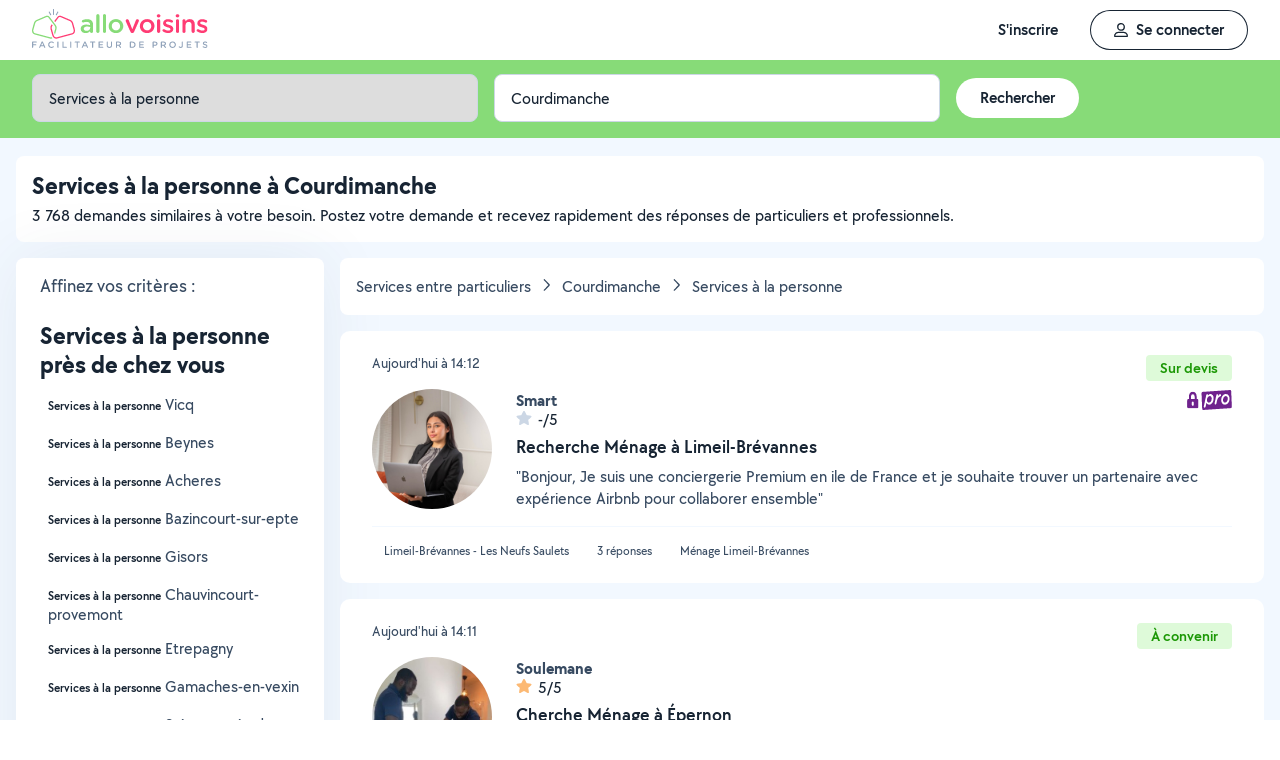

--- FILE ---
content_type: text/css
request_url: https://static.allovoisins.com/dist/css/all_16a816f1eb95f564e4e1.min.css?dec987de38e070cfb3a68095fd23aa89
body_size: 64021
content:
.leaflet-cluster-anim .leaflet-marker-icon,.leaflet-cluster-anim .leaflet-marker-shadow{-webkit-transition:-webkit-transform .3s ease-out,opacity .3s ease-in;-moz-transition:-moz-transform .3s ease-out,opacity .3s ease-in;-o-transition:-o-transform .3s ease-out,opacity .3s ease-in;transition:transform .3s ease-out,opacity .3s ease-in}.leaflet-cluster-spider-leg{-webkit-transition:-webkit-stroke-dashoffset .3s ease-out,-webkit-stroke-opacity .3s ease-in;-moz-transition:-moz-stroke-dashoffset .3s ease-out,-moz-stroke-opacity .3s ease-in;-o-transition:-o-stroke-dashoffset .3s ease-out,-o-stroke-opacity .3s ease-in;transition:stroke-dashoffset .3s ease-out,stroke-opacity .3s ease-in}.marker-cluster-small{background-color:hsla(91,60%,72%,.6)}.marker-cluster-small div{background-color:rgba(110,204,57,.6)}.marker-cluster-medium{background-color:rgba(241,211,87,.6)}.marker-cluster-medium div{background-color:rgba(240,194,12,.6)}.marker-cluster-large{background-color:hsla(18,97%,72%,.6)}.marker-cluster-large div{background-color:rgba(241,128,23,.6)}.leaflet-oldie .marker-cluster-small{background-color:#b5e28c}.leaflet-oldie .marker-cluster-small div{background-color:#6ecc39}.leaflet-oldie .marker-cluster-medium{background-color:#f1d357}.leaflet-oldie .marker-cluster-medium div{background-color:#f0c20c}.leaflet-oldie .marker-cluster-large{background-color:#fd9c73}.leaflet-oldie .marker-cluster-large div{background-color:#f18017}.marker-cluster{background-clip:padding-box;border-radius:20px}.marker-cluster div{border-radius:15px;font:12px Helvetica Neue,Arial,Helvetica,sans-serif;height:30px;margin-left:5px;margin-top:5px;text-align:center;width:30px}.marker-cluster span{line-height:30px}@font-face{font-display:swap;font-family:TT Chocolates;font-style:normal;font-weight:500;src:url(../../fonts/tt_chocolates/tt_chocolates_medium-webfont.woff2) format("woff2"),url(../../fonts/tt_chocolates/tt_chocolates_medium-webfont.woff) format("woff"),url(../../fonts/tt_chocolates/tt_chocolates_medium-webfont.ttf) format("truetype"),url(../../fonts/tt_chocolates/tt_chocolates_medium-webfont.svg#tt_chocolatesmedium) format("svg")}@font-face{font-display:swap;font-family:TT Chocolates;font-style:italic;font-weight:500;src:url(../../fonts/tt_chocolates/tt_chocolates_medium_italic-webfont.woff2) format("woff2"),url(../../fonts/tt_chocolates/tt_chocolates_medium_italic-webfont.woff) format("woff"),url(../../fonts/tt_chocolates/tt_chocolates_medium_italic-webfont.ttf) format("truetype"),url(../../fonts/tt_chocolates/tt_chocolates_medium_italic-webfont.svg#tt_chocolatesmedium_italic) format("svg")}@font-face{font-display:swap;font-family:TT Chocolates;font-style:normal;font-weight:600;src:url(../../fonts/tt_chocolates/tt_chocolates_demibold-webfont.woff2) format("woff2"),url(../../fonts/tt_chocolates/tt_chocolates_demibold-webfont.woff) format("woff"),url(../../fonts/tt_chocolates/tt_chocolates_demibold-webfont.ttf) format("truetype"),url(../../fonts/tt_chocolates/tt_chocolates_demibold-webfont.svg#tt_chocolatesdemibold) format("svg")}@font-face{font-display:swap;font-family:TT Chocolates;font-style:italic;font-weight:600;src:url(../../fonts/tt_chocolates/tt_chocolates_demibold_italic-webfont.woff2) format("woff2"),url(../../fonts/tt_chocolates/tt_chocolates_demibold_italic-webfont.woff) format("woff"),url(../../fonts/tt_chocolates/tt_chocolates_demibold_italic-webfont.ttf) format("truetype"),url(../../fonts/tt_chocolates/tt_chocolates_demibold_italic-webfont.svg#tt_chocolatesdemibold_italic) format("svg")}@font-face{font-display:swap;font-family:TT Chocolates;font-style:normal;font-weight:700;src:url(../../fonts/tt_chocolates/tt_chocolates_bold-webfont.woff2) format("woff2"),url(../../fonts/tt_chocolates/tt_chocolates_bold-webfont.woff) format("woff"),url(../../fonts/tt_chocolates/tt_chocolates_bold-webfont.ttf) format("truetype"),url(../../fonts/tt_chocolates/tt_chocolates_bold-webfont.svg#tt_chocolatesbold) format("svg")}@font-face{font-display:swap;font-family:TT Chocolates;font-style:italic;font-weight:700;src:url(../../fonts/tt_chocolates/tt_chocolates_bold_italic-webfont.woff2) format("woff2"),url(../../fonts/tt_chocolates/tt_chocolates_bold_italic-webfont.woff) format("woff"),url(../../fonts/tt_chocolates/tt_chocolates_bold_italic-webfont.ttf) format("truetype"),url(../../fonts/tt_chocolates/tt_chocolates_bold_italic-webfont.svg#tt_chocolatesbold_italic) format("svg")}@font-face{font-family:icomoon;font-style:normal;font-weight:400;src:url(../../fonts/icons/icomoon.eot?j0eazn);src:url(../../fonts/icons/icomoon.eot?j0eazn#iefix) format("embedded-opentype"),url(../../fonts/icons/icomoon.ttf?j0eazn) format("truetype"),url(../../fonts/icons/icomoon.woff?j0eazn) format("woff"),url(../../fonts/icons/icomoon.svg?j0eazn#icomoon) format("svg")}[class*=" iconav-"],[class^=iconav-]{speak:none;-webkit-font-smoothing:antialiased;-moz-osx-font-smoothing:grayscale;font-family:icomoon!important;font-style:normal;font-variant:normal;font-weight:400;line-height:1;text-transform:none}.iconav-facebook-fill:before{content:""}.iconav-instagram:before{content:""}.iconav-twitter-fill:before{content:""}.iconav-youtube-fill:before{content:""}html{height:100vh;height:-moz-available;height:-webkit-fill-available;scroll-behavior:smooth}body{font-family:TT Chocolates,sans-serif;font-size:15px;height:100vh;height:100dvh;max-height:100%;max-height:-moz-available;max-height:-webkit-fill-available}::selection{background:#ccd7e5}#app_home-container{display:flex;flex-direction:column;height:calc(100% - 60px);height:calc(100svh - 60px);max-height:-webkit-fill-available;overflow-y:hidden;position:relative}.ily-main-container{max-width:100vw}#widget-allovoisins-modal input::-webkit-caps-lock-indicator,#widget-allovoisins-modal input::-webkit-contacts-auto-fill-button,#widget-allovoisins-modal input::-webkit-credentials-auto-fill-button{display:none!important;pointer-events:none;position:absolute;right:0;visibility:hidden}.signup-form-av{align-items:center;display:flex;margin-top:8px;max-width:100%}.signup-form-av.signup-form-av--widget{margin:auto}.signup-form-av p{font:inherit;font-size:100%}.list-style-disc{list-style:none;margin-left:16px}.list-style-disc>li{position:relative}.list-style-disc>li:before{background:#172433;border-radius:100%;content:"";height:4px;left:-.6666666667rem;position:absolute;top:.5rem;width:4px}.list-style-auto{margin-left:16px}.list-style-auto>li{list-style:auto!important}.col{flex-grow:1;flex-shrink:1}.first{order:-1}.last{order:1}.nowrap,.nowrap-mobile{display:flex;flex-wrap:nowrap}.full-width{width:100%}.full-left{left:100%}.full-right{right:100%}.half-width{width:50%}.half-left{left:50%}.half-right{right:50%}.half-top{top:50%}.half-bottom{bottom:50%}.initial{display:initial}.block{display:block!important}.inline-block{display:inline-block!important}.grid{display:grid}.unset{display:unset}.contents{display:contents}.float-right{float:right}.float-left{float:left}.flex{display:flex}.flex .-inline{display:inline-flex}.flex-wrap{flex-wrap:wrap}.flex-no-wrap{flex-wrap:nowrap;flex-wrap:nowrap!important}.flex-start{-webkit-justify-content:flex-start;justify-content:flex-start}.flex-center{-webkit-justify-content:center;justify-content:center}.flex-end{-webkit-justify-content:flex-end;justify-content:flex-end}.flex-equal{flex-basis:0}.flex-space-between{justify-content:space-between}.flex-space-evenly{justify-content:space-evenly}.flex-space-around{justify-content:space-around}.flex-vertical-center{align-items:center}.flex-items-start{-webkit-align-items:flex-start;align-items:flex-start}.flex-items-end{-webkit-align-items:flex-end;align-items:flex-end}.flex-place-start{place-content:flex-start}.flex-place-end{place-content:flex-end}.flex-self-start{align-self:flex-start}.flex-self-center{align-self:center}.flex-self-end{align-self:end}.flex-items-stretch{align-items:stretch}.flex-self-stretch{align-self:stretch}.flex-column{flex-direction:column}.flex-row{flex-direction:row}.flex-row-reverse{flex-direction:row-reverse}.flex-column-reverse{flex-direction:column-reverse}.flex-no-shrink{flex-shrink:0}.flex .flex-basis-fa-icon{flex-basis:2em;text-align:center}.flex-1{flex:1}.flex-2{flex:2}.flex-3{flex:3}.flex-4{flex:4}.flex-5{flex:5}.flex-6{flex:6}.flex-7{flex:7}.flex-8{flex:8}.flex-9{flex:9}.flex-10{flex:10}.grid-col-1{display:grid;grid-template-columns:repeat(1,1fr)}.grid-col-2{display:grid;grid-template-columns:repeat(2,1fr)}.grid-col-3{display:grid;grid-template-columns:repeat(3,1fr)}.grid-col-4{display:grid;grid-template-columns:repeat(4,1fr)}.grid-col-5{display:grid;grid-template-columns:repeat(5,1fr)}.grid-col-6{display:grid;grid-template-columns:repeat(6,1fr)}.grid-col-7{display:grid;grid-template-columns:repeat(7,1fr)}.grid-col-8{display:grid;grid-template-columns:repeat(8,1fr)}.grid-col-9{display:grid;grid-template-columns:repeat(9,1fr)}.grid-col-10{display:grid;grid-template-columns:repeat(10,1fr)}.grid-col-11{display:grid;grid-template-columns:repeat(11,1fr)}.grid-col-12{display:grid;grid-template-columns:repeat(12,1fr)}[class*=col-1-2]{width:50%}@media(max-width:768px){[class*=col-1-2]:not([class*=mobile]){width:100%}}@media(min-width:768px)and (max-width:1024px){[class*=col-1-2]:not([class*=tablet]){width:100%}}[class*=col-1-3]{width:33.33%}@media(max-width:768px){[class*=col-1-3]:not([class*=mobile]){width:100%}}@media(min-width:768px)and (max-width:1024px){[class*=col-1-3]:not([class*=tablet]){width:100%}}[class*=col-2-3]{width:66.66%}@media(max-width:768px){[class*=col-2-3]:not([class*=mobile]){width:100%}}@media(min-width:768px)and (max-width:1024px){[class*=col-2-3]:not([class*=tablet]){width:100%}}[class*=col-1-4]{width:25%}@media(max-width:768px){[class*=col-1-4]:not([class*=mobile]){width:100%}}@media(min-width:768px)and (max-width:1024px){[class*=col-1-4]:not([class*=tablet]){width:100%}}[class*=col-3-4]{width:75%}@media(max-width:768px){[class*=col-3-4]:not([class*=mobile]){width:100%}}@media(min-width:768px)and (max-width:1024px){[class*=col-3-4]:not([class*=tablet]){width:100%}}[class*=col-1-5]{width:20%}@media(max-width:768px){[class*=col-1-5]:not([class*=mobile]){width:100%}}@media(min-width:768px)and (max-width:1024px){[class*=col-1-5]:not([class*=tablet]){width:100%}}[class*=col-2-5]{width:40%}@media(max-width:768px){[class*=col-2-5]:not([class*=mobile]){width:100%}}@media(min-width:768px)and (max-width:1024px){[class*=col-2-5]:not([class*=tablet]){width:100%}}[class*=col-3-5]{width:60%}@media(max-width:768px){[class*=col-3-5]:not([class*=mobile]){width:100%}}@media(min-width:768px)and (max-width:1024px){[class*=col-3-5]:not([class*=tablet]){width:100%}}[class*=col-4-5]{width:80%}@media(max-width:768px){[class*=col-4-5]:not([class*=mobile]){width:100%}}@media(min-width:768px)and (max-width:1024px){[class*=col-4-5]:not([class*=tablet]){width:100%}}@media(max-width:768px){.nowrap{flex-wrap:wrap}.first-mobile{order:-1}.last-mobile{order:1}}@media(max-width:1024px){.nowrap{flex-wrap:wrap}.first-mobile{order:-1}.last-mobile{order:1}}#js_app_home,.not_logged .ily-main-container{background-color:#f2f8ff}.not_logged.page_moments .ily-main-container{padding-top:60px}.not_logged.page_moments .ily-main-container #menubar{left:0;position:fixed;top:0;width:100%}.not_logged.page_moments .ily-main-container #js_moment_disconnected,.not_logged.page_moments .ily-main-container #js_moments_disconnected{height:calc(100dvh - 60px)}#js_app_home:not(.deprecated){height:100%;overflow:hidden}#js_app_home.deprecated{position:sticky;top:0;z-index:1001}@media(max-width:768px){#js_app_home.deprecated #menubar-dropdown-container{max-height:100%}}.router-container{box-sizing:border-box;height:100dvh;height:100%;margin-left:auto;margin-right:auto;overflow-y:auto;padding:0 16px;width:100%}@media(hover:hover){.router-container:not(:hover)::-webkit-scrollbar{background-color:transparent}.router-container:not(:hover)::-webkit-scrollbar-thumb{border:2px solid transparent}.router-container::-webkit-scrollbar-thumb{background-clip:content-box;background-color:#818b99;border:none}}.router-container::-webkit-scrollbar-button{display:none}@media(hover:none){.router-container::-webkit-scrollbar{display:none}}.router-container::-webkit-scrollbar{background-color:#ccd7e5;border-radius:3px;width:6px}.router-container::-webkit-scrollbar-thumb{background-color:#91a3ba;border-radius:3px}.router-container{scrollbar-color:#91a3ba #ccd7e5;scrollbar-width:thin}.router-container.membership,.router-container.messaging{padding:0}@media(max-width:768px){.router-container{padding:0}}.router-container>*{margin:auto}@media(max-width:768px){.router-container>*{min-height:100%}}@media(min-width:1024px){.router-container:not(.messaging,.membership,.neighbors,.profile)>:not(#js_banner){display:block;max-width:1000px;padding:0}}.router-container #neighbors-view,.router-container .my-tickets-container{max-width:1300px}@media(max-width:768px){.router-container:not(.messaging,.membership,.profile,.hide_navbar_header,.hide_navbar_footer){height:calc(100% - 60px)}.router-container:not(.hide_navbar_footer){height:calc(100% - 50px)}}.membership aside[class*="--secondary-container"]{max-height:calc(100vh - 60px);top:0}aside[class*="--secondary-container"]{align-self:start;flex-basis:350px;flex-shrink:0;max-height:calc(100vh - 76px);max-width:40%;position:sticky;top:16px;z-index:8}@media(max-width:768px){aside[class*="--secondary-container"]{flex-basis:inherit;height:auto;max-height:calc(70vh - 16px);max-width:inherit;width:100%}aside[class*="--secondary-container"] .fixed,aside[class*="--secondary-container"].sticky{bottom:0;padding-bottom:0!important}@supports(-moz-appearance:none){@media only screen and (max-width:768px)and (hover:none)and (pointer:coarse){aside[class*="--secondary-container"] .fixed,aside[class*="--secondary-container"].sticky{bottom:50px;position:fixed}}}aside[class*="--secondary-container"]:not(.fixed,.sticky){position:relative;top:-2px}aside[class*="--secondary-container"] .select-category{display:none}}@media(max-width:1023px){aside[class*="--secondary-container"].resize--laptop{flex-basis:inherit;height:auto;max-height:calc(70vh - 16px);max-width:inherit;width:100%}aside[class*="--secondary-container"].resize--laptop .fixed,aside[class*="--secondary-container"].resize--laptop.sticky{bottom:0;padding-bottom:0!important}@supports(-moz-appearance:none){@media only screen and (max-width:1023px)and (hover:none)and (pointer:coarse){aside[class*="--secondary-container"].resize--laptop .fixed,aside[class*="--secondary-container"].resize--laptop.sticky{bottom:50px;position:fixed}}}aside[class*="--secondary-container"].resize--laptop:not(.fixed,.sticky){position:relative;top:-2px}aside[class*="--secondary-container"].resize--laptop .select-category{display:none}}.container{box-sizing:border-box;margin-left:auto;margin-right:auto;max-width:1300px;padding-left:16px;padding-right:16px;position:relative;width:100%}.container--xs{max-width:565px}.container--small{max-width:768px}.container--medium{max-width:1024px}.container--large{max-width:1300px}.container-box{background-color:#fff;border-radius:8px}@media(min-width:769px){.max-container-600{max-width:600px!important}}.classic-container{max-width:1000px}@media(max-width:768px){.home-last-offerers .container,.home-last-searches .container,body:not(.not_logged,.page_seo) .container{padding-left:0;padding-right:0}}@media(max-width:400px){.container--medium{padding-left:8px;padding-right:8px}}.loading--feed:after{background:linear-gradient(180deg,transparent 20%,#f2f8ff);content:"";height:100px;pointer-events:none;position:absolute;transform:translateY(-100%);width:100%;z-index:1}a,abbr,acronym,address,applet,article,aside,audio,b,big,blockquote,body,canvas,caption,center,cite,code,dd,del,details,dfn,div,dl,dt,em,embed,fieldset,figcaption,figure,footer,form,h1,h2,h3,h4,h5,h6,header,hgroup,html,i,iframe,img,ins,kbd,label,legend,li,mark,menu,nav,object,ol,output,p,pre,q,ruby,s,samp,section,small,span,strike,strong,sub,summary,sup,table,tbody,td,tfoot,th,thead,time,tr,tt,u,ul,var,video,xmp{border:0;box-sizing:border-box;font-size:100%;font:inherit;margin:0;padding:0;vertical-align:baseline}article,aside,details,figcaption,figure,footer,header,hgroup,menu,nav,section{display:block}body{line-height:1}li,ol,ul{list-style:none}blockquote,q{quotes:none}blockquote:after,blockquote:before,q:after,q:before{content:"";content:none}table{border-collapse:collapse;border-spacing:0}a,button,div,input,select,span,textarea{outline:none;text-decoration:none}input[type=date]::-webkit-calendar-picker-indicator,input[type=date]::-webkit-inner-spin-button{-webkit-appearance:none;display:none}input[type=search]::-webkit-search-cancel-button,input[type=search]::-webkit-search-decoration,input[type=search]::-webkit-search-results-button,input[type=search]::-webkit-search-results-decoration{display:none}button{background:none;border:0}html{-webkit-text-size-adjust:100%;-moz-osx-font-smoothing:grayscale;font-smoothing:antialiased;font-size:100%;font-variant-ligatures:none;-webkit-font-variant-ligatures:none;text-rendering:optimizeLegibility;text-shadow:rgba(0,0,0,.01) 0 0 1px}body,button,h1,h2,h3,h4,h5,input,p,select,textarea{-webkit-font-smoothing:antialiased;-moz-osx-font-smoothing:grayscale;color:#172433;font-family:TT Chocolates,sans-serif;font-size:inherit}.h1,h1{font-size:48px;line-height:1.1}.h1,.h2,h1,h2{font-weight:700}.h2,h2{font-size:24px;line-height:29px}.h3,h3{font-size:18px;font-weight:600;line-height:22px}.h4,h4{font-size:16px;line-height:19px}p{line-height:1.3}p[class*=skeleton]{line-height:.858}.warning h4,.warning p{color:hsla(30,96%,72%,.1)}.warning h4{font-size:14px;line-height:19px}.warning p{font-size:11px;line-height:13px}.text-32{font-size:32px;line-height:38px}.text-32[class*=skeleton]{line-height:25.08px}.text-24{font-size:24px;line-height:29px}.text-24[class*=skeleton]{line-height:19.14px}.text-20{font-size:20px;line-height:24px}.text-20[class*=skeleton]{line-height:15.84px}.text-18{font-size:18px;line-height:22px}.text-18[class*=skeleton]{line-height:14.52px}.text-16{font-size:16px;line-height:20px}.text-16[class*=skeleton]{line-height:13.2px}.text-14{font-size:14px;line-height:17px}.text-14[class*=skeleton]{line-height:11.22px}.text-13{font-size:13px;line-height:16px}.text-13[class*=skeleton]{line-height:10.56px}.text-12{font-size:12px;line-height:14.54px}.text-12[class*=skeleton]{line-height:9.5964px}.text-11{font-size:11px;line-height:13px}.text-11[class*=skeleton]{line-height:8.58px}.text-9{font-size:9px;line-height:11px}.text-9[class*=skeleton]{line-height:7.26px}.truncate-word-1{word-break:break-word}.truncate-all-1,.truncate-word-1{-webkit-line-clamp:1;-webkit-box-orient:vertical;display:-webkit-box;overflow:hidden;text-overflow:ellipsis}.truncate-all-1{word-break:break-all}.truncate-word-2{word-break:break-word}.truncate-all-2,.truncate-word-2{-webkit-line-clamp:2;-webkit-box-orient:vertical;display:-webkit-box;overflow:hidden;text-overflow:ellipsis}.truncate-all-2{word-break:break-all}.truncate-word-3{word-break:break-word}.truncate-all-3,.truncate-word-3{-webkit-line-clamp:3;-webkit-box-orient:vertical;display:-webkit-box;overflow:hidden;text-overflow:ellipsis}.truncate-all-3{word-break:break-all}.alert-block{align-items:center;background:#fff;border-radius:10px;bottom:30px;display:flex;max-width:420px;padding:15px 20px;position:fixed;right:10px;z-index:99999!important}.alert-block .close{height:15px;position:relative;width:15px}.alert-block .close:after,.alert-block .close:before{background:#fff;content:"";height:3px;left:0;position:absolute;right:0;top:6px}.alert-block .close:before{transform:rotate(45deg)}.alert-block .close:after{transform:rotate(-45deg)}.alert-block p{font-size:15px;font-weight:700}.alert-block--red .alert-icon:before{content:""!important}.alert-block--green .alert-icon:before{content:"✔"!important}.alert-block--green{background-color:#87db78}.alert-block--green p{color:#fff}.alert-block--green .alert-icon,.alert-block--green .icon{background:rgba(135,219,120,.1);border-radius:50%;color:#fff;font-size:18px;height:34px;line-height:34px;margin-right:15px;min-width:34px;text-align:center;width:34px}.alert-block--red{background-color:#ff3b30}.alert-block--red p{color:#fff}.alert-block--red .alert-icon,.alert-block--red .icon{background:rgba(255,59,48,.1);border-radius:50%;color:#fff;font-size:18px;height:34px;line-height:34px;margin-right:15px;min-width:34px;text-align:center;width:34px}.alert-block--blue{background-color:#44b7fb}.alert-block--blue p{color:#fff}.alert-block--blue .alert-icon,.alert-block--blue .icon{background:rgba(68,183,251,.1);border-radius:50%;color:#fff;font-size:18px;height:34px;line-height:34px;margin-right:15px;min-width:34px;text-align:center;width:34px}.alert-danger{background:none!important;color:#ff3b30}.allocoach{align-items:center;color:#172433;display:flex;min-width:300px;padding:15px 20px;position:relative;width:100%}.allocoach img{height:38px;padding:0 10px}.allocoach p{color:#172433;font-size:14px;font-weight:500;line-height:16px}.allocoach p strong{font-weight:600}.allocoach .allocoach_message{white-space:pre-wrap}.allocoach-triangle{display:none}.allocoach--box{background:#fff}.allocoach-img-seo{margin:auto}.allocoach--left:before,.allocoach--right:before{border-style:solid;content:" ";display:block;height:0;position:absolute;top:50%;transform:translateY(-50%);width:0}.allocoach--left:before{border-color:transparent transparent transparent #fff;border-width:15px 0 15px 20px;right:-12px}.allocoach--right:before{border-color:transparent #fff transparent transparent;border-width:15px 20px 15px 0;left:-12px}.allocoach--float:before{display:none}@media(max-width:768px){.allocoach{min-width:260px}}@media(min-width:1470px){.allocoach--float{left:100%;margin:0 0 0 15px;position:absolute;transform:translateY(calc(-100% - 15px));width:325px}.allocoach--float:before{display:block}.allocoach--float-left{left:-25%;margin:0 15px 0 0;min-width:235px;width:200px}}.avatar-container .avatar--content{height:100%;width:100%}.avatar-container .avatar--content .user-banner-new-user{bottom:0;left:50%;position:absolute!important;transform:translateX(-50%)}.avatar-container .online-badge,.avatar-container .online-text-badge{border-radius:50%;bottom:0;display:block;position:absolute;right:0}.avatar-container .online-badge.custom,.avatar-container .online-text-badge.custom{align-items:center;display:flex;font-size:9px;justify-content:center}.avatar-container .online-text-badge{align-items:center;border-radius:50px;display:flex;font-weight:600;white-space:nowrap}.avatar{border-radius:50%}.avatar--xxs{height:26px;width:26px}.avatar--xs{height:32px;width:32px}.avatar--s{height:40px;width:40px}.avatar--s .online-badge{border:2px solid #fff;height:14px;transform:translate(0);width:14px}.avatar--s .online-text-badge{border:2px solid #fff;font-size:9px;height:15px;padding:0 2px;transform:translate(2px,2px)}.avatar--m{height:48px;width:48px}.avatar--m .online-badge{border:2px solid #fff;height:14px;transform:translate(0);width:14px}.avatar--m .online-text-badge{border:2px solid #fff;font-size:11px;height:17px;padding:0 2px;transform:translate(2px,2px)}.avatar--l{height:64px;width:64px}.avatar--l .online-badge{border:3px solid #fff;height:18px;transform:translate(0);width:18px}.avatar--l .online-text-badge{border:3px solid #fff;font-size:11px;height:17px;padding:0 3px;transform:translate(3px,-1px)}.avatar--xl{height:90px;width:90px}.avatar--xl .online-badge{border:3px solid #fff;height:20px;transform:translate(-3px,-3px);width:20px}.avatar--xl .online-text-badge{border:3px solid #fff;font-size:11px;height:17px;padding:0 3px;transform:translate(3px,-1px)}.avatar--xxl{height:160px;width:160px}.avatar--xxl .online-badge{border:4px solid #fff;height:30px;transform:translate(-8px,-3px);width:30px}.avatar--xxl .online-text-badge{border:4px solid #fff;font-size:18px;height:30px;padding:0 4px;transform:translateY(-3px)}.badge{background:none;border:1px solid #f2f8ff;border-radius:4px;color:#374a61;display:inline-block;font-size:13px;font-weight:600;line-height:16px;min-width:10px;padding:4px 8px;text-align:center;vertical-align:baseline;white-space:nowrap}.badge--large{padding:6px 10px}.badge--small{font-size:13px;line-height:13px;padding:2px 8px}.badge--xsmall{font-size:9px;font-weight:700;line-height:6px;padding:4px}.badge--ghost{box-shadow:inset 0 0 0 1px #f2f8ff;color:#26364a}.badge--ghost,.badge--text{background-color:transparent!important}.badge--text{border:0}.badge--vau{align-items:flex-end;display:flex;font-size:12px;height:50px;justify-content:center;left:-1px;padding:0;position:absolute;right:inherit!important;top:-1px;-webkit-transform:rotate(-45deg);transform:rotate(-45deg);transform-origin:left bottom;width:70px}.badge--white{background-color:#fff;border:0;color:#172433}.badge--white.badge--ghost{background:transparent;border:1px solid #fff;box-shadow:inherit;color:#172433}.badge--white.badge--text{background:none;color:#172433}.badge--white.badge--active{background-color:#172433;color:#fff}.badge--lighter-grey{background-color:#dfe8f2;border:0;color:#26364a}.badge--lighter-grey.badge--ghost{background:transparent;border:1px solid #dfe8f2;box-shadow:inherit;color:#26364a}.badge--lighter-grey.badge--text{background:none;color:#26364a}.badge--lighter-grey.badge--active{background-color:#26364a;color:#dfe8f2}.badge--light-grey{background-color:#ccd7e5;border:0;color:#26364a}.badge--light-grey.badge--ghost{background:transparent;border:1px solid #ccd7e5;box-shadow:inherit;color:#26364a}.badge--light-grey.badge--text{background:none;color:#26364a}.badge--light-grey.badge--active{background-color:#26364a;color:#ccd7e5}.badge--grey{background-color:#ccd7e5;border:0;color:#374a61}.badge--grey.badge--ghost{background:transparent;border:1px solid #374a61;box-shadow:inherit;color:#374a61}.badge--grey.badge--text{background:none;color:#374a61}.badge--grey.badge--active{background-color:#374a61;color:#ccd7e5}.badge--dark-grey{background-color:#ccd7e5;border:0;color:#374a61}.badge--dark-grey.badge--ghost{background:transparent;border:1px solid #ccd7e5;box-shadow:inherit;color:#374a61}.badge--dark-grey.badge--text{background:none;color:#374a61}.badge--dark-grey.badge--active{background-color:#374a61;color:#ccd7e5}.badge--neutral-90{background-color:#fff;border:0;color:#26364a}.badge--neutral-90.badge--ghost{background:transparent;border:1px solid #26364a;box-shadow:inherit;color:#26364a}.badge--neutral-90.badge--text{background:none;color:#26364a}.badge--neutral-90.badge--active{background-color:#26364a;color:#fff}.badge--dark{background-color:#f2f8ff;border:0;color:#172433}.badge--dark.badge--ghost{background:transparent;border:1px solid #172433;box-shadow:inherit;color:#172433}.badge--dark.badge--text{background:none;color:#172433}.badge--dark.badge--active{background-color:#172433;color:#f2f8ff}.badge--green{background-color:#defad9;border:0;color:#1c9806}.badge--green.badge--ghost{background:transparent;border:1px solid #1c9806;box-shadow:inherit;color:#1c9806}.badge--green.badge--text{background:none;color:#1c9806}.badge--green.badge--active{background-color:#1c9806;color:#defad9}.badge--pink{background-color:#ffc6d6;border:0;color:#ff3c74}.badge--pink.badge--ghost{background:transparent;border:1px solid #ff3c74;box-shadow:inherit;color:#ff3c74}.badge--pink.badge--text{background:none;color:#ff3c74}.badge--pink.badge--active{background-color:#ff3c74;color:#ffc6d6}.badge--purple{background-color:#f2dcfb;border:0;color:#903fb0}.badge--purple.badge--ghost{background:transparent;border:1px solid #903fb0;box-shadow:inherit;color:#903fb0}.badge--purple.badge--text{background:none;color:#903fb0}.badge--purple.badge--active{background-color:#903fb0;color:#f2dcfb}.badge--grape{background-color:#f2dcfb;border:0;color:#530d6e}.badge--grape.badge--ghost{background:transparent;border:1px solid #f2dcfb;box-shadow:inherit;color:#530d6e}.badge--grape.badge--text{background:none;color:#530d6e}.badge--grape.badge--active{background-color:#530d6e;color:#f2dcfb}.badge--blue{background-color:#ceedff;border:0;color:#0982c9}.badge--blue.badge--ghost{background:transparent;border:1px solid #0982c9;box-shadow:inherit;color:#0982c9}.badge--blue.badge--text{background:none;color:#0982c9}.badge--blue.badge--active{background-color:#0982c9;color:#ceedff}.badge--orange{background-color:#fff5eb;border:0;color:#ca7520}.badge--orange.badge--ghost{background:transparent;border:1px solid #ca7520;box-shadow:inherit;color:#ca7520}.badge--orange.badge--text{background:none;color:#ca7520}.badge--orange.badge--active{background-color:#ca7520;color:#fff5eb}.badge--premier{background-color:#ffe2d9;border:0;color:#cc471d}.badge--premier.badge--ghost{background:transparent;border:1px solid #cc471d;box-shadow:inherit;color:#cc471d}.badge--premier.badge--text{background:none;color:#cc471d}.badge--premier.badge--active{background-color:#cc471d;color:#ffe2d9}.badge--red{background-color:#fdd;border:0;color:#dc2323}.badge--red.badge--ghost{background:transparent;border:1px solid #dc2323;box-shadow:inherit;color:#dc2323}.badge--red.badge--text{background:none;color:#dc2323}.badge--red.badge--active{background-color:#dc2323;color:#fdd}.badge--notification{background-color:#e51e3f;border:0;color:#fff}.badge--notification.badge--ghost{background:transparent;border:1px solid #e51e3f;box-shadow:inherit;color:#fff}.badge--notification.badge--text{background:none;color:#fff}.badge--notification.badge--active{background-color:#fff;color:#e51e3f}.badge--standard{background-color:#f2f8ff;border:0;color:#26364a}.badge--standard.badge--ghost{background:transparent;border:1px solid #26364a;box-shadow:inherit;color:#26364a}.badge--standard.badge--text{background:none;color:#26364a}.badge--standard.badge--active{background-color:#26364a;color:#f2f8ff}.badge--vau{background-color:#afe2ff;border:0;color:#fff}.badge--vau.badge--ghost{background:transparent;border:1px solid #afe2ff;box-shadow:inherit;color:#fff}.badge--vau.badge--text{background:none;color:#fff}.badge--vau.badge--active{background-color:#fff;color:#afe2ff}.badge--yellow{background-color:#ffeecf;border:0;color:#c6820d}.badge--yellow.badge--ghost{background:transparent;border:1px solid #ffeecf;box-shadow:inherit;color:#c6820d}.badge--yellow.badge--text{background:none;color:#c6820d}.badge--yellow.badge--active{background-color:#c6820d;color:#ffeecf}.badge--forest{background-color:#004d40;border:0;color:#c1fbf1}.badge--forest.badge--ghost{background:transparent;border:1px solid #004d40;box-shadow:inherit;color:#c1fbf1}.badge--forest.badge--text{background:none;color:#c1fbf1}.badge--forest.badge--active{background-color:#c1fbf1;color:#004d40}.badge-vau img{border:3px solid #44b7fb;border-radius:999px}.badge-vau--small:after{content:""}.notification-badge{align-items:center;border:2px solid #fff;border-radius:10px;color:#fff;display:flex;font-size:11px;font-weight:700;height:16px;justify-content:center;min-width:16px;padding:0}.notification-badge-absolute{position:absolute;top:-7px}.notification-badge-absolute-left{left:-7px}.notification-badge-absolute-right{right:-7px}hr{border:0}.border--dashed{border-top:dashed #ccd7e5}.border--width-2{border-width:2px!important}.border--width-3{border-width:3px!important}.border--width-4{border-width:4px!important}.border--width-8{border-width:8px!important}.border--vt{border-bottom:1px solid #ccd7e5;border-top:1px solid #ccd7e5}.border--hz{border-left:1px solid #ccd7e5;border-right:1px solid #ccd7e5}.border--top{border-top:1px solid #ccd7e5}.border--left{border-left:1px solid #ccd7e5}.border--right{border-right:1px solid #ccd7e5}.border--bottom{border-bottom:1px solid #ccd7e5}.border--inherit{border:inherit!important}.border--transparent{border:1px solid transparent}.border--transparent-vt{border-bottom:1px solid transparent;border-top:1px solid transparent}.border--transparent-hz{border-left:1px solid transparent;border-right:1px solid transparent}.border--transparent-top{border-top:1px solid transparent}.border--transparent-left{border-left:1px solid transparent}.border--transparent-right{border-right:1px solid transparent}.border--transparent-bottom{border-bottom:1px solid transparent}.border--royal-60{border:1px solid #282cf0}.border--royal-60-vt{border-bottom:1px solid #282cf0;border-top:1px solid #282cf0}.border--royal-60-hz{border-left:1px solid #282cf0;border-right:1px solid #282cf0}.border--royal-60-top{border-top:1px solid #282cf0}.border--royal-60-left{border-left:1px solid #282cf0}.border--royal-60-right{border-right:1px solid #282cf0}.border--royal-60-bottom{border-bottom:1px solid #282cf0}.border--royal-20{border:1px solid #bfb9fe}.border--royal-20-vt{border-bottom:1px solid #bfb9fe;border-top:1px solid #bfb9fe}.border--royal-20-hz{border-left:1px solid #bfb9fe;border-right:1px solid #bfb9fe}.border--royal-20-top{border-top:1px solid #bfb9fe}.border--royal-20-left{border-left:1px solid #bfb9fe}.border--royal-20-right{border-right:1px solid #bfb9fe}.border--royal-20-bottom{border-bottom:1px solid #bfb9fe}.border--neutral-00{border:1px solid #fff}.border--neutral-00-vt{border-bottom:1px solid #fff;border-top:1px solid #fff}.border--neutral-00-hz{border-left:1px solid #fff;border-right:1px solid #fff}.border--neutral-00-top{border-top:1px solid #fff}.border--neutral-00-left{border-left:1px solid #fff}.border--neutral-00-right{border-right:1px solid #fff}.border--neutral-00-bottom{border-bottom:1px solid #fff}.border--neutral-10{border:1px solid #f2f8ff}.border--neutral-10-vt{border-bottom:1px solid #f2f8ff;border-top:1px solid #f2f8ff}.border--neutral-10-hz{border-left:1px solid #f2f8ff;border-right:1px solid #f2f8ff}.border--neutral-10-top{border-top:1px solid #f2f8ff}.border--neutral-10-left{border-left:1px solid #f2f8ff}.border--neutral-10-right{border-right:1px solid #f2f8ff}.border--neutral-10-bottom{border-bottom:1px solid #f2f8ff}.border--neutral-20{border:1px solid #ccd7e5}.border--neutral-20-vt{border-bottom:1px solid #ccd7e5;border-top:1px solid #ccd7e5}.border--neutral-20-hz{border-left:1px solid #ccd7e5;border-right:1px solid #ccd7e5}.border--neutral-20-top{border-top:1px solid #ccd7e5}.border--neutral-20-left{border-left:1px solid #ccd7e5}.border--neutral-20-right{border-right:1px solid #ccd7e5}.border--neutral-20-bottom{border-bottom:1px solid #ccd7e5}.border--neutral-30{border:1px solid #b0bfd1}.border--neutral-30-vt{border-bottom:1px solid #b0bfd1;border-top:1px solid #b0bfd1}.border--neutral-30-hz{border-left:1px solid #b0bfd1;border-right:1px solid #b0bfd1}.border--neutral-30-top{border-top:1px solid #b0bfd1}.border--neutral-30-left{border-left:1px solid #b0bfd1}.border--neutral-30-right{border-right:1px solid #b0bfd1}.border--neutral-30-bottom{border-bottom:1px solid #b0bfd1}.border--neutral-50{border:1px solid #778ba3}.border--neutral-50-vt{border-bottom:1px solid #778ba3;border-top:1px solid #778ba3}.border--neutral-50-hz{border-left:1px solid #778ba3;border-right:1px solid #778ba3}.border--neutral-50-top{border-top:1px solid #778ba3}.border--neutral-50-left{border-left:1px solid #778ba3}.border--neutral-50-right{border-right:1px solid #778ba3}.border--neutral-50-bottom{border-bottom:1px solid #778ba3}.border--neutral-80{border:1px solid #374a61}.border--neutral-80-vt{border-bottom:1px solid #374a61;border-top:1px solid #374a61}.border--neutral-80-hz{border-left:1px solid #374a61;border-right:1px solid #374a61}.border--neutral-80-top{border-top:1px solid #374a61}.border--neutral-80-left{border-left:1px solid #374a61}.border--neutral-80-right{border-right:1px solid #374a61}.border--neutral-80-bottom{border-bottom:1px solid #374a61}.border--neutral-100{border:1px solid #172433}.border--neutral-100-vt{border-bottom:1px solid #172433;border-top:1px solid #172433}.border--neutral-100-hz{border-left:1px solid #172433;border-right:1px solid #172433}.border--neutral-100-top{border-top:1px solid #172433}.border--neutral-100-left{border-left:1px solid #172433}.border--neutral-100-right{border-right:1px solid #172433}.border--neutral-100-bottom{border-bottom:1px solid #172433}.border--forest-100{border:1px solid #004d40}.border--forest-100-vt{border-bottom:1px solid #004d40;border-top:1px solid #004d40}.border--forest-100-hz{border-left:1px solid #004d40;border-right:1px solid #004d40}.border--forest-100-top{border-top:1px solid #004d40}.border--forest-100-left{border-left:1px solid #004d40}.border--forest-100-right{border-right:1px solid #004d40}.border--forest-100-bottom{border-bottom:1px solid #004d40}.border--orange-50{border:1px solid #ff916f}.border--orange-50-vt{border-bottom:1px solid #ff916f;border-top:1px solid #ff916f}.border--orange-50-hz{border-left:1px solid #ff916f;border-right:1px solid #ff916f}.border--orange-50-top{border-top:1px solid #ff916f}.border--orange-50-left{border-left:1px solid #ff916f}.border--orange-50-right{border-right:1px solid #ff916f}.border--orange-50-bottom{border-bottom:1px solid #ff916f}.border--orange-70{border:1px solid #cc471d}.border--orange-70-vt{border-bottom:1px solid #cc471d;border-top:1px solid #cc471d}.border--orange-70-hz{border-left:1px solid #cc471d;border-right:1px solid #cc471d}.border--orange-70-top{border-top:1px solid #cc471d}.border--orange-70-left{border-left:1px solid #cc471d}.border--orange-70-right{border-right:1px solid #cc471d}.border--orange-70-bottom{border-bottom:1px solid #cc471d}.border--yellow-50{border:1px solid #fcb974}.border--yellow-50-vt{border-bottom:1px solid #fcb974;border-top:1px solid #fcb974}.border--yellow-50-hz{border-left:1px solid #fcb974;border-right:1px solid #fcb974}.border--yellow-50-top{border-top:1px solid #fcb974}.border--yellow-50-left{border-left:1px solid #fcb974}.border--yellow-50-right{border-right:1px solid #fcb974}.border--yellow-50-bottom{border-bottom:1px solid #fcb974}.br-none{border-radius:0!important}.br-top-none{border-top-left-radius:0!important}.br-right-none,.br-top-none{border-top-right-radius:0!important}.br-right-none{border-bottom-right-radius:0!important}.br-left-none{border-top-left-radius:0!important}.br-bottom-none,.br-left-none{border-bottom-left-radius:0!important}.br-bottom-none{border-bottom-right-radius:0!important}.br-xxs{border-radius:2px!important}.br-top-xxs{border-top-left-radius:2px!important}.br-right-xxs,.br-top-xxs{border-top-right-radius:2px!important}.br-right-xxs{border-bottom-right-radius:2px!important}.br-left-xxs{border-top-left-radius:2px!important}.br-bottom-xxs,.br-left-xxs{border-bottom-left-radius:2px!important}.br-bottom-xxs{border-bottom-right-radius:2px!important}.br-xs{border-radius:4px!important}.br-top-xs{border-top-left-radius:4px!important}.br-right-xs,.br-top-xs{border-top-right-radius:4px!important}.br-right-xs{border-bottom-right-radius:4px!important}.br-left-xs{border-top-left-radius:4px!important}.br-bottom-xs,.br-left-xs{border-bottom-left-radius:4px!important}.br-bottom-xs{border-bottom-right-radius:4px!important}.br-s{border-radius:8px!important}.br-top-s{border-top-left-radius:8px!important}.br-right-s,.br-top-s{border-top-right-radius:8px!important}.br-right-s{border-bottom-right-radius:8px!important}.br-left-s{border-top-left-radius:8px!important}.br-bottom-s,.br-left-s{border-bottom-left-radius:8px!important}.br-bottom-s{border-bottom-right-radius:8px!important}.br-m{border-radius:16px!important}.br-top-m{border-top-left-radius:16px!important}.br-right-m,.br-top-m{border-top-right-radius:16px!important}.br-right-m{border-bottom-right-radius:16px!important}.br-left-m{border-top-left-radius:16px!important}.br-bottom-m,.br-left-m{border-bottom-left-radius:16px!important}.br-bottom-m{border-bottom-right-radius:16px!important}.br{border-radius:16px!important}.br-top{border-top-left-radius:16px!important}.br-right,.br-top{border-top-right-radius:16px!important}.br-right{border-bottom-right-radius:16px!important}.br-left{border-top-left-radius:16px!important}.br-bottom,.br-left{border-bottom-left-radius:16px!important}.br-bottom{border-bottom-right-radius:16px!important}.br-l{border-radius:24px!important}.br-top-l{border-top-left-radius:24px!important}.br-right-l,.br-top-l{border-top-right-radius:24px!important}.br-right-l{border-bottom-right-radius:24px!important}.br-left-l{border-top-left-radius:24px!important}.br-bottom-l,.br-left-l{border-bottom-left-radius:24px!important}.br-bottom-l{border-bottom-right-radius:24px!important}.br-xl{border-radius:32px!important}.br-top-xl{border-top-left-radius:32px!important}.br-right-xl,.br-top-xl{border-top-right-radius:32px!important}.br-right-xl{border-bottom-right-radius:32px!important}.br-left-xl{border-top-left-radius:32px!important}.br-bottom-xl,.br-left-xl{border-bottom-left-radius:32px!important}.br-bottom-xl{border-bottom-right-radius:32px!important}.br-xxl{border-radius:48px!important}.br-top-xxl{border-top-left-radius:48px!important}.br-right-xxl,.br-top-xxl{border-top-right-radius:48px!important}.br-right-xxl{border-bottom-right-radius:48px!important}.br-left-xxl{border-top-left-radius:48px!important}.br-bottom-xxl,.br-left-xxl{border-bottom-left-radius:48px!important}.br-bottom-xxl{border-bottom-right-radius:48px!important}.br-xxxl{border-radius:100px!important}.br-top-xxxl{border-top-left-radius:100px!important}.br-right-xxxl,.br-top-xxxl{border-top-right-radius:100px!important}.br-right-xxxl{border-bottom-right-radius:100px!important}.br-left-xxxl{border-top-left-radius:100px!important}.br-bottom-xxxl,.br-left-xxxl{border-bottom-left-radius:100px!important}.br-bottom-xxxl{border-bottom-right-radius:100px!important}.br-round{border-radius:50%!important}.br-top-round{border-top-left-radius:50%!important}.br-right-round,.br-top-round{border-top-right-radius:50%!important}.br-right-round{border-bottom-right-radius:50%!important}.br-left-round{border-top-left-radius:50%!important}.br-bottom-round,.br-left-round{border-bottom-left-radius:50%!important}.br-bottom-round{border-bottom-right-radius:50%!important}.br-s-top{border-radius:8px 8px 0 0!important}.br-top-s-top{border-top-left-radius:8px 8px 0 0!important}.br-right-s-top,.br-top-s-top{border-top-right-radius:8px 8px 0 0!important}.br-right-s-top{border-bottom-right-radius:8px 8px 0 0!important}.br-left-s-top{border-top-left-radius:8px 8px 0 0!important}.br-bottom-s-top,.br-left-s-top{border-bottom-left-radius:8px 8px 0 0!important}.br-bottom-s-top{border-bottom-right-radius:8px 8px 0 0!important}.br-s-bottom{border-radius:0 0 8px 8px!important}.br-top-s-bottom{border-top-left-radius:0 0 8px 8px!important}.br-right-s-bottom,.br-top-s-bottom{border-top-right-radius:0 0 8px 8px!important}.br-right-s-bottom{border-bottom-right-radius:0 0 8px 8px!important}.br-left-s-bottom{border-top-left-radius:0 0 8px 8px!important}.br-bottom-s-bottom,.br-left-s-bottom{border-bottom-left-radius:0 0 8px 8px!important}.br-bottom-s-bottom{border-bottom-right-radius:0 0 8px 8px!important}a.border--neutral-20:not(.unclickable):not(.disable):focus,a.border--neutral-20:not(.unclickable):not(.disable):hover,button.border--neutral-20:not(.unclickable):not(.disable):focus,button.border--neutral-20:not(.unclickable):not(.disable):hover{border-color:#5d728c}.btn,button{cursor:pointer}.btn{align-items:center;background:#87db78;border:0;border-radius:30px;color:#fff;font-weight:600;height:48px;line-height:1;outline-style:none;padding:0 35px;position:relative;text-align:center;transition:background-color .15s ease,color .15s ease,border .15s ease,border-color .15s ease;white-space:nowrap;z-index:0}.btn:not(.flex){display:inline-flex}.btn:not(.flex-start){justify-content:center}.btn:focus{outline-style:none}@media(hover:hover)and (pointer:fine){.btn:hover{outline-style:none}}.btn__icon{margin-left:10px}.btn--large{font-size:16px;height:48px;padding:0 32px}.btn--large.btn--rounded{padding:0!important;width:48px!important}.btn--medium{font-size:16px;height:40px;padding:8px 24px}.btn--medium.btn--rounded{padding:0!important;width:40px!important}.btn--small{font-size:13px;height:32px;padding:0 16px}.btn--small.btn--rounded{padding:0!important;width:32px!important}.btn--xsmall{height:24px;padding:0 8px}.btn--xsmall.btn--rounded{padding:0!important;width:24px!important}.btn--xsmall{font-size:13px}.btn--ghost{backface-visibility:hidden;box-shadow:inset 0 0 0 1px #f2f8ff;overflow:hidden}.btn--ghost,.btn--ghost:focus{background:transparent;color:#172433}.btn--ghost:focus{box-shadow:inset 0 0 0 1px #87db78}@media(hover:hover)and (pointer:fine){.btn--ghost:focus-visible,.btn--ghost:hover{background:transparent;box-shadow:inset 0 0 0 1px #87db78;color:#172433}}.btn--ghost:after{content:none}.btn--ghost.btn--white{box-shadow:inset 0 0 0 1px #fff!important;color:#fff}.btn--ghost.btn--white:focus-visible{color:#fff!important}@media(hover:hover)and (pointer:fine){.btn--ghost.btn--white:hover{color:#fff!important}}.btn--ghost.btn--orange-premier{box-shadow:inset 0 0 0 1px #ccd7e5!important;color:#ff916f!important}.btn--ghost.btn--orange-premier:focus{box-shadow:inset 0 0 0 1px #ff916f!important}@media(hover:hover)and (pointer:fine){.btn--ghost.btn--orange-premier:hover{box-shadow:inset 0 0 0 1px #ff916f!important}}.btn--text{border:0}.btn fieldset[disabled] .btn,.btn[disabled]{background:#f2f8ff!important;box-shadow:none!important;color:#374a61!important;cursor:not-allowed!important;pointer-events:none;user-select:none}.btn-icon{align-items:center;background:#f2f8ff;border-radius:50%;color:#172433;cursor:pointer;display:flex;font-size:18px;height:32px;justify-content:center;width:32px}.btn--orange-premier{background:#ff916f;color:#fff}@media(hover:hover)and (pointer:fine){.btn--orange-premier:focus-visible,.btn--orange-premier:hover{background:#cc471d}}.btn--orange-premier:active{background:#cc471d}.btn--orange-premier fieldset[disabled] .btn,.btn--orange-premier[disabled]{background:#ffe2d9!important;box-shadow:none!important;color:#fff!important;cursor:not-allowed!important;pointer-events:none}.btn--orange-premier.btn--loading:after{animation:loaderRotation 2s linear infinite;aspect-ratio:1;border:3px solid #ffe2d9;border-radius:50%;border-right-color:#cc471d;content:"";display:block;inset:0;margin:auto;position:absolute;width:16px}.btn--orange-premier.btn--ghost,.btn--orange-premier.btn--line{background:transparent;box-shadow:inset 0 0 0 1px #ff916f;color:#ff916f}@media(hover:hover)and (pointer:fine){.btn--orange-premier.btn--ghost:focus-visible,.btn--orange-premier.btn--ghost:hover,.btn--orange-premier.btn--line:focus-visible,.btn--orange-premier.btn--line:hover{background-color:#ffe2d9;box-shadow:inset 0 0 0 1px #cc471d;color:#cc471d}}.btn--orange-premier.btn--ghost fieldset[disabled] .btn,.btn--orange-premier.btn--ghost[disabled],.btn--orange-premier.btn--line fieldset[disabled] .btn,.btn--orange-premier.btn--line[disabled]{background:#fff!important;box-shadow:inset 0 0 0 1px #ffe2d9!important;color:#ffe2d9!important}.btn--orange-premier.btn--ghost.disable,.btn--orange-premier.btn--line.disable{background-color:transparent!important;box-shadow:inset 0 0 0 1px #ffe2d9!important;color:#ffe2d9!important;opacity:1}.btn--orange-premier.btn--glass{background:transparent;color:#ff916f}@media(hover:hover)and (pointer:fine){.btn--orange-premier.btn--glass:focus-visible,.btn--orange-premier.btn--glass:hover{background-color:#ffe2d9;color:#ff916f;color:#cc471d}}.btn--orange-premier.btn--glass.disable{background-color:transparent!important;color:#ffe2d9!important}.btn--orange-premier.btn--text{background:none;color:#ff916f}.btn--orange-premier.btn--secondary{background:#ffe2d9;color:#ff916f}.btn--orange-premier.btn--secondary:focus{background:#ff916f;color:#fff}@media(hover:hover)and (pointer:fine){.btn--orange-premier.btn--secondary:hover{background:#ff916f;color:#fff}}.btn--orange-premier.btn--secondary.btn--transparent{color:#cc471d}@media(hover:hover)and (pointer:fine){.btn--orange-premier.btn--secondary.btn--transparent:focus-visible,.btn--orange-premier.btn--secondary.btn--transparent:hover{background:#dfe8f2}}.btn--orange-premier.disable{background-color:#ffe2d9;opacity:1}.btn--dark{background:#172433;color:#fff}@media(hover:hover)and (pointer:fine){.btn--dark:focus-visible,.btn--dark:hover{background:#26364a}}.btn--dark:active{background:#26364a}.btn--dark fieldset[disabled] .btn,.btn--dark[disabled]{background:#ccd7e5!important;box-shadow:none!important;color:#fff!important;cursor:not-allowed!important;pointer-events:none}.btn--dark.btn--loading:after{animation:loaderRotation 2s linear infinite;aspect-ratio:1;border:3px solid #ccd7e5;border-radius:50%;border-right-color:#26364a;content:"";display:block;inset:0;margin:auto;position:absolute;width:16px}.btn--dark.btn--ghost,.btn--dark.btn--line{background:transparent;box-shadow:inset 0 0 0 1px #172433;color:#172433}@media(hover:hover)and (pointer:fine){.btn--dark.btn--ghost:focus-visible,.btn--dark.btn--ghost:hover,.btn--dark.btn--line:focus-visible,.btn--dark.btn--line:hover{background-color:#ccd7e5;box-shadow:inset 0 0 0 1px #26364a;color:#26364a}}.btn--dark.btn--ghost fieldset[disabled] .btn,.btn--dark.btn--ghost[disabled],.btn--dark.btn--line fieldset[disabled] .btn,.btn--dark.btn--line[disabled]{background:#fff!important;box-shadow:inset 0 0 0 1px #ccd7e5!important;color:#ccd7e5!important}.btn--dark.btn--ghost.disable,.btn--dark.btn--line.disable{background-color:transparent!important;box-shadow:inset 0 0 0 1px #ccd7e5!important;color:#ccd7e5!important;opacity:1}.btn--dark.btn--glass{background:transparent;color:#172433}@media(hover:hover)and (pointer:fine){.btn--dark.btn--glass:focus-visible,.btn--dark.btn--glass:hover{background-color:#ccd7e5;color:#172433}}.btn--dark.btn--glass.disable{background-color:transparent!important;color:#ccd7e5!important}.btn--dark.btn--text{background:none;color:#172433}.btn--dark.btn--secondary{background:#ccd7e5;color:#172433}.btn--dark.btn--secondary:focus{background:#172433;color:#fff}@media(hover:hover)and (pointer:fine){.btn--dark.btn--secondary:hover{background:#172433;color:#fff}}.btn--dark.btn--secondary.btn--transparent{color:#26364a}@media(hover:hover)and (pointer:fine){.btn--dark.btn--secondary.btn--transparent:focus-visible,.btn--dark.btn--secondary.btn--transparent:hover{background:#dfe8f2}}.btn--dark.disable{background-color:#ccd7e5;opacity:1}.btn--white{background:#fff;color:#172433}@media(hover:hover)and (pointer:fine){.btn--white:focus-visible,.btn--white:hover{background:#fff}}.btn--white:active{background:#fff}.btn--white fieldset[disabled] .btn,.btn--white[disabled]{background:#374a61!important;box-shadow:none!important;color:#172433!important;cursor:not-allowed!important;pointer-events:none}.btn--white.btn--loading:after{animation:loaderRotation 2s linear infinite;aspect-ratio:1;border:3px solid #374a61;border-radius:50%;border-right-color:#fff;content:"";display:block;inset:0;margin:auto;position:absolute;width:16px}.btn--white.btn--ghost,.btn--white.btn--line{background:transparent;box-shadow:inset 0 0 0 1px #fff;color:#fff}@media(hover:hover)and (pointer:fine){.btn--white.btn--ghost:focus-visible,.btn--white.btn--ghost:hover,.btn--white.btn--line:focus-visible,.btn--white.btn--line:hover{background-color:#374a61;box-shadow:inset 0 0 0 1px #fff;color:#fff}}.btn--white.btn--ghost fieldset[disabled] .btn,.btn--white.btn--ghost[disabled],.btn--white.btn--line fieldset[disabled] .btn,.btn--white.btn--line[disabled]{background:#172433!important;box-shadow:inset 0 0 0 1px #374a61!important;color:#374a61!important}.btn--white.btn--ghost.disable,.btn--white.btn--line.disable{background-color:transparent!important;box-shadow:inset 0 0 0 1px #fff!important;color:#fff!important;opacity:1}.btn--white.btn--glass{background:transparent;color:#fff}@media(hover:hover)and (pointer:fine){.btn--white.btn--glass:focus-visible,.btn--white.btn--glass:hover{background-color:#374a61;color:#fff}}.btn--white.btn--glass.disable{background-color:transparent!important;color:#fff!important}.btn--white:not(.btn--line,.btn--ghost,.btn--glass):hover{background-color:#dfe8f2}.btn--white.btn--text{background:none;color:#fff}.btn--white.btn--secondary{background:#374a61;color:#fff}.btn--white.btn--secondary:focus{background:#fff;color:#fff}@media(hover:hover)and (pointer:fine){.btn--white.btn--secondary:hover{background:#fff;color:#fff}}.btn--white.btn--secondary.btn--transparent{color:#fff}@media(hover:hover)and (pointer:fine){.btn--white.btn--secondary.btn--transparent:focus-visible,.btn--white.btn--secondary.btn--transparent:hover{background:#dfe8f2}}.btn--white.disable{background-color:#fff;opacity:1}.btn--cancel{background:#172433;color:#172433}@media(hover:hover)and (pointer:fine){.btn--cancel:focus-visible,.btn--cancel:hover{background:#172433}}.btn--cancel:active{background:#172433}.btn--cancel fieldset[disabled] .btn,.btn--cancel[disabled]{background:#ccd7e5!important;box-shadow:none!important;color:#172433!important;cursor:not-allowed!important;pointer-events:none}.btn--cancel.btn--loading:after{animation:loaderRotation 2s linear infinite;aspect-ratio:1;border:3px solid #ccd7e5;border-radius:50%;border-right-color:#172433;content:"";display:block;inset:0;margin:auto;position:absolute;width:16px}.btn--cancel.btn--ghost,.btn--cancel.btn--line{background:transparent;box-shadow:inset 0 0 0 1px #172433;color:#172433}@media(hover:hover)and (pointer:fine){.btn--cancel.btn--ghost:focus-visible,.btn--cancel.btn--ghost:hover,.btn--cancel.btn--line:focus-visible,.btn--cancel.btn--line:hover{background-color:#ccd7e5;box-shadow:inset 0 0 0 1px #172433;color:#172433}}.btn--cancel.btn--ghost fieldset[disabled] .btn,.btn--cancel.btn--ghost[disabled],.btn--cancel.btn--line fieldset[disabled] .btn,.btn--cancel.btn--line[disabled]{background:#172433!important;box-shadow:inset 0 0 0 1px #ccd7e5!important;color:#ccd7e5!important}.btn--cancel.btn--ghost.disable,.btn--cancel.btn--line.disable{background-color:transparent!important;box-shadow:inset 0 0 0 1px #ccd7e5!important;color:#ccd7e5!important;opacity:1}.btn--cancel.btn--glass{background:transparent;color:#172433}@media(hover:hover)and (pointer:fine){.btn--cancel.btn--glass:focus-visible,.btn--cancel.btn--glass:hover{background-color:#ccd7e5;color:#172433}}.btn--cancel.btn--glass.disable{background-color:transparent!important;color:#ccd7e5!important}.btn--cancel.btn--text{background:none;color:#172433}.btn--cancel.btn--secondary{background:#ccd7e5;color:#172433}.btn--cancel.btn--secondary:focus{background:#172433;color:#fff}@media(hover:hover)and (pointer:fine){.btn--cancel.btn--secondary:hover{background:#172433;color:#fff}}.btn--cancel.btn--secondary.btn--transparent{color:#172433}@media(hover:hover)and (pointer:fine){.btn--cancel.btn--secondary.btn--transparent:focus-visible,.btn--cancel.btn--secondary.btn--transparent:hover{background:#dfe8f2}}.btn--cancel.disable{background-color:#ccd7e5;opacity:1}.btn--neutral{background:#172433;color:#fff}@media(hover:hover)and (pointer:fine){.btn--neutral:focus-visible,.btn--neutral:hover{background:#374a61}}.btn--neutral:active{background:#374a61}.btn--neutral fieldset[disabled] .btn,.btn--neutral[disabled]{background:#ccd7e5!important;box-shadow:none!important;color:#fff!important;cursor:not-allowed!important;pointer-events:none}.btn--neutral.btn--loading:after{animation:loaderRotation 2s linear infinite;aspect-ratio:1;border:3px solid #ccd7e5;border-radius:50%;border-right-color:#374a61;content:"";display:block;inset:0;margin:auto;position:absolute;width:16px}.btn--neutral.btn--ghost,.btn--neutral.btn--line{background:transparent;box-shadow:inset 0 0 0 1px #172433;color:#172433}@media(hover:hover)and (pointer:fine){.btn--neutral.btn--ghost:focus-visible,.btn--neutral.btn--ghost:hover,.btn--neutral.btn--line:focus-visible,.btn--neutral.btn--line:hover{background-color:#ccd7e5;box-shadow:inset 0 0 0 1px #374a61;color:#374a61}}.btn--neutral.btn--ghost fieldset[disabled] .btn,.btn--neutral.btn--ghost[disabled],.btn--neutral.btn--line fieldset[disabled] .btn,.btn--neutral.btn--line[disabled]{background:#fff!important;box-shadow:inset 0 0 0 1px #ccd7e5!important;color:#ccd7e5!important}.btn--neutral.btn--ghost.disable,.btn--neutral.btn--line.disable{background-color:transparent!important;box-shadow:inset 0 0 0 1px #b0bfd1!important;color:#b0bfd1!important;opacity:1}.btn--neutral.btn--glass{background:transparent;color:#172433}@media(hover:hover)and (pointer:fine){.btn--neutral.btn--glass:focus-visible,.btn--neutral.btn--glass:hover{background-color:#ccd7e5;color:#172433}}.btn--neutral.btn--glass.disable{background-color:transparent!important;color:#b0bfd1!important}.btn--neutral.btn--text{background:none;color:#172433}.btn--neutral.btn--secondary{background:#ccd7e5;color:#172433}.btn--neutral.btn--secondary:focus{background:#172433;color:#fff}@media(hover:hover)and (pointer:fine){.btn--neutral.btn--secondary:hover{background:#172433;color:#fff}}.btn--neutral.btn--secondary.btn--transparent{color:#374a61}@media(hover:hover)and (pointer:fine){.btn--neutral.btn--secondary.btn--transparent:focus-visible,.btn--neutral.btn--secondary.btn--transparent:hover{background:#dfe8f2}}.btn--neutral.disable{background-color:#b0bfd1;opacity:1}.btn--neutral-10{background:#f2f8ff;color:#374a61}@media(hover:hover)and (pointer:fine){.btn--neutral-10:focus-visible,.btn--neutral-10:hover{background:#dfe8f2}}.btn--neutral-10:active{background:#dfe8f2}.btn--neutral-10 fieldset[disabled] .btn,.btn--neutral-10[disabled]{background:#374a61!important;box-shadow:none!important;color:#374a61!important;cursor:not-allowed!important;pointer-events:none}.btn--neutral-10.btn--loading:after{animation:loaderRotation 2s linear infinite;aspect-ratio:1;border:3px solid #374a61;border-radius:50%;border-right-color:#dfe8f2;content:"";display:block;inset:0;margin:auto;position:absolute;width:16px}.btn--neutral-10.btn--ghost,.btn--neutral-10.btn--line{background:transparent;box-shadow:inset 0 0 0 1px #f2f8ff;color:#f2f8ff}@media(hover:hover)and (pointer:fine){.btn--neutral-10.btn--ghost:focus-visible,.btn--neutral-10.btn--ghost:hover,.btn--neutral-10.btn--line:focus-visible,.btn--neutral-10.btn--line:hover{background-color:#374a61;box-shadow:inset 0 0 0 1px #dfe8f2;color:#dfe8f2}}.btn--neutral-10.btn--ghost fieldset[disabled] .btn,.btn--neutral-10.btn--ghost[disabled],.btn--neutral-10.btn--line fieldset[disabled] .btn,.btn--neutral-10.btn--line[disabled]{background:#374a61!important;box-shadow:inset 0 0 0 1px #374a61!important;color:#374a61!important}.btn--neutral-10.btn--ghost.disable,.btn--neutral-10.btn--line.disable{background-color:transparent!important;box-shadow:inset 0 0 0 1px #f2f8ff!important;color:#f2f8ff!important;opacity:1}.btn--neutral-10.btn--glass{background:transparent;color:#f2f8ff}@media(hover:hover)and (pointer:fine){.btn--neutral-10.btn--glass:focus-visible,.btn--neutral-10.btn--glass:hover{background-color:#374a61;color:#f2f8ff}}.btn--neutral-10.btn--glass.disable{background-color:transparent!important;color:#f2f8ff!important}.btn--neutral-10.btn--text{background:none;color:#f2f8ff}.btn--neutral-10.btn--secondary{background:#374a61;color:#f2f8ff}.btn--neutral-10.btn--secondary:focus{background:#f2f8ff;color:#fff}@media(hover:hover)and (pointer:fine){.btn--neutral-10.btn--secondary:hover{background:#f2f8ff;color:#fff}}.btn--neutral-10.btn--secondary.btn--transparent{color:#dfe8f2}@media(hover:hover)and (pointer:fine){.btn--neutral-10.btn--secondary.btn--transparent:focus-visible,.btn--neutral-10.btn--secondary.btn--transparent:hover{background:#dfe8f2}}.btn--neutral-10.disable{background-color:#f2f8ff;opacity:1}.btn--neutral-80{background:#374a61;color:#fff}@media(hover:hover)and (pointer:fine){.btn--neutral-80:focus-visible,.btn--neutral-80:hover{background:#172433}}.btn--neutral-80:active{background:#172433}.btn--neutral-80 fieldset[disabled] .btn,.btn--neutral-80[disabled]{background:#ccd7e5!important;box-shadow:none!important;color:#fff!important;cursor:not-allowed!important;pointer-events:none}.btn--neutral-80.btn--loading:after{animation:loaderRotation 2s linear infinite;aspect-ratio:1;border:3px solid #ccd7e5;border-radius:50%;border-right-color:#172433;content:"";display:block;inset:0;margin:auto;position:absolute;width:16px}.btn--neutral-80.btn--ghost,.btn--neutral-80.btn--line{background:transparent;box-shadow:inset 0 0 0 1px #374a61;color:#374a61}@media(hover:hover)and (pointer:fine){.btn--neutral-80.btn--ghost:focus-visible,.btn--neutral-80.btn--ghost:hover,.btn--neutral-80.btn--line:focus-visible,.btn--neutral-80.btn--line:hover{background-color:#ccd7e5;box-shadow:inset 0 0 0 1px #172433;color:#172433}}.btn--neutral-80.btn--ghost fieldset[disabled] .btn,.btn--neutral-80.btn--ghost[disabled],.btn--neutral-80.btn--line fieldset[disabled] .btn,.btn--neutral-80.btn--line[disabled]{background:#fff!important;box-shadow:inset 0 0 0 1px #ccd7e5!important;color:#ccd7e5!important}.btn--neutral-80.btn--ghost.disable,.btn--neutral-80.btn--line.disable{background-color:transparent!important;box-shadow:inset 0 0 0 1px #b0bfd1!important;color:#b0bfd1!important;opacity:1}.btn--neutral-80.btn--glass{background:transparent;color:#374a61}@media(hover:hover)and (pointer:fine){.btn--neutral-80.btn--glass:focus-visible,.btn--neutral-80.btn--glass:hover{background-color:#ccd7e5;color:#374a61}}.btn--neutral-80.btn--glass.disable{background-color:transparent!important;color:#b0bfd1!important}.btn--neutral-80.btn--text{background:none;color:#374a61}.btn--neutral-80.btn--secondary{background:#ccd7e5;color:#374a61}.btn--neutral-80.btn--secondary:focus{background:#374a61;color:#fff}@media(hover:hover)and (pointer:fine){.btn--neutral-80.btn--secondary:hover{background:#374a61;color:#fff}}.btn--neutral-80.btn--secondary.btn--transparent{color:#172433}@media(hover:hover)and (pointer:fine){.btn--neutral-80.btn--secondary.btn--transparent:focus-visible,.btn--neutral-80.btn--secondary.btn--transparent:hover{background:#dfe8f2}}.btn--neutral-80.disable{background-color:#b0bfd1;opacity:1}.btn--pink{background:#ff3c74;color:#fff}@media(hover:hover)and (pointer:fine){.btn--pink:focus-visible,.btn--pink:hover{background:#b20033}}.btn--pink:active{background:#b20033}.btn--pink fieldset[disabled] .btn,.btn--pink[disabled]{background:#ffd9e4!important;box-shadow:none!important;color:#fff!important;cursor:not-allowed!important;pointer-events:none}.btn--pink.btn--loading:after{animation:loaderRotation 2s linear infinite;aspect-ratio:1;border:3px solid #ffd9e4;border-radius:50%;border-right-color:#b20033;content:"";display:block;inset:0;margin:auto;position:absolute;width:16px}.btn--pink.btn--ghost,.btn--pink.btn--line{background:transparent;box-shadow:inset 0 0 0 1px #ff3c74;color:#ff3c74}@media(hover:hover)and (pointer:fine){.btn--pink.btn--ghost:focus-visible,.btn--pink.btn--ghost:hover,.btn--pink.btn--line:focus-visible,.btn--pink.btn--line:hover{background-color:#ffd9e4;box-shadow:inset 0 0 0 1px #b20033;color:#b20033}}.btn--pink.btn--ghost fieldset[disabled] .btn,.btn--pink.btn--ghost[disabled],.btn--pink.btn--line fieldset[disabled] .btn,.btn--pink.btn--line[disabled]{background:#fff!important;box-shadow:inset 0 0 0 1px #ffd9e4!important;color:#ffd9e4!important}.btn--pink.btn--ghost.disable,.btn--pink.btn--line.disable{background-color:transparent!important;box-shadow:inset 0 0 0 1px #ffd9e4!important;color:#ffd9e4!important;opacity:1}.btn--pink.btn--glass{background:transparent;color:#ff3c74}@media(hover:hover)and (pointer:fine){.btn--pink.btn--glass:focus-visible,.btn--pink.btn--glass:hover{background-color:#ffd9e4;color:#ff3c74;color:#dc164f}}.btn--pink.btn--glass.disable{background-color:transparent!important;color:#ffd9e4!important}.btn--pink.btn--text{background:none;color:#ff3c74}.btn--pink.btn--secondary{background:#ffd9e4;color:#ff3c74}.btn--pink.btn--secondary:focus{background:#ff3c74;color:#fff}@media(hover:hover)and (pointer:fine){.btn--pink.btn--secondary:hover{background:#ff3c74;color:#fff}}.btn--pink.btn--secondary.btn--transparent{color:#b20033}@media(hover:hover)and (pointer:fine){.btn--pink.btn--secondary.btn--transparent:focus-visible,.btn--pink.btn--secondary.btn--transparent:hover{background:#dfe8f2}}.btn--pink.disable{background-color:#ffd9e4;opacity:1}.btn--blue{background:#44b7fb;color:#fff}@media(hover:hover)and (pointer:fine){.btn--blue:focus-visible,.btn--blue:hover{background:#0982c9}}.btn--blue:active{background:#0982c9}.btn--blue fieldset[disabled] .btn,.btn--blue[disabled]{background:#ceedff!important;box-shadow:none!important;color:#fff!important;cursor:not-allowed!important;pointer-events:none}.btn--blue.btn--loading:after{animation:loaderRotation 2s linear infinite;aspect-ratio:1;border:3px solid #ceedff;border-radius:50%;border-right-color:#0982c9;content:"";display:block;inset:0;margin:auto;position:absolute;width:16px}.btn--blue.btn--ghost,.btn--blue.btn--line{background:transparent;box-shadow:inset 0 0 0 1px #44b7fb;color:#44b7fb}@media(hover:hover)and (pointer:fine){.btn--blue.btn--ghost:focus-visible,.btn--blue.btn--ghost:hover,.btn--blue.btn--line:focus-visible,.btn--blue.btn--line:hover{background-color:#ceedff;box-shadow:inset 0 0 0 1px #0982c9;color:#0982c9}}.btn--blue.btn--ghost fieldset[disabled] .btn,.btn--blue.btn--ghost[disabled],.btn--blue.btn--line fieldset[disabled] .btn,.btn--blue.btn--line[disabled]{background:#fff!important;box-shadow:inset 0 0 0 1px #ceedff!important;color:#ceedff!important}.btn--blue.btn--ghost.disable,.btn--blue.btn--line.disable{background-color:transparent!important;box-shadow:inset 0 0 0 1px #ceedff!important;color:#ceedff!important;opacity:1}.btn--blue.btn--glass{background:transparent;color:#44b7fb}@media(hover:hover)and (pointer:fine){.btn--blue.btn--glass:focus-visible,.btn--blue.btn--glass:hover{background-color:#ceedff;color:#44b7fb;color:#495c75}}.btn--blue.btn--glass.disable{background-color:transparent!important;color:#ceedff!important}.btn--blue.btn--text{background:none;color:#44b7fb}.btn--blue.btn--secondary{background:#ceedff;color:#44b7fb}.btn--blue.btn--secondary:focus{background:#44b7fb;color:#fff}@media(hover:hover)and (pointer:fine){.btn--blue.btn--secondary:hover{background:#44b7fb;color:#fff}}.btn--blue.btn--secondary.btn--transparent{color:#0982c9}@media(hover:hover)and (pointer:fine){.btn--blue.btn--secondary.btn--transparent:focus-visible,.btn--blue.btn--secondary.btn--transparent:hover{background:#dfe8f2}}.btn--blue.disable{background-color:#ceedff;opacity:1}.btn--royal{background:#282cf0;color:#fff}@media(hover:hover)and (pointer:fine){.btn--royal:focus-visible,.btn--royal:hover{background:#0918c2}}.btn--royal:active{background:#0918c2}.btn--royal fieldset[disabled] .btn,.btn--royal[disabled]{background:#bfb9fe!important;box-shadow:none!important;color:#fff!important;cursor:not-allowed!important;pointer-events:none}.btn--royal.btn--loading:after{animation:loaderRotation 2s linear infinite;aspect-ratio:1;border:3px solid #bfb9fe;border-radius:50%;border-right-color:#0918c2;content:"";display:block;inset:0;margin:auto;position:absolute;width:16px}.btn--royal.btn--ghost,.btn--royal.btn--line{background:transparent;box-shadow:inset 0 0 0 1px #282cf0;color:#282cf0}@media(hover:hover)and (pointer:fine){.btn--royal.btn--ghost:focus-visible,.btn--royal.btn--ghost:hover,.btn--royal.btn--line:focus-visible,.btn--royal.btn--line:hover{background-color:#bfb9fe;box-shadow:inset 0 0 0 1px #0918c2;color:#0918c2}}.btn--royal.btn--ghost fieldset[disabled] .btn,.btn--royal.btn--ghost[disabled],.btn--royal.btn--line fieldset[disabled] .btn,.btn--royal.btn--line[disabled]{background:#fff!important;box-shadow:inset 0 0 0 1px #bfb9fe!important;color:#bfb9fe!important}.btn--royal.btn--ghost.disable,.btn--royal.btn--line.disable{background-color:transparent!important;box-shadow:inset 0 0 0 1px #bfb9fe!important;color:#bfb9fe!important;opacity:1}.btn--royal.btn--glass{background:transparent;color:#282cf0}@media(hover:hover)and (pointer:fine){.btn--royal.btn--glass:focus-visible,.btn--royal.btn--glass:hover{background-color:#bfb9fe;color:#282cf0}}.btn--royal.btn--glass.disable{background-color:transparent!important;color:#bfb9fe!important}.btn--royal.btn--text{background:none;color:#282cf0}.btn--royal.btn--secondary{background:#bfb9fe;color:#282cf0}.btn--royal.btn--secondary:focus{background:#282cf0;color:#fff}@media(hover:hover)and (pointer:fine){.btn--royal.btn--secondary:hover{background:#282cf0;color:#fff}}.btn--royal.btn--secondary.btn--transparent{color:#0918c2}@media(hover:hover)and (pointer:fine){.btn--royal.btn--secondary.btn--transparent:focus-visible,.btn--royal.btn--secondary.btn--transparent:hover{background:#dfe8f2}}.btn--royal.disable{background-color:#bfb9fe;opacity:1}.btn--blue-70{background:#0982c9;color:#fff}@media(hover:hover)and (pointer:fine){.btn--blue-70:focus-visible,.btn--blue-70:hover{background:#0982c9}}.btn--blue-70:active{background:#0982c9}.btn--blue-70 fieldset[disabled] .btn,.btn--blue-70[disabled]{background:#ceedff!important;box-shadow:none!important;color:#fff!important;cursor:not-allowed!important;pointer-events:none}.btn--blue-70.btn--loading:after{animation:loaderRotation 2s linear infinite;aspect-ratio:1;border:3px solid #ceedff;border-radius:50%;border-right-color:#0982c9;content:"";display:block;inset:0;margin:auto;position:absolute;width:16px}.btn--blue-70.btn--ghost,.btn--blue-70.btn--line{background:transparent;box-shadow:inset 0 0 0 1px #0982c9;color:#0982c9}@media(hover:hover)and (pointer:fine){.btn--blue-70.btn--ghost:focus-visible,.btn--blue-70.btn--ghost:hover,.btn--blue-70.btn--line:focus-visible,.btn--blue-70.btn--line:hover{background-color:#ceedff;box-shadow:inset 0 0 0 1px #0982c9;color:#0982c9}}.btn--blue-70.btn--ghost fieldset[disabled] .btn,.btn--blue-70.btn--ghost[disabled],.btn--blue-70.btn--line fieldset[disabled] .btn,.btn--blue-70.btn--line[disabled]{background:#fff!important;box-shadow:inset 0 0 0 1px #ceedff!important;color:#ceedff!important}.btn--blue-70.btn--ghost.disable,.btn--blue-70.btn--line.disable{background-color:transparent!important;box-shadow:inset 0 0 0 1px #ceedff!important;color:#ceedff!important;opacity:1}.btn--blue-70.btn--glass{background:transparent;color:#0982c9}@media(hover:hover)and (pointer:fine){.btn--blue-70.btn--glass:focus-visible,.btn--blue-70.btn--glass:hover{background-color:#ceedff;color:#0982c9}}.btn--blue-70.btn--glass.disable{background-color:transparent!important;color:#ceedff!important}.btn--blue-70.btn--text{background:none;color:#0982c9}.btn--blue-70.btn--secondary{background:#ceedff;color:#0982c9}.btn--blue-70.btn--secondary:focus{background:#0982c9;color:#fff}@media(hover:hover)and (pointer:fine){.btn--blue-70.btn--secondary:hover{background:#0982c9;color:#fff}}.btn--blue-70.btn--secondary.btn--transparent{color:#0982c9}@media(hover:hover)and (pointer:fine){.btn--blue-70.btn--secondary.btn--transparent:focus-visible,.btn--blue-70.btn--secondary.btn--transparent:hover{background:#dfe8f2}}.btn--blue-70.disable{background-color:#ceedff;opacity:1}.btn--blue-80{background:#0068a5;color:#fff}@media(hover:hover)and (pointer:fine){.btn--blue-80:focus-visible,.btn--blue-80:hover{background:#00314d}}.btn--blue-80:active{background:#00314d}.btn--blue-80 fieldset[disabled] .btn,.btn--blue-80[disabled]{background:#afe2ff!important;box-shadow:none!important;color:#fff!important;cursor:not-allowed!important;pointer-events:none}.btn--blue-80.btn--loading:after{animation:loaderRotation 2s linear infinite;aspect-ratio:1;border:3px solid #afe2ff;border-radius:50%;border-right-color:#00314d;content:"";display:block;inset:0;margin:auto;position:absolute;width:16px}.btn--blue-80.btn--ghost,.btn--blue-80.btn--line{background:transparent;box-shadow:inset 0 0 0 1px #0068a5;color:#0068a5}@media(hover:hover)and (pointer:fine){.btn--blue-80.btn--ghost:focus-visible,.btn--blue-80.btn--ghost:hover,.btn--blue-80.btn--line:focus-visible,.btn--blue-80.btn--line:hover{background-color:#afe2ff;box-shadow:inset 0 0 0 1px #00314d;color:#00314d}}.btn--blue-80.btn--ghost fieldset[disabled] .btn,.btn--blue-80.btn--ghost[disabled],.btn--blue-80.btn--line fieldset[disabled] .btn,.btn--blue-80.btn--line[disabled]{background:#fff!important;box-shadow:inset 0 0 0 1px #afe2ff!important;color:#afe2ff!important}.btn--blue-80.btn--ghost.disable,.btn--blue-80.btn--line.disable{background-color:transparent!important;box-shadow:inset 0 0 0 1px #afe2ff!important;color:#afe2ff!important;opacity:1}.btn--blue-80.btn--glass{background:transparent;color:#0068a5}@media(hover:hover)and (pointer:fine){.btn--blue-80.btn--glass:focus-visible,.btn--blue-80.btn--glass:hover{background-color:#afe2ff;color:#0068a5}}.btn--blue-80.btn--glass.disable{background-color:transparent!important;color:#afe2ff!important}.btn--blue-80.btn--text{background:none;color:#0068a5}.btn--blue-80.btn--secondary{background:#afe2ff;color:#0068a5}.btn--blue-80.btn--secondary:focus{background:#0068a5;color:#fff}@media(hover:hover)and (pointer:fine){.btn--blue-80.btn--secondary:hover{background:#0068a5;color:#fff}}.btn--blue-80.btn--secondary.btn--transparent{color:#00314d}@media(hover:hover)and (pointer:fine){.btn--blue-80.btn--secondary.btn--transparent:focus-visible,.btn--blue-80.btn--secondary.btn--transparent:hover{background:#dfe8f2}}.btn--blue-80.disable{background-color:#afe2ff;opacity:1}.btn--gold{background:#c6820d;color:#fff}@media(hover:hover)and (pointer:fine){.btn--gold:focus-visible,.btn--gold:hover{background:#794d00}}.btn--gold:active{background:#794d00}.btn--gold fieldset[disabled] .btn,.btn--gold[disabled]{background:#ffe5b2!important;box-shadow:none!important;color:#fff!important;cursor:not-allowed!important;pointer-events:none}.btn--gold.btn--loading:after{animation:loaderRotation 2s linear infinite;aspect-ratio:1;border:3px solid #ffe5b2;border-radius:50%;border-right-color:#794d00;content:"";display:block;inset:0;margin:auto;position:absolute;width:16px}.btn--gold.btn--ghost,.btn--gold.btn--line{background:transparent;box-shadow:inset 0 0 0 1px #c6820d;color:#c6820d}@media(hover:hover)and (pointer:fine){.btn--gold.btn--ghost:focus-visible,.btn--gold.btn--ghost:hover,.btn--gold.btn--line:focus-visible,.btn--gold.btn--line:hover{background-color:#ffe5b2;box-shadow:inset 0 0 0 1px #794d00;color:#794d00}}.btn--gold.btn--ghost fieldset[disabled] .btn,.btn--gold.btn--ghost[disabled],.btn--gold.btn--line fieldset[disabled] .btn,.btn--gold.btn--line[disabled]{background:#fff!important;box-shadow:inset 0 0 0 1px #ffe5b2!important;color:#ffe5b2!important}.btn--gold.btn--ghost.disable,.btn--gold.btn--line.disable{background-color:transparent!important;box-shadow:inset 0 0 0 1px #ffe5b2!important;color:#ffe5b2!important;opacity:1}.btn--gold.btn--glass{background:transparent;color:#c6820d}@media(hover:hover)and (pointer:fine){.btn--gold.btn--glass:focus-visible,.btn--gold.btn--glass:hover{background-color:#ffe5b2;color:#c6820d}}.btn--gold.btn--glass.disable{background-color:transparent!important;color:#ffe5b2!important}.btn--gold.btn--text{background:none;color:#c6820d}.btn--gold.btn--secondary{background:#ffe5b2;color:#c6820d}.btn--gold.btn--secondary:focus{background:#c6820d;color:#fff}@media(hover:hover)and (pointer:fine){.btn--gold.btn--secondary:hover{background:#c6820d;color:#fff}}.btn--gold.btn--secondary.btn--transparent{color:#794d00}@media(hover:hover)and (pointer:fine){.btn--gold.btn--secondary.btn--transparent:focus-visible,.btn--gold.btn--secondary.btn--transparent:hover{background:#dfe8f2}}.btn--gold.disable{background-color:#ffe5b2;opacity:1}.btn--gold-50{background:#f5b74c;color:#fff}@media(hover:hover)and (pointer:fine){.btn--gold-50:focus-visible,.btn--gold-50:hover{background:#e19e2a}}.btn--gold-50:active{background:#e19e2a}.btn--gold-50 fieldset[disabled] .btn,.btn--gold-50[disabled]{background:#ffeecf!important;box-shadow:none!important;color:#fff!important;cursor:not-allowed!important;pointer-events:none}.btn--gold-50.btn--loading:after{animation:loaderRotation 2s linear infinite;aspect-ratio:1;border:3px solid #ffeecf;border-radius:50%;border-right-color:#e19e2a;content:"";display:block;inset:0;margin:auto;position:absolute;width:16px}.btn--gold-50.btn--ghost,.btn--gold-50.btn--line{background:transparent;box-shadow:inset 0 0 0 1px #f5b74c;color:#f5b74c}@media(hover:hover)and (pointer:fine){.btn--gold-50.btn--ghost:focus-visible,.btn--gold-50.btn--ghost:hover,.btn--gold-50.btn--line:focus-visible,.btn--gold-50.btn--line:hover{background-color:#ffeecf;box-shadow:inset 0 0 0 1px #e19e2a;color:#e19e2a}}.btn--gold-50.btn--ghost fieldset[disabled] .btn,.btn--gold-50.btn--ghost[disabled],.btn--gold-50.btn--line fieldset[disabled] .btn,.btn--gold-50.btn--line[disabled]{background:#fff!important;box-shadow:inset 0 0 0 1px #ffeecf!important;color:#ffeecf!important}.btn--gold-50.btn--ghost.disable,.btn--gold-50.btn--line.disable{background-color:transparent!important;box-shadow:inset 0 0 0 1px #ffe5b2!important;color:#ffe5b2!important;opacity:1}.btn--gold-50.btn--glass{background:transparent;color:#f5b74c}@media(hover:hover)and (pointer:fine){.btn--gold-50.btn--glass:focus-visible,.btn--gold-50.btn--glass:hover{background-color:#ffeecf;color:#f5b74c;color:#c6820d}}.btn--gold-50.btn--glass.disable{background-color:transparent!important;color:#ffe5b2!important}.btn--gold-50.btn--text{background:none;color:#f5b74c}.btn--gold-50.btn--secondary{background:#ffeecf;color:#f5b74c}.btn--gold-50.btn--secondary:focus{background:#f5b74c;color:#fff}@media(hover:hover)and (pointer:fine){.btn--gold-50.btn--secondary:hover{background:#f5b74c;color:#fff}}.btn--gold-50.btn--secondary.btn--transparent{color:#e19e2a}@media(hover:hover)and (pointer:fine){.btn--gold-50.btn--secondary.btn--transparent:focus-visible,.btn--gold-50.btn--secondary.btn--transparent:hover{background:#dfe8f2}}.btn--gold-50.disable{background-color:#ffe5b2;opacity:1}.btn--yellow{background:#fcb974;color:#fff}@media(hover:hover)and (pointer:fine){.btn--yellow:focus-visible,.btn--yellow:hover{background:#ca7520}}.btn--yellow:active{background:#ca7520}.btn--yellow fieldset[disabled] .btn,.btn--yellow[disabled]{background:#ffedda!important;box-shadow:none!important;color:#fff!important;cursor:not-allowed!important;pointer-events:none}.btn--yellow.btn--loading:after{animation:loaderRotation 2s linear infinite;aspect-ratio:1;border:3px solid #ffedda;border-radius:50%;border-right-color:#ca7520;content:"";display:block;inset:0;margin:auto;position:absolute;width:16px}.btn--yellow.btn--ghost,.btn--yellow.btn--line{background:transparent;box-shadow:inset 0 0 0 1px #fcb974;color:#fcb974}@media(hover:hover)and (pointer:fine){.btn--yellow.btn--ghost:focus-visible,.btn--yellow.btn--ghost:hover,.btn--yellow.btn--line:focus-visible,.btn--yellow.btn--line:hover{background-color:#ffedda;box-shadow:inset 0 0 0 1px #ca7520;color:#ca7520}}.btn--yellow.btn--ghost fieldset[disabled] .btn,.btn--yellow.btn--ghost[disabled],.btn--yellow.btn--line fieldset[disabled] .btn,.btn--yellow.btn--line[disabled]{background:#fff!important;box-shadow:inset 0 0 0 1px #ffedda!important;color:#ffedda!important}.btn--yellow.btn--ghost.disable,.btn--yellow.btn--line.disable{background-color:transparent!important;box-shadow:inset 0 0 0 1px #ffedda!important;color:#ffedda!important;opacity:1}.btn--yellow.btn--glass{background:transparent;color:#fcb974}@media(hover:hover)and (pointer:fine){.btn--yellow.btn--glass:focus-visible,.btn--yellow.btn--glass:hover{background-color:#ffedda;color:#fcb974;color:#ca7520}}.btn--yellow.btn--glass.disable{background-color:transparent!important;color:#ffedda!important}.btn--yellow.btn--text{background:none;color:#fcb974}.btn--yellow.btn--secondary{background:#ffedda;color:#fcb974}.btn--yellow.btn--secondary:focus{background:#fcb974;color:#fff}@media(hover:hover)and (pointer:fine){.btn--yellow.btn--secondary:hover{background:#fcb974;color:#fff}}.btn--yellow.btn--secondary.btn--transparent{color:#ca7520}@media(hover:hover)and (pointer:fine){.btn--yellow.btn--secondary.btn--transparent:focus-visible,.btn--yellow.btn--secondary.btn--transparent:hover{background:#dfe8f2}}.btn--yellow.disable{background-color:#ffedda;opacity:1}.btn--orange{background:#ff916f;color:#fff}@media(hover:hover)and (pointer:fine){.btn--orange:focus-visible,.btn--orange:hover{background:#a72700}}.btn--orange:active{background:#a72700}.btn--orange fieldset[disabled] .btn,.btn--orange[disabled]{background:#ffe2d9!important;box-shadow:none!important;color:#fff!important;cursor:not-allowed!important;pointer-events:none}.btn--orange.btn--loading:after{animation:loaderRotation 2s linear infinite;aspect-ratio:1;border:3px solid #ffe2d9;border-radius:50%;border-right-color:#a72700;content:"";display:block;inset:0;margin:auto;position:absolute;width:16px}.btn--orange.btn--ghost,.btn--orange.btn--line{background:transparent;box-shadow:inset 0 0 0 1px #ff916f;color:#ff916f}@media(hover:hover)and (pointer:fine){.btn--orange.btn--ghost:focus-visible,.btn--orange.btn--ghost:hover,.btn--orange.btn--line:focus-visible,.btn--orange.btn--line:hover{background-color:#ffe2d9;box-shadow:inset 0 0 0 1px #a72700;color:#a72700}}.btn--orange.btn--ghost fieldset[disabled] .btn,.btn--orange.btn--ghost[disabled],.btn--orange.btn--line fieldset[disabled] .btn,.btn--orange.btn--line[disabled]{background:#fff!important;box-shadow:inset 0 0 0 1px #ffe2d9!important;color:#ffe2d9!important}.btn--orange.btn--ghost.disable,.btn--orange.btn--line.disable{background-color:transparent!important;box-shadow:inset 0 0 0 1px #ffd3c6!important;color:#ffd3c6!important;opacity:1}.btn--orange.btn--glass{background:transparent;color:#ff916f}@media(hover:hover)and (pointer:fine){.btn--orange.btn--glass:focus-visible,.btn--orange.btn--glass:hover{background-color:#ffe2d9;color:#ff916f}}.btn--orange.btn--glass.disable{background-color:transparent!important;color:#ffd3c6!important}.btn--orange.btn--text{background:none;color:#ff916f}.btn--orange.btn--secondary{background:#ffe2d9;color:#ff916f}.btn--orange.btn--secondary:focus{background:#ff916f;color:#fff}@media(hover:hover)and (pointer:fine){.btn--orange.btn--secondary:hover{background:#ff916f;color:#fff}}.btn--orange.btn--secondary.btn--transparent{color:#a72700}@media(hover:hover)and (pointer:fine){.btn--orange.btn--secondary.btn--transparent:focus-visible,.btn--orange.btn--secondary.btn--transparent:hover{background:#dfe8f2}}.btn--orange.disable{background-color:#ffd3c6;opacity:1}.btn--orange-70{background:#cc471d;color:#fff}@media(hover:hover)and (pointer:fine){.btn--orange-70:focus-visible,.btn--orange-70:hover{background:#a72700}}.btn--orange-70:active{background:#a72700}.btn--orange-70 fieldset[disabled] .btn,.btn--orange-70[disabled]{background:#ffe2d9!important;box-shadow:none!important;color:#fff!important;cursor:not-allowed!important;pointer-events:none}.btn--orange-70.btn--loading:after{animation:loaderRotation 2s linear infinite;aspect-ratio:1;border:3px solid #ffe2d9;border-radius:50%;border-right-color:#a72700;content:"";display:block;inset:0;margin:auto;position:absolute;width:16px}.btn--orange-70.btn--ghost,.btn--orange-70.btn--line{background:transparent;box-shadow:inset 0 0 0 1px #cc471d;color:#cc471d}@media(hover:hover)and (pointer:fine){.btn--orange-70.btn--ghost:focus-visible,.btn--orange-70.btn--ghost:hover,.btn--orange-70.btn--line:focus-visible,.btn--orange-70.btn--line:hover{background-color:#ffe2d9;box-shadow:inset 0 0 0 1px #a72700;color:#a72700}}.btn--orange-70.btn--ghost fieldset[disabled] .btn,.btn--orange-70.btn--ghost[disabled],.btn--orange-70.btn--line fieldset[disabled] .btn,.btn--orange-70.btn--line[disabled]{background:#fff!important;box-shadow:inset 0 0 0 1px #ffe2d9!important;color:#ffe2d9!important}.btn--orange-70.btn--ghost.disable,.btn--orange-70.btn--line.disable{background-color:transparent!important;box-shadow:inset 0 0 0 1px #ffd3c6!important;color:#ffd3c6!important;opacity:1}.btn--orange-70.btn--glass{background:transparent;color:#cc471d}@media(hover:hover)and (pointer:fine){.btn--orange-70.btn--glass:focus-visible,.btn--orange-70.btn--glass:hover{background-color:#ffe2d9;color:#cc471d}}.btn--orange-70.btn--glass.disable{background-color:transparent!important;color:#ffd3c6!important}.btn--orange-70.btn--text{background:none;color:#cc471d}.btn--orange-70.btn--secondary{background:#ffe2d9;color:#cc471d}.btn--orange-70.btn--secondary:focus{background:#cc471d;color:#fff}@media(hover:hover)and (pointer:fine){.btn--orange-70.btn--secondary:hover{background:#cc471d;color:#fff}}.btn--orange-70.btn--secondary.btn--transparent{color:#a72700}@media(hover:hover)and (pointer:fine){.btn--orange-70.btn--secondary.btn--transparent:focus-visible,.btn--orange-70.btn--secondary.btn--transparent:hover{background:#dfe8f2}}.btn--orange-70.disable{background-color:#ffd3c6;opacity:1}.btn--red{background:#dc2323;color:#fff}@media(hover:hover)and (pointer:fine){.btn--red:focus-visible,.btn--red:hover{background:#dc2323}}.btn--red:active{background:#dc2323}.btn--red fieldset[disabled] .btn,.btn--red[disabled]{background:#fdd!important;box-shadow:none!important;color:#fff!important;cursor:not-allowed!important;pointer-events:none}.btn--red.btn--loading:after{animation:loaderRotation 2s linear infinite;aspect-ratio:1;border:3px solid #fdd;border-radius:50%;border-right-color:#dc2323;content:"";display:block;inset:0;margin:auto;position:absolute;width:16px}.btn--red.btn--ghost,.btn--red.btn--line{background:transparent;box-shadow:inset 0 0 0 1px #dc2323;color:#dc2323}@media(hover:hover)and (pointer:fine){.btn--red.btn--ghost:focus-visible,.btn--red.btn--ghost:hover,.btn--red.btn--line:focus-visible,.btn--red.btn--line:hover{background-color:#fdd;box-shadow:inset 0 0 0 1px #dc2323;color:#dc2323}}.btn--red.btn--ghost fieldset[disabled] .btn,.btn--red.btn--ghost[disabled],.btn--red.btn--line fieldset[disabled] .btn,.btn--red.btn--line[disabled]{background:#fff!important;box-shadow:inset 0 0 0 1px #fdd!important;color:#fdd!important}.btn--red.btn--ghost.disable,.btn--red.btn--line.disable{background-color:transparent!important;box-shadow:inset 0 0 0 1px #fdd!important;color:#fdd!important;opacity:1}.btn--red.btn--glass{background:transparent;color:#dc2323}@media(hover:hover)and (pointer:fine){.btn--red.btn--glass:focus-visible,.btn--red.btn--glass:hover{background-color:#fdd;color:#dc2323;color:#b10101}}.btn--red.btn--glass.disable{background-color:transparent!important;color:#fdd!important}.btn--red.btn--text{background:none;color:#dc2323}.btn--red.btn--secondary{background:#fdd;color:#dc2323}.btn--red.btn--secondary:focus{background:#dc2323;color:#fff}@media(hover:hover)and (pointer:fine){.btn--red.btn--secondary:hover{background:#dc2323;color:#fff}}.btn--red.btn--secondary.btn--transparent{color:#dc2323}@media(hover:hover)and (pointer:fine){.btn--red.btn--secondary.btn--transparent:focus-visible,.btn--red.btn--secondary.btn--transparent:hover{background:#dfe8f2}}.btn--red.disable{background-color:#fdd;opacity:1}.btn--negative{background:#ff3b30;color:#fff}@media(hover:hover)and (pointer:fine){.btn--negative:focus-visible,.btn--negative:hover{background:#dc2323}}.btn--negative:active{background:#dc2323}.btn--negative fieldset[disabled] .btn,.btn--negative[disabled]{background:#fdd!important;box-shadow:none!important;color:#fff!important;cursor:not-allowed!important;pointer-events:none}.btn--negative.btn--loading:after{animation:loaderRotation 2s linear infinite;aspect-ratio:1;border:3px solid #fdd;border-radius:50%;border-right-color:#dc2323;content:"";display:block;inset:0;margin:auto;position:absolute;width:16px}.btn--negative.btn--ghost,.btn--negative.btn--line{background:transparent;box-shadow:inset 0 0 0 1px #ff3b30;color:#ff3b30}@media(hover:hover)and (pointer:fine){.btn--negative.btn--ghost:focus-visible,.btn--negative.btn--ghost:hover,.btn--negative.btn--line:focus-visible,.btn--negative.btn--line:hover{background-color:#fdd;box-shadow:inset 0 0 0 1px #dc2323;color:#dc2323}}.btn--negative.btn--ghost fieldset[disabled] .btn,.btn--negative.btn--ghost[disabled],.btn--negative.btn--line fieldset[disabled] .btn,.btn--negative.btn--line[disabled]{background:#fff!important;box-shadow:inset 0 0 0 1px #fdd!important;color:#fdd!important}.btn--negative.btn--ghost.disable,.btn--negative.btn--line.disable{background-color:transparent!important;box-shadow:inset 0 0 0 1px #fdd!important;color:#fdd!important;opacity:1}.btn--negative.btn--glass{background:transparent;color:#ff3b30}@media(hover:hover)and (pointer:fine){.btn--negative.btn--glass:focus-visible,.btn--negative.btn--glass:hover{background-color:#fdd;color:#ff3b30}}.btn--negative.btn--glass.disable{background-color:transparent!important;color:#fdd!important}.btn--negative.btn--text{background:none;color:#ff3b30}.btn--negative.btn--secondary{background:#fdd;color:#ff3b30}.btn--negative.btn--secondary:focus{background:#ff3b30;color:#fff}@media(hover:hover)and (pointer:fine){.btn--negative.btn--secondary:hover{background:#ff3b30;color:#fff}}.btn--negative.btn--secondary.btn--transparent{color:#dc2323}@media(hover:hover)and (pointer:fine){.btn--negative.btn--secondary.btn--transparent:focus-visible,.btn--negative.btn--secondary.btn--transparent:hover{background:#dfe8f2}}.btn--negative.disable{background-color:#fdd;opacity:1}.btn--grape-60{background:#903fb0;color:#fff}@media(hover:hover)and (pointer:fine){.btn--grape-60:focus-visible,.btn--grape-60:hover{background:#530d6e}}.btn--grape-60:active{background:#530d6e}.btn--grape-60 fieldset[disabled] .btn,.btn--grape-60[disabled]{background:#f2dcfb!important;box-shadow:none!important;color:#fff!important;cursor:not-allowed!important;pointer-events:none}.btn--grape-60.btn--loading:after{animation:loaderRotation 2s linear infinite;aspect-ratio:1;border:3px solid #f2dcfb;border-radius:50%;border-right-color:#530d6e;content:"";display:block;inset:0;margin:auto;position:absolute;width:16px}.btn--grape-60.btn--ghost,.btn--grape-60.btn--line{background:transparent;box-shadow:inset 0 0 0 1px #903fb0;color:#903fb0}@media(hover:hover)and (pointer:fine){.btn--grape-60.btn--ghost:focus-visible,.btn--grape-60.btn--ghost:hover,.btn--grape-60.btn--line:focus-visible,.btn--grape-60.btn--line:hover{background-color:#f2dcfb;box-shadow:inset 0 0 0 1px #530d6e;color:#530d6e}}.btn--grape-60.btn--ghost fieldset[disabled] .btn,.btn--grape-60.btn--ghost[disabled],.btn--grape-60.btn--line fieldset[disabled] .btn,.btn--grape-60.btn--line[disabled]{background:#fff!important;box-shadow:inset 0 0 0 1px #f2dcfb!important;color:#f2dcfb!important}.btn--grape-60.btn--ghost.disable,.btn--grape-60.btn--line.disable{background-color:transparent!important;box-shadow:inset 0 0 0 1px #f2dcfb!important;color:#f2dcfb!important;opacity:1}.btn--grape-60.btn--glass{background:transparent;color:#903fb0}@media(hover:hover)and (pointer:fine){.btn--grape-60.btn--glass:focus-visible,.btn--grape-60.btn--glass:hover{background-color:#f2dcfb;color:#903fb0}}.btn--grape-60.btn--glass.disable{background-color:transparent!important;color:#f2dcfb!important}.btn--grape-60.btn--text{background:none;color:#903fb0}.btn--grape-60.btn--secondary{background:#f2dcfb;color:#903fb0}.btn--grape-60.btn--secondary:focus{background:#903fb0;color:#fff}@media(hover:hover)and (pointer:fine){.btn--grape-60.btn--secondary:hover{background:#903fb0;color:#fff}}.btn--grape-60.btn--secondary.btn--transparent{color:#530d6e}@media(hover:hover)and (pointer:fine){.btn--grape-60.btn--secondary.btn--transparent:focus-visible,.btn--grape-60.btn--secondary.btn--transparent:hover{background:#dfe8f2}}.btn--grape-60.disable{background-color:#f2dcfb;opacity:1}.btn--grape-80{background:#6f228d;color:#fff}@media(hover:hover)and (pointer:fine){.btn--grape-80:focus-visible,.btn--grape-80:hover{background:#37004d}}.btn--grape-80:active{background:#37004d}.btn--grape-80 fieldset[disabled] .btn,.btn--grape-80[disabled]{background:#ebcef6!important;box-shadow:none!important;color:#fff!important;cursor:not-allowed!important;pointer-events:none}.btn--grape-80.btn--loading:after{animation:loaderRotation 2s linear infinite;aspect-ratio:1;border:3px solid #ebcef6;border-radius:50%;border-right-color:#37004d;content:"";display:block;inset:0;margin:auto;position:absolute;width:16px}.btn--grape-80.btn--ghost,.btn--grape-80.btn--line{background:transparent;box-shadow:inset 0 0 0 1px #6f228d;color:#6f228d}@media(hover:hover)and (pointer:fine){.btn--grape-80.btn--ghost:focus-visible,.btn--grape-80.btn--ghost:hover,.btn--grape-80.btn--line:focus-visible,.btn--grape-80.btn--line:hover{background-color:#ebcef6;box-shadow:inset 0 0 0 1px #37004d;color:#37004d}}.btn--grape-80.btn--ghost fieldset[disabled] .btn,.btn--grape-80.btn--ghost[disabled],.btn--grape-80.btn--line fieldset[disabled] .btn,.btn--grape-80.btn--line[disabled]{background:#fff!important;box-shadow:inset 0 0 0 1px #ebcef6!important;color:#ebcef6!important}.btn--grape-80.btn--ghost.disable,.btn--grape-80.btn--line.disable{background-color:transparent!important;box-shadow:inset 0 0 0 1px #ebcef6!important;color:#ebcef6!important;opacity:1}.btn--grape-80.btn--glass{background:transparent;color:#6f228d}@media(hover:hover)and (pointer:fine){.btn--grape-80.btn--glass:focus-visible,.btn--grape-80.btn--glass:hover{background-color:#ebcef6;color:#6f228d;color:#530d6e}}.btn--grape-80.btn--glass.disable{background-color:transparent!important;color:#ebcef6!important}.btn--grape-80.btn--text{background:none;color:#6f228d}.btn--grape-80.btn--secondary{background:#ebcef6;color:#6f228d}.btn--grape-80.btn--secondary:focus{background:#6f228d;color:#fff}@media(hover:hover)and (pointer:fine){.btn--grape-80.btn--secondary:hover{background:#6f228d;color:#fff}}.btn--grape-80.btn--secondary.btn--transparent{color:#37004d}@media(hover:hover)and (pointer:fine){.btn--grape-80.btn--secondary.btn--transparent:focus-visible,.btn--grape-80.btn--secondary.btn--transparent:hover{background:#dfe8f2}}.btn--grape-80.disable{background-color:#ebcef6;opacity:1}.btn--grape{background:#6f228d;color:#fff}@media(hover:hover)and (pointer:fine){.btn--grape:focus-visible,.btn--grape:hover{background:#37004d}}.btn--grape:active{background:#37004d}.btn--grape fieldset[disabled] .btn,.btn--grape[disabled]{background:#fff!important;box-shadow:none!important;color:#fff!important;cursor:not-allowed!important;pointer-events:none}.btn--grape.btn--loading:after{animation:loaderRotation 2s linear infinite;aspect-ratio:1;border:3px solid #fff;border-radius:50%;border-right-color:#37004d;content:"";display:block;inset:0;margin:auto;position:absolute;width:16px}.btn--grape.btn--ghost,.btn--grape.btn--line{background:transparent;box-shadow:inset 0 0 0 1px #6f228d;color:#6f228d}@media(hover:hover)and (pointer:fine){.btn--grape.btn--ghost:focus-visible,.btn--grape.btn--ghost:hover,.btn--grape.btn--line:focus-visible,.btn--grape.btn--line:hover{background-color:#fff;box-shadow:inset 0 0 0 1px #37004d;color:#37004d}}.btn--grape.btn--ghost fieldset[disabled] .btn,.btn--grape.btn--ghost[disabled],.btn--grape.btn--line fieldset[disabled] .btn,.btn--grape.btn--line[disabled]{background:#fff!important;box-shadow:inset 0 0 0 1px #fff!important;color:#fff!important}.btn--grape.btn--ghost.disable,.btn--grape.btn--line.disable{background-color:transparent!important;box-shadow:inset 0 0 0 1px #ebcef6!important;color:#ebcef6!important;opacity:1}.btn--grape.btn--glass{background:transparent;color:#6f228d}@media(hover:hover)and (pointer:fine){.btn--grape.btn--glass:focus-visible,.btn--grape.btn--glass:hover{background-color:#fff;color:#6f228d}}.btn--grape.btn--glass.disable{background-color:transparent!important;color:#ebcef6!important}.btn--grape.btn--text{background:none;color:#6f228d}.btn--grape.btn--secondary{background:#fff;color:#6f228d}.btn--grape.btn--secondary:focus{background:#6f228d;color:#fff}@media(hover:hover)and (pointer:fine){.btn--grape.btn--secondary:hover{background:#6f228d;color:#fff}}.btn--grape.btn--secondary.btn--transparent{color:#37004d}@media(hover:hover)and (pointer:fine){.btn--grape.btn--secondary.btn--transparent:focus-visible,.btn--grape.btn--secondary.btn--transparent:hover{background:#dfe8f2}}.btn--grape.disable{background-color:#ebcef6;opacity:1}.btn--forest{background:#004d40;color:#fff}@media(hover:hover)and (pointer:fine){.btn--forest:focus-visible,.btn--forest:hover{background:#019e83}}.btn--forest:active{background:#019e83}.btn--forest fieldset[disabled] .btn,.btn--forest[disabled]{background:#c1fbf1!important;box-shadow:none!important;color:#fff!important;cursor:not-allowed!important;pointer-events:none}.btn--forest.btn--loading:after{animation:loaderRotation 2s linear infinite;aspect-ratio:1;border:3px solid #c1fbf1;border-radius:50%;border-right-color:#019e83;content:"";display:block;inset:0;margin:auto;position:absolute;width:16px}.btn--forest.btn--ghost,.btn--forest.btn--line{background:transparent;box-shadow:inset 0 0 0 1px #004d40;color:#004d40}@media(hover:hover)and (pointer:fine){.btn--forest.btn--ghost:focus-visible,.btn--forest.btn--ghost:hover,.btn--forest.btn--line:focus-visible,.btn--forest.btn--line:hover{background-color:#c1fbf1;box-shadow:inset 0 0 0 1px #019e83;color:#019e83}}.btn--forest.btn--ghost fieldset[disabled] .btn,.btn--forest.btn--ghost[disabled],.btn--forest.btn--line fieldset[disabled] .btn,.btn--forest.btn--line[disabled]{background:#fff!important;box-shadow:inset 0 0 0 1px #c1fbf1!important;color:#c1fbf1!important}.btn--forest.btn--ghost.disable,.btn--forest.btn--line.disable{background-color:transparent!important;box-shadow:inset 0 0 0 1px #c1fbf1!important;color:#c1fbf1!important;opacity:1}.btn--forest.btn--glass{background:transparent;color:#004d40}@media(hover:hover)and (pointer:fine){.btn--forest.btn--glass:focus-visible,.btn--forest.btn--glass:hover{background-color:#c1fbf1;color:#004d40}}.btn--forest.btn--glass.disable{background-color:transparent!important;color:#c1fbf1!important}.btn--forest.btn--text{background:none;color:#004d40}.btn--forest.btn--secondary{background:#c1fbf1;color:#004d40}.btn--forest.btn--secondary:focus{background:#004d40;color:#fff}@media(hover:hover)and (pointer:fine){.btn--forest.btn--secondary:hover{background:#004d40;color:#fff}}.btn--forest.btn--secondary.btn--transparent{color:#019e83}@media(hover:hover)and (pointer:fine){.btn--forest.btn--secondary.btn--transparent:focus-visible,.btn--forest.btn--secondary.btn--transparent:hover{background:#dfe8f2}}.btn--forest.disable{background-color:#c1fbf1;opacity:1}.btn--green{background:#60cc4d;color:#fff}@media(hover:hover)and (pointer:fine){.btn--green:focus-visible,.btn--green:hover{background:#1c9806}}.btn--green:active{background:#1c9806}.btn--green fieldset[disabled] .btn,.btn--green[disabled]{background:#cef5c7!important;box-shadow:none!important;color:#fff!important;cursor:not-allowed!important;pointer-events:none}.btn--green.btn--loading:after{animation:loaderRotation 2s linear infinite;aspect-ratio:1;border:3px solid #cef5c7;border-radius:50%;border-right-color:#1c9806;content:"";display:block;inset:0;margin:auto;position:absolute;width:16px}.btn--green.btn--ghost,.btn--green.btn--line{background:transparent;box-shadow:inset 0 0 0 1px #60cc4d;color:#60cc4d}@media(hover:hover)and (pointer:fine){.btn--green.btn--ghost:focus-visible,.btn--green.btn--ghost:hover,.btn--green.btn--line:focus-visible,.btn--green.btn--line:hover{background-color:#cef5c7;box-shadow:inset 0 0 0 1px #1c9806;color:#1c9806}}.btn--green.btn--ghost fieldset[disabled] .btn,.btn--green.btn--ghost[disabled],.btn--green.btn--line fieldset[disabled] .btn,.btn--green.btn--line[disabled]{background:#fff!important;box-shadow:inset 0 0 0 1px #cef5c7!important;color:#cef5c7!important}.btn--green.btn--ghost.disable,.btn--green.btn--line.disable{background-color:transparent!important;box-shadow:inset 0 0 0 1px #defad9!important;color:#defad9!important;opacity:1}.btn--green.btn--glass{background:transparent;color:#60cc4d}@media(hover:hover)and (pointer:fine){.btn--green.btn--glass:focus-visible,.btn--green.btn--glass:hover{background-color:#cef5c7;color:#60cc4d;color:#1c9806}}.btn--green.btn--glass.disable{background-color:transparent!important;color:#defad9!important}.btn--green.btn--text{background:none;color:#60cc4d}.btn--green.btn--secondary{background:#cef5c7;color:#60cc4d}.btn--green.btn--secondary:focus{background:#60cc4d;color:#fff}@media(hover:hover)and (pointer:fine){.btn--green.btn--secondary:hover{background:#60cc4d;color:#fff}}.btn--green.btn--secondary.btn--transparent{color:#1c9806}@media(hover:hover)and (pointer:fine){.btn--green.btn--secondary.btn--transparent:focus-visible,.btn--green.btn--secondary.btn--transparent:hover{background:#dfe8f2}}.btn--green.disable{background-color:#defad9;opacity:1}.btn--transparent{background:transparent;color:#fff}@media(hover:hover)and (pointer:fine){.btn--transparent:focus-visible,.btn--transparent:hover{background:#778ba370}}.btn--transparent:active{background:#778ba370}.btn--transparent fieldset[disabled] .btn,.btn--transparent[disabled]{background:transparent!important;box-shadow:none!important;color:#fff!important;cursor:not-allowed!important;pointer-events:none}.btn--transparent.btn--loading:after{animation:loaderRotation 2s linear infinite;aspect-ratio:1;border:3px solid transparent;border-radius:50%;border-right-color:#778ba370;content:"";display:block;inset:0;margin:auto;position:absolute;width:16px}.btn--transparent.btn--ghost,.btn--transparent.btn--line{background:transparent;box-shadow:inset 0 0 0 1px transparent;color:transparent}@media(hover:hover)and (pointer:fine){.btn--transparent.btn--ghost:focus-visible,.btn--transparent.btn--ghost:hover,.btn--transparent.btn--line:focus-visible,.btn--transparent.btn--line:hover{background-color:transparent;box-shadow:inset 0 0 0 1px #778ba370;color:#778ba370}}.btn--transparent.btn--ghost fieldset[disabled] .btn,.btn--transparent.btn--ghost[disabled],.btn--transparent.btn--line fieldset[disabled] .btn,.btn--transparent.btn--line[disabled]{background:#fff!important;box-shadow:inset 0 0 0 1px transparent!important;color:transparent!important}.btn--transparent.btn--ghost.disable,.btn--transparent.btn--line.disable{background-color:transparent!important;box-shadow:inset 0 0 0 1px transparent!important;color:transparent!important;opacity:1}.btn--transparent.btn--glass{background:transparent;color:transparent}@media(hover:hover)and (pointer:fine){.btn--transparent.btn--glass:focus-visible,.btn--transparent.btn--glass:hover{background-color:transparent;color:transparent}}.btn--transparent.btn--glass.disable{background-color:transparent!important;color:transparent!important}.btn--transparent.btn--text{background:none;color:transparent}.btn--transparent.btn--secondary{background:transparent;color:transparent}.btn--transparent.btn--secondary:focus{background:transparent;color:#fff}@media(hover:hover)and (pointer:fine){.btn--transparent.btn--secondary:hover{background:transparent;color:#fff}}.btn--transparent.btn--secondary.btn--transparent{color:#778ba370}@media(hover:hover)and (pointer:fine){.btn--transparent.btn--secondary.btn--transparent:focus-visible,.btn--transparent.btn--secondary.btn--transparent:hover{background:#dfe8f2}}.btn--transparent.disable{background-color:transparent;opacity:1}.btn--positive{background:#32d74b;color:#fff}@media(hover:hover)and (pointer:fine){.btn--positive:focus-visible,.btn--positive:hover{background:#108e23}}.btn--positive:active{background:#108e23}.btn--positive fieldset[disabled] .btn,.btn--positive[disabled]{background:#c2ffcc!important;box-shadow:none!important;color:#fff!important;cursor:not-allowed!important;pointer-events:none}.btn--positive.btn--loading:after{animation:loaderRotation 2s linear infinite;aspect-ratio:1;border:3px solid #c2ffcc;border-radius:50%;border-right-color:#108e23;content:"";display:block;inset:0;margin:auto;position:absolute;width:16px}.btn--positive.btn--ghost,.btn--positive.btn--line{background:transparent;box-shadow:inset 0 0 0 1px #32d74b;color:#32d74b}@media(hover:hover)and (pointer:fine){.btn--positive.btn--ghost:focus-visible,.btn--positive.btn--ghost:hover,.btn--positive.btn--line:focus-visible,.btn--positive.btn--line:hover{background-color:#c2ffcc;box-shadow:inset 0 0 0 1px #108e23;color:#108e23}}.btn--positive.btn--ghost fieldset[disabled] .btn,.btn--positive.btn--ghost[disabled],.btn--positive.btn--line fieldset[disabled] .btn,.btn--positive.btn--line[disabled]{background:#fff!important;box-shadow:inset 0 0 0 1px #c2ffcc!important;color:#c2ffcc!important}.btn--positive.btn--ghost.disable,.btn--positive.btn--line.disable{background-color:transparent!important;box-shadow:inset 0 0 0 1px #c2ffcc!important;color:#c2ffcc!important;opacity:1}.btn--positive.btn--glass{background:transparent;color:#32d74b}@media(hover:hover)and (pointer:fine){.btn--positive.btn--glass:focus-visible,.btn--positive.btn--glass:hover{background-color:#c2ffcc;color:#32d74b;color:#108e23}}.btn--positive.btn--glass.disable{background-color:transparent!important;color:#c2ffcc!important}.btn--positive.btn--text{background:none;color:#32d74b}.btn--positive.btn--secondary{background:#c2ffcc;color:#32d74b}.btn--positive.btn--secondary:focus{background:#32d74b;color:#fff}@media(hover:hover)and (pointer:fine){.btn--positive.btn--secondary:hover{background:#32d74b;color:#fff}}.btn--positive.btn--secondary.btn--transparent{color:#108e23}@media(hover:hover)and (pointer:fine){.btn--positive.btn--secondary.btn--transparent:focus-visible,.btn--positive.btn--secondary.btn--transparent:hover{background:#dfe8f2}}.btn--positive.disable{background-color:#c2ffcc;opacity:1}.btn--highlight{transition:background-color .15s ease}.btn--highlight:focus,.btn--highlight:focus-visible,.btn--highlight:hover{background:#f2f8ff}button:focus-visible>.highlight,button:focus>.highlight,button:hover>.highlight,div:focus-visible>.highlight,div:focus>.highlight,div:hover>.highlight{background:#f2f8ff}.spinner{position:relative;width:16px}.spinner:after{animation:loaderRotation 2s linear infinite;aspect-ratio:1;border:3px solid #ccd7e5;border-radius:50%;border-right-color:#374a61;content:"";display:block;inset:0;margin:auto;position:absolute;width:10px}@keyframes loaderRotation{to{transform:rotate(1turn)}}.card{background:#fff;border-radius:8px;display:inline-block;position:relative}.card:focus{outline:none}.card .header-image{height:150px;margin-bottom:5px;overflow:hidden;width:100%}.card .header-image img{height:100%;object-fit:cover;width:100%}.card .card-float{bottom:0;left:50%;position:absolute;transform:translate(-50%,50%)}.card .content{padding:16px}.card--shadow{box-shadow:0 0 68px 0 rgba(55,74,97,.08)}.card--green{background-color:#87db78}.card--green p{color:#fff}.card--pink{background-color:#ff3c74}.card--pink p{color:#fff}.card--blue{background-color:#44b7fb}.card--blue p{color:#fff}.card--purple{background-color:#6f228d}.card--purple p{color:#fff}.card--red{background-color:#ff3b30}.card--red p{color:#fff}.card--lightgreen{background-color:#defad9}.card--lightgreen p{color:#fff}.card--lightpink{background-color:#ffc6d6}.card--lightpink p{color:#fff}.card--lightblue{background-color:#ceedff}.card--lightblue p{color:#fff}.card--lightpurple{background-color:#f2dcfb}.card--lightpurple p{color:#fff}.card--lightred{background-color:#fdd}.card--lightred p{color:#fff}.card-long{background:#fff;border-radius:10px;box-shadow:none;padding:24px 32px;transition:box-shadow .3s ease-out}.card-long h3{transition:color .2s ease-out}.card-long h3:hover{color:#87db78}.card-long p{line-height:1.4}.card-long .rating-stars svg{margin-right:4px;margin-top:5px;width:18px}.card-long .img-rounded{flex-shrink:0;height:120px;width:120px}.card-long .badge{font-size:15px;padding:5px 14px}.card-long:hover{box-shadow:0 0 48px 0 rgba(55,74,97,.1)}.card-long__bar-bottom{border-top:1px solid #f2f8ff}.card-long__bar-bottom a,.card-long__bar-bottom p{color:#374a61;font-size:13px}.card-long__bar-bottom a:focus,.card-long__bar-bottom a:hover{color:#172433}.card-long__bar-bottom .iconav{color:#374a61;margin:8px}@media(max-width:768px){.card-long .rating-stars,.card-long h4{left:66px;position:relative}.card-long .img-rounded{height:50px!important;position:absolute;width:50px!important}}.checkbox{color:#172433;cursor:pointer;left:0;margin:0;padding:0 0 0 28px;position:relative;top:0;user-select:none}.checkbox:focus{border:1px solid #44b7fb}.checkbox input{left:0;opacity:0;pointer-events:none;position:absolute}.checkbox input:checked~.checkmark:after{opacity:1}.checkbox input:checked~.checkmark:before{background-color:#87db78;border:1px solid #87db78}.checkbox input:focus+.checkmark:before,.checkbox input:hover+.checkmark:before{border:1px solid #374a61}.checkbox input:disabled~.checkmark{color:#374a61;cursor:not-allowed}.checkbox input:disabled~.checkmark:before{border:2px solid #f2f8ff}.checkbox .checkmark{display:block;font-weight:500}.checkbox .checkmark:after,.checkbox .checkmark:before{box-sizing:content-box;position:absolute;top:50%}.checkbox .checkmark:before{border:1px solid #b0bfd1;border-radius:5px;content:"";display:block;height:18px;left:0;top:0;transition:all .15s ease;width:18px}.checkbox .checkmark:after{align-items:center;color:#fff;content:"✔";display:flex;font-size:15px;font-weight:700;height:20px;justify-content:center;left:0;opacity:0;top:0;transition:all .15s ease;width:20px}.checkbox .checkmark.checkmark_accept_conditions.has-error:before{border-color:#ff3b30}.checkbox--rounded .checkmark:before{border-radius:20px}.checkbox--large{padding-left:34px}.checkbox--large .checkmark:before{height:22px;width:22px}.checkbox--large .checkmark:after{height:24px;width:24px}.checkbox--right{padding-left:0;padding-right:28px}.checkbox--right.checkbox--large{padding-left:0;padding-right:60px;width:100%}.checkbox--right .checkmark:after,.checkbox--right .checkmark:before{left:auto;right:0}.checkbox.has-error .checkmark:before{border-color:#ff3b30!important}.checkbox.checkbox--neutral input:checked~.checkmark:before{background-color:#172433;border:1px solid #172433}.checkbox.checkbox--green input:checked~.checkmark:before{background-color:#87db78;border:1px solid #87db78}.checkbox.checkbox--pink input:checked~.checkmark:before{background-color:#ff3c74;border:1px solid #ff3c74}.checkbox.checkbox--blue input:checked~.checkmark:before{background-color:#44b7fb;border:1px solid #44b7fb}.checkbox.checkbox--royal input:checked~.checkmark:before{background-color:#272bea;border:1px solid #272bea}.checkbox.checkbox--gold input:checked~.checkmark:before{background-color:#f5b74c;border:1px solid #f5b74c}.checkbox.checkbox--yellow input:checked~.checkmark:before{background-color:#fcb974;border:1px solid #fcb974}.checkbox.checkbox--orange input:checked~.checkmark:before{background-color:#ff916f;border:1px solid #ff916f}.checkbox.checkbox--grape input:checked~.checkmark:before,.checkbox.checkbox--purple input:checked~.checkmark:before{background-color:#6f228d;border:1px solid #6f228d}.checkbox.checkbox--red input:checked~.checkmark:before{background-color:#dc2323;border:1px solid #dc2323}.checkbox.checkbox--forest input:checked~.checkmark:before{background-color:#004d40;border:1px solid #004d40}.checkbox.checkbox--orange-premier input:checked~.checkmark:before{background-color:#ff916f;border:1px solid #ff916f}.checkbox-list{width:100%}.checkbox-list__item{border-bottom:1px solid #f2f8ff;cursor:pointer;width:100%}.switch{display:inline-block;height:28px;position:relative;width:50px}.switch input{opacity:0;pointer-events:none;position:absolute;z-index:-1}.switch__round{background-color:#b0bfd1;border-radius:34px;cursor:pointer;display:flex;height:100%;left:0;padding:2px;top:0;width:100%}.switch__round,.switch__round:before{position:absolute;-webkit-transition:.4s;transition:.4s}.switch__round:before{background-color:#fff;border-radius:50%;content:"";height:24px;width:24px}.switch__round.disabled{cursor:auto}.switch input:focus+.switch__round{box-shadow:0 0 1px #f2f8ff}.switch input:checked+.switch__round:before{background-color:#87db78;transform:translateX(22px)}.switch--neutral input:checked+.switch__round,.switch--neutral input:checked+.switch__round:before{background-color:#172433}.switch--neutral input:checked+.switch__round:before{background-color:#fff;transform:translateX(22px)}.switch--green input:checked+.switch__round,.switch--green input:checked+.switch__round:before{background-color:#87db78}.switch--green input:checked+.switch__round:before{background-color:#fff;transform:translateX(22px)}.switch--pink input:checked+.switch__round,.switch--pink input:checked+.switch__round:before{background-color:#ff3c74}.switch--pink input:checked+.switch__round:before{background-color:#fff;transform:translateX(22px)}.switch--blue input:checked+.switch__round,.switch--blue input:checked+.switch__round:before{background-color:#44b7fb}.switch--blue input:checked+.switch__round:before{background-color:#fff;transform:translateX(22px)}.switch--royal input:checked+.switch__round,.switch--royal input:checked+.switch__round:before{background-color:#272bea}.switch--royal input:checked+.switch__round:before{background-color:#fff;transform:translateX(22px)}.switch--gold input:checked+.switch__round,.switch--gold input:checked+.switch__round:before{background-color:#f5b74c}.switch--gold input:checked+.switch__round:before{background-color:#fff;transform:translateX(22px)}.switch--yellow input:checked+.switch__round,.switch--yellow input:checked+.switch__round:before{background-color:#fcb974}.switch--yellow input:checked+.switch__round:before{background-color:#fff;transform:translateX(22px)}.switch--orange input:checked+.switch__round,.switch--orange input:checked+.switch__round:before{background-color:#ff916f}.switch--orange input:checked+.switch__round:before{background-color:#fff;transform:translateX(22px)}.switch--purple input:checked+.switch__round,.switch--purple input:checked+.switch__round:before{background-color:#6f228d}.switch--purple input:checked+.switch__round:before{background-color:#fff;transform:translateX(22px)}.switch--grape input:checked+.switch__round,.switch--grape input:checked+.switch__round:before{background-color:#6f228d}.switch--grape input:checked+.switch__round:before{background-color:#fff;transform:translateX(22px)}.switch--red input:checked+.switch__round,.switch--red input:checked+.switch__round:before{background-color:#dc2323}.switch--red input:checked+.switch__round:before{background-color:#fff;transform:translateX(22px)}.switch--forest input:checked+.switch__round,.switch--forest input:checked+.switch__round:before{background-color:#004d40}.switch--forest input:checked+.switch__round:before{background-color:#fff;transform:translateX(22px)}.switch--orange-premier input:checked+.switch__round,.switch--orange-premier input:checked+.switch__round:before{background-color:#ff916f}.switch--orange-premier input:checked+.switch__round:before{background-color:#fff;transform:translateX(22px)}img{max-width:100%}.img-contain img{background-color:#f2f8ff;font-family:"object-fit: contain";-o-object-fit:contain;object-fit:contain;position:relative;width:100%}.img-rounded{height:120px;max-width:120px;position:relative;width:120px}.img-rounded img{border-radius:50%;font-family:"object-fit: cover";height:100%;-o-object-fit:cover;object-fit:cover;position:relative;width:100%}.img-rounded--xsmall{height:24px;width:24px}.img-rounded--small{height:48px;width:48px}.img-rounded--medium{height:100px;width:100px}.img-rounded--large{height:300px;width:300px}.error{color:#ff3b30;font-size:12px;font-weight:600;margin-top:3px;text-align:left}.form-ctrl,.form-ctrl-profile{display:inline-flex;flex-wrap:wrap;position:relative}.form-ctrl label,.form-ctrl-profile label{background-color:#fff;color:#778ba3;cursor:text;font-size:15px;left:12px;padding:2px 5px;position:absolute;top:12px;transition:all .15s ease}.form-ctrl input[type=email]+label,.form-ctrl input[type=number]+label,.form-ctrl input[type=password]+label,.form-ctrl input[type=text]+label,.form-ctrl input[type=textarea]+label,.form-ctrl textarea+label,.form-ctrl-profile input[type=email]+label,.form-ctrl-profile input[type=number]+label,.form-ctrl-profile input[type=password]+label,.form-ctrl-profile input[type=text]+label,.form-ctrl-profile input[type=textarea]+label,.form-ctrl-profile textarea+label{pointer-events:none}.form-ctrl-profile.active label,.form-ctrl.active label{color:#374a61;font-size:12px;top:-6px}.form-ctrl .text-area-wrap-container,.form-ctrl :not(.text-area-wrap)>textarea,.form-ctrl input[type=date],.form-ctrl input[type=email],.form-ctrl input[type=number],.form-ctrl input[type=password],.form-ctrl input[type=tel],.form-ctrl input[type=text],.form-ctrl select,.form-ctrl-profile .text-area-wrap-container,.form-ctrl-profile :not(.text-area-wrap)>textarea,.form-ctrl-profile input[type=date],.form-ctrl-profile input[type=email],.form-ctrl-profile input[type=number],.form-ctrl-profile input[type=password],.form-ctrl-profile input[type=tel],.form-ctrl-profile input[type=text],.form-ctrl-profile select,.form-ctrl-profile:not(.text-area-wrap)>textarea,.form-ctrl:not(.text-area-wrap)>textarea{-moz-appearance:none;-webkit-appearance:none;border:1px solid #ccd7e5;border-radius:8px;box-sizing:border-box;color:#172433;font-family:TT Chocolates,sans-serif;font-size:16px;font-weight:500;padding:8px 16px;transition:border .15s ease;-moz-user-select:text;-ms-user-select:text;-webkit-user-select:text;user-select:text;width:100%}.form-ctrl .text-area-wrap-container.text-16,.form-ctrl :not(.text-area-wrap)>textarea.text-16,.form-ctrl input[type=date].text-16,.form-ctrl input[type=email].text-16,.form-ctrl input[type=number].text-16,.form-ctrl input[type=password].text-16,.form-ctrl input[type=tel].text-16,.form-ctrl input[type=text].text-16,.form-ctrl select.text-16,.form-ctrl-profile .text-area-wrap-container.text-16,.form-ctrl-profile :not(.text-area-wrap)>textarea.text-16,.form-ctrl-profile input[type=date].text-16,.form-ctrl-profile input[type=email].text-16,.form-ctrl-profile input[type=number].text-16,.form-ctrl-profile input[type=password].text-16,.form-ctrl-profile input[type=tel].text-16,.form-ctrl-profile input[type=text].text-16,.form-ctrl-profile select.text-16,.form-ctrl-profile:not(.text-area-wrap)>textarea.text-16,.form-ctrl:not(.text-area-wrap)>textarea.text-16{font-size:16px}.form-ctrl .text-area-wrap-container.bold,.form-ctrl :not(.text-area-wrap)>textarea.bold,.form-ctrl input[type=date].bold,.form-ctrl input[type=email].bold,.form-ctrl input[type=number].bold,.form-ctrl input[type=password].bold,.form-ctrl input[type=tel].bold,.form-ctrl input[type=text].bold,.form-ctrl select.bold,.form-ctrl-profile .text-area-wrap-container.bold,.form-ctrl-profile :not(.text-area-wrap)>textarea.bold,.form-ctrl-profile input[type=date].bold,.form-ctrl-profile input[type=email].bold,.form-ctrl-profile input[type=number].bold,.form-ctrl-profile input[type=password].bold,.form-ctrl-profile input[type=tel].bold,.form-ctrl-profile input[type=text].bold,.form-ctrl-profile select.bold,.form-ctrl-profile:not(.text-area-wrap)>textarea.bold,.form-ctrl:not(.text-area-wrap)>textarea.bold{font-weight:700}.form-ctrl .text-area-wrap-container::placeholder,.form-ctrl :not(.text-area-wrap)>textarea::placeholder,.form-ctrl input[type=date]::placeholder,.form-ctrl input[type=email]::placeholder,.form-ctrl input[type=number]::placeholder,.form-ctrl input[type=password]::placeholder,.form-ctrl input[type=tel]::placeholder,.form-ctrl input[type=text]::placeholder,.form-ctrl select::placeholder,.form-ctrl-profile .text-area-wrap-container::placeholder,.form-ctrl-profile :not(.text-area-wrap)>textarea::placeholder,.form-ctrl-profile input[type=date]::placeholder,.form-ctrl-profile input[type=email]::placeholder,.form-ctrl-profile input[type=number]::placeholder,.form-ctrl-profile input[type=password]::placeholder,.form-ctrl-profile input[type=tel]::placeholder,.form-ctrl-profile input[type=text]::placeholder,.form-ctrl-profile select::placeholder,.form-ctrl-profile:not(.text-area-wrap)>textarea::placeholder,.form-ctrl:not(.text-area-wrap)>textarea::placeholder{color:#778ba3}.form-ctrl .text-area-wrap-container[type=password],.form-ctrl :not(.text-area-wrap)>textarea[type=password],.form-ctrl input[type=date][type=password],.form-ctrl input[type=email][type=password],.form-ctrl input[type=number][type=password],.form-ctrl input[type=password][type=password],.form-ctrl input[type=tel][type=password],.form-ctrl input[type=text][type=password],.form-ctrl select[type=password],.form-ctrl-profile .text-area-wrap-container[type=password],.form-ctrl-profile :not(.text-area-wrap)>textarea[type=password],.form-ctrl-profile input[type=date][type=password],.form-ctrl-profile input[type=email][type=password],.form-ctrl-profile input[type=number][type=password],.form-ctrl-profile input[type=password][type=password],.form-ctrl-profile input[type=tel][type=password],.form-ctrl-profile input[type=text][type=password],.form-ctrl-profile select[type=password],.form-ctrl-profile:not(.text-area-wrap)>textarea[type=password],.form-ctrl:not(.text-area-wrap)>textarea[type=password]{letter-spacing:3px}.form-ctrl .text-area-wrap-container:focus,.form-ctrl .text-area-wrap-container:focus:hover,.form-ctrl :not(.text-area-wrap)>textarea:focus,.form-ctrl :not(.text-area-wrap)>textarea:focus:hover,.form-ctrl input[type=date]:focus,.form-ctrl input[type=date]:focus:hover,.form-ctrl input[type=email]:focus,.form-ctrl input[type=email]:focus:hover,.form-ctrl input[type=number]:focus,.form-ctrl input[type=number]:focus:hover,.form-ctrl input[type=password]:focus,.form-ctrl input[type=password]:focus:hover,.form-ctrl input[type=tel]:focus,.form-ctrl input[type=tel]:focus:hover,.form-ctrl input[type=text]:focus,.form-ctrl input[type=text]:focus:hover,.form-ctrl select:focus,.form-ctrl select:focus:hover,.form-ctrl-profile .text-area-wrap-container:focus,.form-ctrl-profile .text-area-wrap-container:focus:hover,.form-ctrl-profile :not(.text-area-wrap)>textarea:focus,.form-ctrl-profile :not(.text-area-wrap)>textarea:focus:hover,.form-ctrl-profile input[type=date]:focus,.form-ctrl-profile input[type=date]:focus:hover,.form-ctrl-profile input[type=email]:focus,.form-ctrl-profile input[type=email]:focus:hover,.form-ctrl-profile input[type=number]:focus,.form-ctrl-profile input[type=number]:focus:hover,.form-ctrl-profile input[type=password]:focus,.form-ctrl-profile input[type=password]:focus:hover,.form-ctrl-profile input[type=tel]:focus,.form-ctrl-profile input[type=tel]:focus:hover,.form-ctrl-profile input[type=text]:focus,.form-ctrl-profile input[type=text]:focus:hover,.form-ctrl-profile select:focus,.form-ctrl-profile select:focus:hover,.form-ctrl-profile:not(.text-area-wrap)>textarea:focus,.form-ctrl-profile:not(.text-area-wrap)>textarea:focus:hover,.form-ctrl:not(.text-area-wrap)>textarea:focus,.form-ctrl:not(.text-area-wrap)>textarea:focus:hover{border:1px solid #374a61;box-shadow:none!important}.form-ctrl .text-area-wrap-container:hover,.form-ctrl :not(.text-area-wrap)>textarea:hover,.form-ctrl input[type=date]:hover,.form-ctrl input[type=email]:hover,.form-ctrl input[type=number]:hover,.form-ctrl input[type=password]:hover,.form-ctrl input[type=tel]:hover,.form-ctrl input[type=text]:hover,.form-ctrl select:hover,.form-ctrl-profile .text-area-wrap-container:hover,.form-ctrl-profile :not(.text-area-wrap)>textarea:hover,.form-ctrl-profile input[type=date]:hover,.form-ctrl-profile input[type=email]:hover,.form-ctrl-profile input[type=number]:hover,.form-ctrl-profile input[type=password]:hover,.form-ctrl-profile input[type=tel]:hover,.form-ctrl-profile input[type=text]:hover,.form-ctrl-profile select:hover,.form-ctrl-profile:not(.text-area-wrap)>textarea:hover,.form-ctrl:not(.text-area-wrap)>textarea:hover{border:1px solid #536f92;box-shadow:none!important}.form-ctrl .text-area-wrap-container:disabled,.form-ctrl :not(.text-area-wrap)>textarea:disabled,.form-ctrl input[type=date]:disabled,.form-ctrl input[type=email]:disabled,.form-ctrl input[type=number]:disabled,.form-ctrl input[type=password]:disabled,.form-ctrl input[type=tel]:disabled,.form-ctrl input[type=text]:disabled,.form-ctrl select:disabled,.form-ctrl-profile .text-area-wrap-container:disabled,.form-ctrl-profile :not(.text-area-wrap)>textarea:disabled,.form-ctrl-profile input[type=date]:disabled,.form-ctrl-profile input[type=email]:disabled,.form-ctrl-profile input[type=number]:disabled,.form-ctrl-profile input[type=password]:disabled,.form-ctrl-profile input[type=tel]:disabled,.form-ctrl-profile input[type=text]:disabled,.form-ctrl-profile select:disabled,.form-ctrl-profile:not(.text-area-wrap)>textarea:disabled,.form-ctrl:not(.text-area-wrap)>textarea:disabled{background:#374a61;background:linear-gradient(-45deg,#fff 45%,#f2f8ff 0,#f2f8ff 50%,#fff 0,#fff 95%,#f2f8ff 0);background-size:20px 20px;color:#5d728c;cursor:no-drop}.form-ctrl .text-area-wrap-container:disabled:hover,.form-ctrl :not(.text-area-wrap)>textarea:disabled:hover,.form-ctrl input[type=date]:disabled:hover,.form-ctrl input[type=email]:disabled:hover,.form-ctrl input[type=number]:disabled:hover,.form-ctrl input[type=password]:disabled:hover,.form-ctrl input[type=tel]:disabled:hover,.form-ctrl input[type=text]:disabled:hover,.form-ctrl select:disabled:hover,.form-ctrl-profile .text-area-wrap-container:disabled:hover,.form-ctrl-profile :not(.text-area-wrap)>textarea:disabled:hover,.form-ctrl-profile input[type=date]:disabled:hover,.form-ctrl-profile input[type=email]:disabled:hover,.form-ctrl-profile input[type=number]:disabled:hover,.form-ctrl-profile input[type=password]:disabled:hover,.form-ctrl-profile input[type=tel]:disabled:hover,.form-ctrl-profile input[type=text]:disabled:hover,.form-ctrl-profile select:disabled:hover,.form-ctrl-profile:not(.text-area-wrap)>textarea:disabled:hover,.form-ctrl:not(.text-area-wrap)>textarea:disabled:hover{border:1px solid #f2f8ff}.form-ctrl .label-input,.form-ctrl-profile .label-input{align-items:center;background-color:#f2f8ff;border-radius:0 8px 8px 0;display:flex;height:calc(100% - 2px);padding:0 16px;pointer-events:none;position:absolute;right:1px;top:50%;transform:translateY(-50%)}.form-ctrl :not(.text-area-wrap)>textarea,.form-ctrl-profile :not(.text-area-wrap)>textarea{box-shadow:none;max-height:70vh;min-height:48px;padding:12px 16px;resize:vertical}.form-ctrl input[type=date],.form-ctrl input[type=email],.form-ctrl input[type=number],.form-ctrl input[type=password],.form-ctrl input[type=tel],.form-ctrl input[type=text],.form-ctrl select,.form-ctrl-profile input[type=date],.form-ctrl-profile input[type=email],.form-ctrl-profile input[type=number],.form-ctrl-profile input[type=password],.form-ctrl-profile input[type=tel],.form-ctrl-profile input[type=text],.form-ctrl-profile select{border-radius:8px;height:48px;padding:0 16px}.form-ctrl input[type=number],.form-ctrl-profile input[type=number]{-moz-appearance:textfield}.form-ctrl input[type=number]::-webkit-inner-spin-button,.form-ctrl input[type=number]::-webkit-outer-spin-button,.form-ctrl-profile input[type=number]::-webkit-inner-spin-button,.form-ctrl-profile input[type=number]::-webkit-outer-spin-button{-webkit-appearance:none;margin:0}.form-ctrl input[type=submit],.form-ctrl-profile input[type=submit]{border-radius:30px}.form-ctrl .hint,.form-ctrl-profile .hint{color:#374a61;display:flex;font-size:13px;font-weight:500;pointer-events:none;position:absolute;right:8px;text-align:right;top:50%;-webkit-transform:translateY(-50%);transform:translateY(-50%)}.form-ctrl .psw-reveal,.form-ctrl-profile .psw-reveal{color:#374a61;cursor:pointer;display:none;font-size:16px;position:absolute;right:15px;top:12px;transition:all .15s ease}.form-ctrl .psw-reveal:hover,.form-ctrl-profile .psw-reveal:hover{color:#172433}.form-ctrl-profile.has-error input[type=date],.form-ctrl-profile.has-error input[type=email],.form-ctrl-profile.has-error input[type=number],.form-ctrl-profile.has-error input[type=password],.form-ctrl-profile.has-error input[type=tel],.form-ctrl-profile.has-error input[type=text],.form-ctrl-profile.has-error textarea,.form-ctrl-profile:focus.has-error input[type=date],.form-ctrl-profile:focus.has-error input[type=email],.form-ctrl-profile:focus.has-error input[type=number],.form-ctrl-profile:focus.has-error input[type=password],.form-ctrl-profile:focus.has-error input[type=tel],.form-ctrl-profile:focus.has-error input[type=text],.form-ctrl-profile:focus.has-error textarea,.form-ctrl.has-error input[type=date],.form-ctrl.has-error input[type=email],.form-ctrl.has-error input[type=number],.form-ctrl.has-error input[type=password],.form-ctrl.has-error input[type=tel],.form-ctrl.has-error input[type=text],.form-ctrl.has-error textarea,.form-ctrl:focus.has-error input[type=date],.form-ctrl:focus.has-error input[type=email],.form-ctrl:focus.has-error input[type=number],.form-ctrl:focus.has-error input[type=password],.form-ctrl:focus.has-error input[type=tel],.form-ctrl:focus.has-error input[type=text],.form-ctrl:focus.has-error textarea{border:1px solid #ff3b30}.form-ctrl-profile.has-error input:-webkit-autofill,.form-ctrl-profile:focus.has-error input:-webkit-autofill,.form-ctrl.has-error input:-webkit-autofill,.form-ctrl:focus.has-error input:-webkit-autofill{-webkit-text-fill-color:#ff3b30!important}.form-ctrl--large input[type=date],.form-ctrl--large input[type=email],.form-ctrl--large input[type=number],.form-ctrl--large input[type=password],.form-ctrl--large input[type=tel],.form-ctrl--large input[type=text],.form-ctrl-profile--large input[type=date],.form-ctrl-profile--large input[type=email],.form-ctrl-profile--large input[type=number],.form-ctrl-profile--large input[type=password],.form-ctrl-profile--large input[type=tel],.form-ctrl-profile--large input[type=text]{height:48px}.form-ctrl--large .psw-reveal,.form-ctrl--large label,.form-ctrl-profile--large .psw-reveal,.form-ctrl-profile--large label{top:16px}.form-ctrl--large .number-decrement,.form-ctrl--large .number-increment,.form-ctrl-profile--large .number-decrement,.form-ctrl-profile--large .number-increment{height:48px;line-height:38px}.form-ctrl--number .hint,.form-ctrl--number .psw-reveal,.form-ctrl-profile--number .hint,.form-ctrl-profile--number .psw-reveal{right:65px}.form-ctrl--number label,.form-ctrl-profile--number label{left:60px}.form-ctrl--number input[type=number],.form-ctrl-profile--number input[type=number]{-moz-appearance:textfield;border-left:0;border-radius:0;border-right:0;padding:0 10px;transition:all .15s ease;width:calc(100% - 100px)}.form-ctrl--number input[type=number]:focus,.form-ctrl--number input[type=number]:focus:hover,.form-ctrl-profile--number input[type=number]:focus,.form-ctrl-profile--number input[type=number]:focus:hover{border:0;border-bottom:1px solid #374a61;border-top:1px solid #374a61}.form-ctrl--number input[type=number]:hover,.form-ctrl-profile--number input[type=number]:hover{border:0;border-bottom:1px solid #536f92;border-top:1px solid #536f92}.form-ctrl--number .number-decrement,.form-ctrl--number .number-increment,.form-ctrl-profile--number .number-decrement,.form-ctrl-profile--number .number-increment{background:#ff3c74;background:linear-gradient(-135deg,#ffa6a6,#dc164f);border:0;color:#fff;cursor:pointer;display:inline-block;font-size:32px;height:40px;line-height:30px;padding:0 0 8px;text-align:center;width:50px}.form-ctrl--number .number-decrement,.form-ctrl-profile--number .number-decrement{border-radius:8px 3px 3px 8px;border-right:0}.form-ctrl--number .number-increment,.form-ctrl-profile--number .number-increment{border-left:0;border-radius:3px 8px 8px 3px}.form-ctrl .progress,.form-ctrl-profile .progress{display:flex;font-size:13px;justify-content:flex-end;margin-top:4px;width:100%}.form-ctrl .progress .bar,.form-ctrl-profile .progress .bar{background-color:#f2f8ff;border-radius:2px;bottom:5px;height:4px;max-width:calc(100% - 50px);position:absolute;right:50px;width:250px}.form-ctrl .progress .barval,.form-ctrl-profile .progress .barval{background:#87db78;background:linear-gradient(-135deg,#aaea9f,#60cc4d);border-radius:2px;height:4px;left:0;position:absolute;top:0}.form-ctrl .progress .textval.complete,.form-ctrl-profile .progress .textval.complete{color:#87db78}.form-ctrl .strength,.form-ctrl-profile .strength{align-items:center;display:flex;flex-wrap:wrap;justify-content:space-between;margin-top:5px;padding-left:25px;padding-right:25px;position:relative;width:100%}.form-ctrl .strength p,.form-ctrl-profile .strength p{font-size:12px}.form-ctrl .strength .password-progress,.form-ctrl-profile .strength .password-progress{background-color:#f2f8ff;border-radius:3px;height:4px;position:relative;width:100px}.form-ctrl .strength .password-bar,.form-ctrl-profile .strength .password-bar{background-color:#87db78;border-radius:3px;height:100%;left:0;max-width:100%;position:absolute;top:0;transition:width .4s ease-out;width:0}.form-ctrl .strength--green .password-bar,.form-ctrl-profile .strength--green .password-bar{background:#87db78;background:linear-gradient(-135deg,#aaea9f,#60cc4d)}.form-ctrl .strength--pink .password-bar,.form-ctrl-profile .strength--pink .password-bar{background:#ff3c74;background:linear-gradient(-135deg,#ffa6a6,#dc164f)}.form-ctrl .strength--blue .password-bar,.form-ctrl-profile .strength--blue .password-bar{background:#44b7fb;background:linear-gradient(-135deg,#7aceff,#249ee6)}.form-ctrl .strength--orange .password-bar,.form-ctrl-profile .strength--orange .password-bar{background:#fcb974;background:linear-gradient(-135deg,225deg,#ffcf9f,#e69647)}.form-ctrl .strength--purple .password-bar,.form-ctrl-profile .strength--purple .password-bar{background:#6f228d;background:linear-gradient(-135deg,#7f28f0,#021084)}.form-ctrl .strength--red .password-bar,.form-ctrl-profile .strength--red .password-bar{background:#ff3b30;background:linear-gradient(-135deg,#fe5050,#dc2323)}.form-ctrl-profile.autosize-textarea-overflow label{transform:translateY(2px)}.form-ctrl-profile.autosize-textarea-overflow label,.form-ctrl-profile.autosize-textarea-overflow textarea{transition:all .25s ease}.form-ctrl-profile.autosize-textarea-overflow label{cursor:text;transform:translate(0);transform-origin:left top}.form-ctrl-profile.autosize-textarea-overflow textarea{padding-bottom:30px;resize:none}.form-ctrl-profile.autosize-textarea-overflow textarea::placeholder{opacity:0}.form-ctrl-profile.autosize-textarea-overflow textarea:focus~label,.form-ctrl-profile.autosize-textarea-overflow textarea:not(:placeholder-shown)~label{transform:translateY(-18px) scale(.8)}.form-ctrl-profile.autosize-textarea-overflow textarea>.hide-on-focus{display:none}.form-ctrl-profile .form-ctrl-profile-errors,.form-ctrl-profile .form-ctrl-profile-input{position:relative;width:100%}.form-ctrl-profile .check-validation{pointer-events:none;position:absolute;right:16px;top:50%;transform:translate(50%,-50%)}.form-ctrl-profile input,.form-ctrl-profile label{transition:all .25s ease}.form-ctrl-profile label{cursor:text;transform:translateY(4px);transform-origin:left top}.form-ctrl-profile input:not(.placeholder)::placeholder,.form-ctrl-profile select:not(.placeholder)::placeholder,.form-ctrl-profile textarea:not(.placeholder)::placeholder{opacity:0}.form-ctrl-profile input~label span:first-child,.form-ctrl-profile select~label span:first-child,.form-ctrl-profile textarea~label span:first-child{display:block}.form-ctrl-profile input~label span:last-child,.form-ctrl-profile select~label span:last-child,.form-ctrl-profile textarea~label span:last-child{display:none}.form-ctrl-profile input:focus~label,.form-ctrl-profile input:not(:placeholder-shown)~label,.form-ctrl-profile select:focus~label,.form-ctrl-profile select:not(:placeholder-shown)~label,.form-ctrl-profile textarea:focus~label,.form-ctrl-profile textarea:not(:placeholder-shown)~label{transform:translateY(-18px) scale(.8)}.form-ctrl-profile input:focus~label span:first-child,.form-ctrl-profile input:not(:placeholder-shown)~label span:first-child,.form-ctrl-profile select:focus~label span:first-child,.form-ctrl-profile select:not(:placeholder-shown)~label span:first-child,.form-ctrl-profile textarea:focus~label span:first-child,.form-ctrl-profile textarea:not(:placeholder-shown)~label span:first-child{display:none}.form-ctrl-profile input:focus~label span:last-child,.form-ctrl-profile input:not(:placeholder-shown)~label span:last-child,.form-ctrl-profile select:focus~label span:last-child,.form-ctrl-profile select:not(:placeholder-shown)~label span:last-child,.form-ctrl-profile textarea:focus~label span:last-child,.form-ctrl-profile textarea:not(:placeholder-shown)~label span:last-child{display:inline-block}.form-ctrl-profile input:focus~label>.hide-on-focus,.form-ctrl-profile input:not(:placeholder-shown)~label>.hide-on-focus,.form-ctrl-profile select:focus~label>.hide-on-focus,.form-ctrl-profile select:not(:placeholder-shown)~label>.hide-on-focus,.form-ctrl-profile textarea:focus~label>.hide-on-focus,.form-ctrl-profile textarea:not(:placeholder-shown)~label>.hide-on-focus{display:none}.form-ctrl-profile input{font-size:16px;height:50px}.form-ctrl-profile select.infos-select{-moz-appearance:none;-webkit-appearance:none;appearance:none;background:url([data-uri]) no-repeat 80% 50%;background-size:16px;padding:8px;width:50px!important}.range-slider-fill{background-color:#172433!important}.leaflet-image-layer,.leaflet-layer,.leaflet-map-pane,.leaflet-marker-icon,.leaflet-marker-pane,.leaflet-marker-shadow,.leaflet-overlay-pane,.leaflet-overlay-pane svg,.leaflet-popup-pane,.leaflet-shadow-pane,.leaflet-tile,.leaflet-tile-pane,.leaflet-zoom-box{left:0;position:absolute;top:0}.leaflet-container{overflow:hidden;-ms-touch-action:none;touch-action:none}.leaflet-marker-icon,.leaflet-marker-shadow,.leaflet-tile{-webkit-user-select:none;-moz-user-select:none;user-select:none}.leaflet-marker-icon,.leaflet-marker-shadow{display:block}.leaflet-container img{max-width:none!important}.leaflet-container img.leaflet-image-layer{max-width:15000px!important}.leaflet-tile{filter:inherit;visibility:hidden}.leaflet-tile-loaded{visibility:inherit}.leaflet-zoom-box{height:0;width:0}.leaflet-tile-pane{z-index:2}.leaflet-objects-pane{z-index:3}.leaflet-overlay-pane{z-index:4}.leaflet-shadow-pane{z-index:5}.leaflet-marker-pane{z-index:6}.leaflet-popup-pane{z-index:7}.leaflet-control{pointer-events:auto;position:relative;z-index:7}.leaflet-top{top:0}.leaflet-right{right:0}.leaflet-bottom{bottom:0}.leaflet-left{left:0}.leaflet-control{clear:both;float:left}.leaflet-right .leaflet-control{float:right}.leaflet-top .leaflet-control{margin-top:10px}.leaflet-bottom .leaflet-control{margin-bottom:10px}.leaflet-left .leaflet-control{margin-left:10px}.leaflet-right .leaflet-control{margin-right:10px}.leaflet-fade-anim .leaflet-popup,.leaflet-fade-anim .leaflet-tile{opacity:0;-webkit-transition:opacity .2s linear;-moz-transition:opacity .2s linear;-o-transition:opacity .2s linear;transition:opacity .2s linear}.leaflet-fade-anim .leaflet-map-pane .leaflet-popup,.leaflet-fade-anim .leaflet-tile-loaded{opacity:1}.leaflet-zoom-anim .leaflet-zoom-animated{-webkit-transition:-webkit-transform .25s cubic-bezier(0,0,.25,1);-moz-transition:-moz-transform .25s cubic-bezier(0,0,.25,1);-o-transition:-o-transform .25s cubic-bezier(0,0,.25,1);transition:transform .25s cubic-bezier(0,0,.25,1)}.leaflet-pan-anim .leaflet-tile,.leaflet-touching .leaflet-zoom-animated,.leaflet-zoom-anim .leaflet-tile{-webkit-transition:none;-moz-transition:none;-o-transition:none;transition:none}.leaflet-zoom-anim .leaflet-zoom-hide{visibility:hidden}.leaflet-clickable{cursor:pointer}.leaflet-control,.leaflet-popup-pane{cursor:auto}.leaflet-dragging,.leaflet-dragging .leaflet-clickable,.leaflet-dragging .leaflet-container{cursor:move;cursor:-webkit-grabbing;cursor:-moz-grabbing}.leaflet-container{background:#f2f8ff;outline:0}.leaflet-container a.leaflet-active{outline:2px solid orange}.leaflet-zoom-box{background:#fff;border:2px dotted #44b7fb;opacity:.5}.leaflet-container{font:12px/1.5 TT Chocolates,sans-serif}.leaflet-bar-part{background-color:hsla(0,0%,100%,.8);border-bottom:1px solid #374a61}.leaflet-bar-part-top{-webkit-border-radius:4px 4px 0 0;border-radius:4px 4px 0 0}.leaflet-bar-part-bottom{border-bottom:none;-webkit-border-radius:0 0 4px 4px;border-radius:0 0 4px 4px}.leaflet-touch .leaflet-bar{-webkit-border-radius:10px;border-radius:10px}.leaflet-touch .leaflet-bar-part{border-bottom:4px solid rgba(0,0,0,.3)}.leaflet-touch .leaflet-bar-part-top{-webkit-border-radius:7px 7px 0 0;border-radius:7px 7px 0 0}.leaflet-touch .leaflet-bar-part-bottom{border-bottom:none;-webkit-border-radius:0 0 7px 7px;border-radius:0 0 7px 7px}.leaflet-control-layers-toggle,.leaflet-control-zoom a{background-position:50% 50%;background-repeat:no-repeat;display:block}.leaflet-touch .leaflet-control-zoom-in{font-size:24px;line-height:29px}.leaflet-touch .leaflet-control-zoom-out{font-size:28px;line-height:24px}.leaflet-control-layers{background:#f2f8ff;-webkit-border-radius:8px;border-radius:8px;box-shadow:0 1px 7px rgba(0,0,0,.4)}.leaflet-control-layers-toggle{background-image:url(../images/leaflet/layers.png);height:36px;width:36px}.leaflet-touch .leaflet-control-layers-toggle{height:44px;width:44px}.leaflet-control-layers .leaflet-control-layers-list,.leaflet-control-layers-expanded .leaflet-control-layers-toggle{display:none}.leaflet-control-layers-expanded .leaflet-control-layers-list{display:block;position:relative}.leaflet-control-layers-expanded{background:#fff;color:#172433;padding:6px 10px 6px 6px}.leaflet-control-layers-selector{margin-top:2px;position:relative;top:1px}.leaflet-control-layers label{display:block}.leaflet-control-layers-separator{border-top:1px solid #f2f8ff;height:0;margin:5px -10px 5px -6px}.leaflet-container .leaflet-control-attribution{background-color:hsla(0,0%,100%,.7);box-shadow:0 0 5px #f2f8ff;margin:0}.leaflet-control-attribution,.leaflet-control-scale-line{color:#172433;padding:0 5px}.leaflet-container .leaflet-control-attribution,.leaflet-container .leaflet-control-scale{font-size:11px}.leaflet-left .leaflet-control-scale{margin-left:5px}.leaflet-bottom .leaflet-control-scale{margin-bottom:5px}.leaflet-control-scale-line{background-color:hsla(0,0%,100%,.5);border:2px solid #374a61;border-top:none;box-shadow:0 -1px 5px rgba(0,0,0,.2);color:#000;font-size:11px;line-height:1.1;overflow:hidden;padding:2px 5px 1px;text-shadow:1px 1px 1px #fff;white-space:nowrap}.leaflet-control-scale-line:not(:first-child){border-bottom:none;border-top:2px solid #374a61;box-shadow:0 2px 5px rgba(0,0,0,.2);margin-top:-2px}.leaflet-control-scale-line:not(:first-child):not(:last-child){border-bottom:2px solid #374a61}.leaflet-touch .leaflet-control-attribution,.leaflet-touch .leaflet-control-layers,.leaflet-touch .leaflet-control-zoom{box-shadow:none}.leaflet-popup{position:absolute;text-align:center}.leaflet-popup-content-wrapper{-webkit-border-radius:20px;border-radius:20px;padding:1px;text-align:left}.leaflet-popup-content{line-height:1.4;margin:14px 20px}.leaflet-popup-tip-container{height:20px;margin:0 auto;overflow:hidden;position:relative;width:40px}.leaflet-popup-tip{height:15px;margin:-8px auto 0;padding:1px;-webkit-transform:rotate(45deg);-moz-transform:rotate(45deg);-ms-transform:rotate(45deg);-o-transform:rotate(45deg);transform:rotate(45deg);width:15px}.leaflet-popup-content-wrapper,.leaflet-popup-tip{background:#fff;box-shadow:0 3px 14px rgba(0,0,0,.4)}.leaflet-container a.leaflet-popup-close-button{background:transparent;color:#172433;font:16px/14px TT Chocolates,sans-serif;font-weight:700;height:14px;padding:4px 5px 0 0;position:absolute;right:0;text-align:center;text-decoration:none;top:0;width:18px}.leaflet-container a.leaflet-popup-close-button:hover{color:#374a61}.leaflet-popup-scrolled{border-bottom:1px solid #f2f8ff;border-top:1px solid #f2f8ff;overflow:auto}.leaflet-div-icon{background:#fff;border:1px solid #f2f8ff}.leaflet-editing-icon{-webkit-border-radius:2px;border-radius:2px}[class^=link--]{font-weight:600;transition:all .3s ease}.link{cursor:pointer!important}.link--neutral{color:#172433}.link--neutral:focus-visible,.link--neutral:hover{color:#172433}.link--green{color:#87db78}.link--green:focus-visible,.link--green:hover{color:#87db78}.link--pink{color:#ff3c74}.link--pink:focus-visible,.link--pink:hover{color:#ff3c74}.link--blue{color:#44b7fb}.link--blue:focus-visible,.link--blue:hover{color:#44b7fb}.link--royal{color:#272bea}.link--royal:focus-visible,.link--royal:hover{color:#272bea}.link--gold{color:#f5b74c}.link--gold:focus-visible,.link--gold:hover{color:#f5b74c}.link--yellow{color:#fcb974}.link--yellow:focus-visible,.link--yellow:hover{color:#fcb974}.link--orange{color:#ff916f}.link--orange:focus-visible,.link--orange:hover{color:#ff916f}.link--purple{color:#6f228d}.link--purple:focus-visible,.link--purple:hover{color:#6f228d}.link--grape{color:#6f228d}.link--grape:focus-visible,.link--grape:hover{color:#6f228d}.link--red{color:#dc2323}.link--red:focus-visible,.link--red:hover{color:#dc2323}.link--forest{color:#004d40}.link--forest:focus-visible,.link--forest:hover{color:#004d40}.link--orange-premier{color:#ff916f}.link--orange-premier:focus-visible,.link--orange-premier:hover{color:#ff916f}.link--white,.link--white:hover{color:#fff}.link--black,.link--black:hover{color:#000}.link--negative{color:#ff3b30}.link--negative:hover{color:#b5140b}.link--underline{text-decoration:underline;transition:color .2s linear}.link--underline.text-neutral:focus,.link--underline.text-neutral:hover{color:#5d728c}.link--small{font-size:13px}.loader{margin-left:calc(50vw - 60px);margin-top:calc(50vh - 170px);position:fixed;width:120px;z-index:999}.loader-mask:before{background-color:hsla(0,0%,100%,.7);bottom:0;content:"";display:flex;left:0;position:absolute;right:0;top:0;z-index:9999}.loader-mask:after{speak:none;content:"";font-family:icomoon!important;font-style:normal;font-variant:normal;font-weight:400;left:calc(50% - 8px);line-height:1;position:absolute;text-transform:none;top:calc(50% - 8px);z-index:10000}.iconav.iconav-loading,.loader-mask:after{animation:icon-rotate 2.4s linear infinite;display:inline-block}.iconav.iconav-loading:before{content:""!important}@keyframes icon-rotate{0%{transform:rotate(0)}to{transform:rotate(1turn)}}.map-leaflet{height:100%;width:100%}.map-leaflet .av-custom-marker-container{animation:fade-in .5s ease;cursor:pointer;height:40px;position:relative;width:40px}.map-leaflet .av-custom-marker-container.visited .avatar-container img,.map-leaflet .av-custom-marker-container.visited .rating-container .rate{opacity:.3}.map-leaflet .av-custom-marker-container.is_active .avatar-container{transform:scale(1.5)}.map-leaflet .av-custom-marker-container .avatar-container{background-color:#fff;border:3px solid #fff;border-radius:50%;height:100%;overflow:hidden;position:relative;transition:.3s ease;width:100%;z-index:1}.map-leaflet .av-custom-marker-container .avatar-container img{height:100%;object-fit:cover;width:100%}.map-leaflet .av-custom-marker-container.is_pro .avatar-container{background-color:#6f228d;border-color:#6f228d}.map-leaflet .av-custom-marker-container .rating-container{background-color:#fff;border-radius:40px;padding:4px;position:absolute;right:0;top:50%;transform:translateY(-50%) translateX(calc(100% - 22px))}.map-leaflet .av-custom-marker-container .rating-container>.rate{margin-left:20px}.map-leaflet .leaflet-popup-content-wrapper{border-radius:8px;max-width:calc(100vw - 16px);padding:0!important;width:420px}.map-leaflet .leaflet-popup-content-wrapper .leaflet-popup-content{margin:0!important;width:100%!important}.map-leaflet .leaflet-popup-content-wrapper .leaflet-popup-content p{margin:0!important}.map-leaflet .leaflet-popup-tip-container{display:none}.map-leaflet .leaflet-control-container>*{position:absolute}.map-leaflet .leaflet-control-container .leaflet-control-zoom{margin-left:16px;margin-top:16px;position:sticky;top:130px}.map-leaflet .leaflet-control-container .leaflet-control-zoom a{align-items:center;background-color:#fff;border-radius:50%;box-shadow:0 0 10px 3px rgba(55,74,97,.1);color:#172433;display:flex;font-size:28px;height:40px;justify-content:center;margin:4px;width:40px}.map-leaflet .leaflet-popup-close-button{font-size:28px!important;padding:0!important;right:16px!important;top:28px!important}#modals-container:has([data-modal=av--dynamic-bottomsheet])>[data-modal=av--dynamic-modal]{opacity:0;pointer-events:none}body.location-picker-open,body.modal-open,body.profile-viewer-open{overflow:hidden}.v--modal-overlay{-webkit-animation:fade .25s ease;animation:fade .25s ease;height:100%!important;z-index:10001!important}@-webkit-keyframes fade{0%{opacity:0}to{opacity:1}}@keyframes fade{0%{opacity:0}to{opacity:1}}[data-modal=av--dynamic-modal]:has(.av--modal-full-width){z-index:99!important}@media(min-width:1024px){[data-modal=av--dynamic-modal]:has(.av--modal-full-width){top:60px}}[data-modal=av--dynamic-modal]:has(.av--modal-full-width) .av--modal-full-width{box-shadow:none}[data-modal=av--profile-viewer]{background-color:#f2f8ff!important;top:60px!important}[data-modal=av--profile-viewer].v--modal-overlay{height:calc(100% - 60px)!important;z-index:9!important}[data-modal=av--profile-viewer].v--modal-overlay:has(.av--profile-viewer-neighbors){z-index:7!important}[data-modal=av--profile-viewer].v--modal-overlay .av--profile-viewer-neighbors{border-radius:0!important}[data-modal=av--profile-viewer].v--modal-overlay .v--modal-background-click{height:inherit}[data-modal=av--profile-viewer] [class^="v--modal-box av--profile-viewer"]{height:100%!important;left:0!important;margin:0 auto;overflow-y:auto!important;padding:0 16px;top:0!important}[data-modal=av--profile-viewer] [class^="v--modal-box av--profile-viewer"]::-webkit-scrollbar{height:6px}@media(hover:hover){[data-modal=av--profile-viewer] [class^="v--modal-box av--profile-viewer"]:not(:hover)::-webkit-scrollbar{background-color:transparent}[data-modal=av--profile-viewer] [class^="v--modal-box av--profile-viewer"]:not(:hover)::-webkit-scrollbar-thumb{border:2px solid transparent}[data-modal=av--profile-viewer] [class^="v--modal-box av--profile-viewer"]::-webkit-scrollbar-thumb{background-clip:content-box;background-color:#818b99;border:none}}[data-modal=av--profile-viewer] [class^="v--modal-box av--profile-viewer"]::-webkit-scrollbar-button{display:none}@media(hover:none){[data-modal=av--profile-viewer] [class^="v--modal-box av--profile-viewer"]::-webkit-scrollbar{display:none}}[data-modal=av--profile-viewer] [class^="v--modal-box av--profile-viewer"]::-webkit-scrollbar{background-color:#ccd7e5;border-radius:3px;width:6px}[data-modal=av--profile-viewer] [class^="v--modal-box av--profile-viewer"]::-webkit-scrollbar-thumb{background-color:#91a3ba;border-radius:3px}[data-modal=av--profile-viewer] [class^="v--modal-box av--profile-viewer"]{scrollbar-color:#91a3ba #ccd7e5;scrollbar-width:thin}@media(max-width:768px){[data-modal=av--profile-viewer] [class^="v--modal-box av--profile-viewer"]{padding:0}}.v--modal-overlay:not(.av--location-picker,[data-modal=av--location-picker]){max-width:100vw}.v--modal-overlay:not(.av--location-picker,[data-modal=av--location-picker]) .v--modal-box{backface-visibility:hidden}.v--modal-overlay:not(.av--location-picker,[data-modal=av--location-picker]) .v--modal-box:not(.av--custom-modal-size,[data-modal=av--dynamic-bottomsheet],.av--dynamic-bottomsheet){border-radius:8px;max-height:100vh!important;max-width:100vw}.v--modal-overlay:not(.av--location-picker,[data-modal=av--location-picker]) .v--modal-box:not(.av--custom-modal-size,[data-modal=av--dynamic-bottomsheet],.av--dynamic-bottomsheet):not([class^="v--modal-box av--profile-viewer"]){border-radius:8px;height:auto!important;left:50%!important;max-height:calc(90vh - 60px)!important;max-height:calc(100dvh - 32px)!important;max-width:90vw;overflow-y:auto!important}.v--modal-overlay:not(.av--location-picker,[data-modal=av--location-picker]) .v--modal-box:not(.av--custom-modal-size,[data-modal=av--dynamic-bottomsheet],.av--dynamic-bottomsheet):not([class^="v--modal-box av--profile-viewer"])::-webkit-scrollbar{height:6px}@media(hover:hover){.v--modal-overlay:not(.av--location-picker,[data-modal=av--location-picker]) .v--modal-box:not(.av--custom-modal-size,[data-modal=av--dynamic-bottomsheet],.av--dynamic-bottomsheet):not([class^="v--modal-box av--profile-viewer"]):not(:hover)::-webkit-scrollbar{background-color:transparent}.v--modal-overlay:not(.av--location-picker,[data-modal=av--location-picker]) .v--modal-box:not(.av--custom-modal-size,[data-modal=av--dynamic-bottomsheet],.av--dynamic-bottomsheet):not([class^="v--modal-box av--profile-viewer"]):not(:hover)::-webkit-scrollbar-thumb{border:2px solid transparent}.v--modal-overlay:not(.av--location-picker,[data-modal=av--location-picker]) .v--modal-box:not(.av--custom-modal-size,[data-modal=av--dynamic-bottomsheet],.av--dynamic-bottomsheet):not([class^="v--modal-box av--profile-viewer"])::-webkit-scrollbar-thumb{background-clip:content-box;background-color:#818b99;border:none}}.v--modal-overlay:not(.av--location-picker,[data-modal=av--location-picker]) .v--modal-box:not(.av--custom-modal-size,[data-modal=av--dynamic-bottomsheet],.av--dynamic-bottomsheet):not([class^="v--modal-box av--profile-viewer"])::-webkit-scrollbar-button{display:none}@media(hover:none){.v--modal-overlay:not(.av--location-picker,[data-modal=av--location-picker]) .v--modal-box:not(.av--custom-modal-size,[data-modal=av--dynamic-bottomsheet],.av--dynamic-bottomsheet):not([class^="v--modal-box av--profile-viewer"])::-webkit-scrollbar{display:none}}.v--modal-overlay:not(.av--location-picker,[data-modal=av--location-picker]) .v--modal-box:not(.av--custom-modal-size,[data-modal=av--dynamic-bottomsheet],.av--dynamic-bottomsheet):not([class^="v--modal-box av--profile-viewer"])::-webkit-scrollbar{background-color:#ccd7e5;border-radius:3px;width:6px}.v--modal-overlay:not(.av--location-picker,[data-modal=av--location-picker]) .v--modal-box:not(.av--custom-modal-size,[data-modal=av--dynamic-bottomsheet],.av--dynamic-bottomsheet):not([class^="v--modal-box av--profile-viewer"])::-webkit-scrollbar-thumb{background-color:#91a3ba;border-radius:3px}.v--modal-overlay:not(.av--location-picker,[data-modal=av--location-picker]) .v--modal-box:not(.av--custom-modal-size,[data-modal=av--dynamic-bottomsheet],.av--dynamic-bottomsheet):not([class^="v--modal-box av--profile-viewer"]){scrollbar-color:#91a3ba #ccd7e5;scrollbar-width:thin;transform:translateX(-50%);-webkit-transform:translateX(-50%);width:90vw}@media(max-width:450px){.v--modal-overlay:not(.av--location-picker,[data-modal=av--location-picker]) .v--modal-box:not(.av--custom-modal-size,[data-modal=av--dynamic-bottomsheet],.av--dynamic-bottomsheet):not([class^="v--modal-box av--profile-viewer"]){max-width:calc(100vw - 24px)}}.v--modal-overlay:not(.av--location-picker,[data-modal=av--location-picker]) .v--modal-box:not(.av--custom-modal-size,[data-modal=av--dynamic-bottomsheet],.av--dynamic-bottomsheet):not([class^="v--modal-box av--profile-viewer"]):has(.sq--iframe){background-color:transparent!important;box-shadow:none!important;height:500px!important;max-height:calc(100dvh - 32px)!important;max-width:440px!important;overflow:hidden!important;width:440px!important}.v--modal-overlay:not(.av--location-picker,[data-modal=av--location-picker]) .v--modal-box:not(.av--custom-modal-size,[data-modal=av--dynamic-bottomsheet],.av--dynamic-bottomsheet):not([class^="v--modal-box av--profile-viewer"]):has(.sq--iframe):has(iframe.is-loading){background-color:#fff!important}@media(min-width:451px){.v--modal-overlay:not(.av--location-picker,[data-modal=av--location-picker]) .v--modal-box:not(.av--custom-modal-size,[data-modal=av--dynamic-bottomsheet],.av--dynamic-bottomsheet):not([class^="v--modal-box av--profile-viewer"]):has(.sq--iframe):has(iframe.is-loading){border-radius:16px!important}}@media(max-width:450px){.v--modal-overlay:not(.av--location-picker,[data-modal=av--location-picker]) .v--modal-box:not(.av--custom-modal-size,[data-modal=av--dynamic-bottomsheet],.av--dynamic-bottomsheet):not([class^="v--modal-box av--profile-viewer"]):has(.sq--iframe){border-radius:0;height:100dvh!important;max-height:100dvh!important;max-width:100dvw!important}}@media(min-width:451px){.v--modal-overlay:not(.av--location-picker,[data-modal=av--location-picker]) .v--modal-box:not(.av--custom-modal-size,[data-modal=av--dynamic-bottomsheet],.av--dynamic-bottomsheet):not([class^="v--modal-box av--profile-viewer"]):has(.sq--iframe):has(iframe[data-frame-step]){left:50%!important;position:absolute;top:50%!important;transform:translate(-50%,-50%)!important;transition:height .25s ease-in-out;will-change:height}.v--modal-overlay:not(.av--location-picker,[data-modal=av--location-picker]) .v--modal-box:not(.av--custom-modal-size,[data-modal=av--dynamic-bottomsheet],.av--dynamic-bottomsheet):not([class^="v--modal-box av--profile-viewer"]):has(.sq--iframe):has(iframe[data-frame-step=cart_screen]){height:480px!important}.v--modal-overlay:not(.av--location-picker,[data-modal=av--location-picker]) .v--modal-box:not(.av--custom-modal-size,[data-modal=av--dynamic-bottomsheet],.av--dynamic-bottomsheet):not([class^="v--modal-box av--profile-viewer"]):has(.sq--iframe):has(iframe[data-frame-step=cart_screen_with_trial]){height:550px!important}.v--modal-overlay:not(.av--location-picker,[data-modal=av--location-picker]) .v--modal-box:not(.av--custom-modal-size,[data-modal=av--dynamic-bottomsheet],.av--dynamic-bottomsheet):not([class^="v--modal-box av--profile-viewer"]):has(.sq--iframe):has(iframe[data-frame-step=review_screen]){height:650px!important}}.v--modal-overlay:not(.av--location-picker,[data-modal=av--location-picker]) .v--modal-box .stretch_height{height:calc(100dvh - 32px)}.v--modal-overlay:not(.av--location-picker,[data-modal=av--location-picker]) .v--modal-box.av--custom-modal-size{border-radius:0!important;top:0!important;width:100vw!important}.v--modal-overlay:not(.av--location-picker,[data-modal=av--location-picker]) .v--modal-box.av--profile-viewer{border-radius:0!important}@media(max-width:768px){.av--dynamic-bottomsheet.v--modal-overlay .v--modal-box,[data-modal=av--dynamic-bottomsheet].v--modal-overlay .v--modal-box{-webkit-animation:open-bottom-sheet .3s both;animation:open-bottom-sheet .3s ease;border-radius:8px 8px 0 0!important;bottom:0;height:inherit!important;max-width:100%!important;position:fixed;top:inherit!important;width:100%!important}}@media(min-width:769px){.av--dynamic-bottomsheet.v--modal-overlay .v--modal-box,[data-modal=av--dynamic-bottomsheet].v--modal-overlay .v--modal-box{border-radius:8px}.av--dynamic-bottomsheet .v--modal-background-click{pointer-events:none}}@-webkit-keyframes open-bottom-sheet{0%{-webkit-transform:translate(-50%,100%);transform:translate(-50%,100%)}to{-webkit-transform:translate(-50%);transform:translate(-50%)}}@keyframes open-bottom-sheet{0%{-webkit-transform:translate(-50%,100%);transform:translate(-50%,100%)}to{-webkit-transform:translate(-50%);transform:translate(-50%)}}#modals-container:has([data-modal=av--dynamic-confirm-before-leaving]) [data-modal=av--dynamic-bottomsheet],#modals-container:has([data-modal=av--dynamic-confirm-before-leaving]) [data-modal=av--dynamic-modal],#modals-container:has([data-modal=av--dynamic-confirm-before-leaving]) [data-modal=av--iframe],.location-picker-open #modals-container [data-modal=av--dynamic-bottomsheet],.location-picker-open #modals-container [data-modal=av--dynamic-modal],.location-picker-open #modals-container [data-modal=av--iframe]{opacity:0;pointer-events:none}[data-modal=av--location-picker].v--modal-overlay .v--modal-box{height:100%!important;left:50%!important;position:fixed;top:50%!important;transform:translate(-50%,-50%);-webkit-transform:translate(-50%,-50%);width:100%!important}@media(min-width:769px){[data-modal=av--location-picker].v--modal-overlay .v--modal-box{height:calc(100% - 32px)!important;max-height:680px;max-width:680px}}@media(max-width:768px){[data-modal=av--location-picker] .force-focus .modal--container{background-color:transparent}[data-modal=av--location-picker] .force-focus .modal--container .modal--body,[data-modal=av--location-picker] .force-focus .modal--container .modal--header{opacity:0}}#fastdialog .modal-dialog{min-height:auto}.pac-container{z-index:4020}body:has(.ily-main-container #js_vue_modal_container>*>*) .modal{opacity:0;pointer-events:none}.modal{animation:modalFadeIn .3s ease;background-color:rgba(0,0,0,.4);bottom:0;display:none;left:0;padding:12px;position:fixed;right:0;top:0;z-index:4010!important}@-webkit-keyframes modalFadeIn{0%{opacity:0}to{opacity:1}}@-moz-keyframes modalFadeIn{0%{opacity:0}to{opacity:1}}@keyframes modalFadeIn{0%{opacity:0}to{opacity:1}}.modal.hide-widget{pointer-events:none;visibility:hidden}.modal .modal-header{align-items:center;color:#172433;display:flex;flex-direction:row-reverse;justify-content:space-between;padding:16px 24px;width:100%}.modal .modal-header .close{background:none;border:0;color:#172433;cursor:pointer;font-size:24px;font-weight:500;position:relative}.modal-dialog{background:#fff;border-radius:16px;left:50%;margin:auto;max-height:90vh;overflow:auto;padding:0;position:absolute;top:50%;transform:translate(-50%,-50%)!important;width:600px;z-index:4011!important}.modal-dialog .modal-body{color:#172433;font-family:TT Chocolates,sans-serif;font-size:15px;font-weight:500;padding:0 24px}.modal-dialog .modal-footer{padding-bottom:24px}.modal-dialog .modal-content{display:flex;flex-direction:column;height:auto;max-height:100%;min-height:200px;place-content:space-between;position:relative}.modal-dialog.modal-prices-messages .modal-body{padding:0}.modal-dialog.modal-prices-messages .modal-content{justify-content:inherit;min-height:auto;padding:0}.modal-dialog.modal-prices-messages .modal-content .modal-header{border-bottom:1px solid #ccd7e5;padding:0;position:relative}.modal-dialog.modal-prices-messages .modal-content .modal-header .close{padding:0;right:16px;top:-7px}.modal-dialog.modal-prices-messages .modal-content .modal-body .input-blocks .block-content{display:block}.modal-dialog.modal-prices-messages .modal-content .modal-body .input-blocks .duration-time-text,.modal-dialog.modal-prices-messages .modal-content .modal-body .input-blocks .select-price{background-color:#f2f8ff;border:1px solid #c1ccd8;border-left-color:transparent;border-radius:0 8px 8px 0;height:50px;position:absolute;right:0;top:0;width:90px}.modal-dialog.modal-prices-messages .modal-content .modal-body .input-blocks .size-bloc-caution{width:calc(100% - 32px)}.modal-dialog.modal-prices-messages .modal-content .modal-body .input-blocks .warranty-price{background-color:#f2f8ff;border:1px solid #c1ccd8;border-left-color:transparent;border-radius:0 8px 8px 0;height:50px;position:absolute;right:0;top:0;width:40px}.modal-dialog.modal-prices-messages .modal-content .modal-body .input-blocks .warranty-price.warranty-type-price{width:90px}.modal-dialog.modal-prices-messages .modal-content .modal-body .input-blocks .input-size:not(.input-total){border-right-color:transparent;height:50px}.modal-dialog.modal-prices-messages .modal-content .modal-body .input-blocks .input-total{height:50px;text-align:right}.modal--header .close-btn{background:none;border:0;color:#172433;font-size:24px;font-weight:500}.modal--body,.modal--footer{text-align:center}.modal--footer{display:flex;flex-wrap:wrap;gap:16px;justify-content:center}#js_modals{position:relative;z-index:10001}.modal--video{background-color:rgba(0,0,0,.5)}.modal--video .v--modal-box{background:transparent;position:relative}.modal--video iframe{height:100%;width:100%}.modal--video-header{padding:24px 16px}.modal--video-title{font-size:20px;font-weight:700;padding:5px 10px}.modal--video.is-open{display:flex}.modal--video .close{cursor:pointer}.modal-dialog{backface-visibility:hidden}@media(max-width:767px){.modal-dialog{width:100%}.modal-body{padding:0 15px 15px}.popin_certif_box{left:0!important;top:0!important;transform:none!important}}.popin_certif{overflow-y:auto}.pagination{align-content:center;display:flex;justify-content:center;margin:32px 0;padding:0;text-align:center}.pagination li{backface-visibility:hidden;background-color:#fff;border-radius:32px;display:inline-block;font-size:14px;font-weight:600;height:32px;line-height:17px;margin:0 6px;position:relative;transition:box-shadow .2s ease-in-out;width:32px}.pagination li a{color:#172433;display:block;height:100%;line-height:15px;padding:8px 0;width:100%}.pagination li a.active{color:#fff}.pagination li.active{background-color:#87db78}.pagination li:focus,.pagination li:hover{box-shadow:0 0 24px 0 rgba(55,74,97,.08)}.pagination--pink li.active{background-color:#ff3c74}.radio{align-items:center;background-color:transparent;color:#172433;cursor:pointer;display:flex;left:0;margin:0;padding:0;position:relative;top:0;user-select:none}.radio input{opacity:0;pointer-events:none;position:absolute;z-index:-1}.radio input:focus+.checkmark:before,.radio input:hover+.checkmark:before{border-color:#374a61}.radio input:checked~.checkmark:after{opacity:1}.radio input:checked~.checkmark:before{background-color:#87db78;border-color:#87db78}.radio .checkmark{box-sizing:border-box;display:block;flex-shrink:0;height:20px;margin-right:8px;position:relative;width:20px}.radio .checkmark:after,.radio .checkmark:before{box-sizing:content-box;position:absolute}.radio .checkmark:before{background:#fff;border:1px solid #b0bfd1;border-radius:15px;height:100%;left:0;top:calc(50% - 11px);width:100%}.radio .checkmark:after,.radio .checkmark:before{content:"";display:block;transition:all .15s ease}.radio .checkmark:after{background-color:#fff;border-radius:5px;color:#fff;font-weight:700;height:8px;left:7px;opacity:0;top:calc(50% - 4px);width:8px}.radio--avatar{padding-left:0;text-align:center}.radio--avatar img{border-radius:50%;height:80px;margin-bottom:30px;opacity:.7;transition:all .15s ease;width:80px}.radio--avatar .checkmark:before{left:calc(50% - 11px);top:84px}.radio--avatar .checkmark:after{left:calc(50% - 3px);top:92px}.radio--avatar input:checked~img,.radio--avatar:hover img{opacity:1}.radio.radio--neutral input:checked~.checkmark:before{background-color:#172433;border-color:#172433}.radio.radio--green input:checked~.checkmark:before{background-color:#87db78;border-color:#87db78}.radio.radio--pink input:checked~.checkmark:before{background-color:#ff3c74;border-color:#ff3c74}.radio.radio--blue input:checked~.checkmark:before{background-color:#44b7fb;border-color:#44b7fb}.radio.radio--royal input:checked~.checkmark:before{background-color:#272bea;border-color:#272bea}.radio.radio--gold input:checked~.checkmark:before{background-color:#f5b74c;border-color:#f5b74c}.radio.radio--yellow input:checked~.checkmark:before{background-color:#fcb974;border-color:#fcb974}.radio.radio--orange input:checked~.checkmark:before{background-color:#ff916f;border-color:#ff916f}.radio.radio--grape input:checked~.checkmark:before,.radio.radio--purple input:checked~.checkmark:before{background-color:#6f228d;border-color:#6f228d}.radio.radio--red input:checked~.checkmark:before{background-color:#dc2323;border-color:#dc2323}.radio.radio--forest input:checked~.checkmark:before{background-color:#004d40;border-color:#004d40}.radio.radio--orange-premier input:checked~.checkmark:before{background-color:#ff916f;border-color:#ff916f}.ribbon{background:#87db78;background:linear-gradient(-45deg,#aaea9f,#60cc4d);display:flex;flex-wrap:nowrap;overflow:hidden;padding:32px 16px;position:relative}.ribbon,.ribbon h2{color:#fff}.ribbon__background{bottom:-1px;height:128px;position:absolute;z-index:0}.ribbon__background-left{background-image:url(/images/overlays/allomojis-overlay-left.png);background-size:100%;left:0;width:142px}.ribbon__background-right{background-image:url(/images/overlays/allomojis-overlay-right.png);background-size:100%;right:0;width:133px}.ribbon__text{font-size:16px;line-height:20px}.ribbon__button{border:2px solid #fff;color:#fff}.ribbon__button:hover{background:#fff;color:#87db78}.search-form{max-width:100%;position:relative}.search-form .desc-textarea-progress{font-size:11px;line-height:11px;margin-top:4px;min-height:11px;pointer-events:none;text-align:right;width:100%}.search-form .card{max-width:100%}.search-form .ia-categories .badge{overflow:hidden;text-overflow:ellipsis}.search-list-option li{border-bottom:1px solid #ccd7e5}.search-image .add-picture{align-items:center;border:1px solid #f2f8ff;border-radius:56px;display:flex;height:56px;justify-content:center;width:56px}.search-image .remove-picture{font-size:16px;position:absolute;right:0;top:0;transform:translate(33%,-50%) scale(.8);-webkit-transform:translate(33%,-50%) scale(.8);z-index:1}.search-image .fileInputSearch{display:none}.search-image .js_lightgallery__item{margin:0 auto!important}.search-image .more-images{align-items:center;background-color:rgba(0,0,0,.1);display:flex!important;justify-content:center}.search-image .thumb-grid a{border-radius:4px;cursor:pointer;display:block;overflow:hidden}.search-image .thumb-grid a img{height:100%;object-fit:cover;width:100%}.search-image .thumb-grid .radius-box{align-items:center;display:flex;height:80px;justify-content:center;margin:0 8px 8px 0;position:relative;width:80px}.search-image .thumb-grid .add-picture img{border-radius:0;cursor:pointer;height:100px;margin:0;object-fit:none;width:100px}.search-image .loader-mask{opacity:1!important}[class*=skeleton]{animation:skeleton 2s linear 1s infinite;background-color:#dfe8f2;background:linear-gradient(90deg,#dfe8f2 33%,#f2f8ff,#dfe8f2 66%);background-position:150% 0;background-size:200%;border-radius:50px;color:transparent!important;height:100%;overflow:hidden;position:relative;text-shadow:0 0 transparent;width:100%}[class*=skeleton]:after{opacity:0}[class*=skeleton][class~=skeleton-0]{width:0}[class*=skeleton][class~=skeleton-10]{width:10%}[class*=skeleton][class~=skeleton-20]{width:20%}[class*=skeleton][class~=skeleton-30]{width:30%}[class*=skeleton][class~=skeleton-40]{width:40%}[class*=skeleton][class~=skeleton-50]{width:50%}[class*=skeleton][class~=skeleton-60]{width:60%}[class*=skeleton][class~=skeleton-70]{width:70%}[class*=skeleton][class~=skeleton-80]{width:80%}[class*=skeleton][class~=skeleton-90]{width:90%}[class*=skeleton] img{display:block}[class*=skeleton]:not(.map)>*{opacity:0;overflow:hidden;pointer-events:none;position:relative;text-indent:100%;white-space:nowrap}[class*=skeleton].text-32{height:30px;margin-bottom:1px;margin-top:1px}[class*=skeleton].text-24{height:22px;margin-bottom:1px;margin-top:1px}[class*=skeleton].text-20{height:18px;margin-bottom:1px;margin-top:1px}[class*=skeleton].text-18{height:16px;margin-bottom:1px;margin-top:1px}[class*=skeleton].text-16{height:14px;margin-bottom:1px;margin-top:1px}[class*=skeleton].text-14{height:12px;margin-bottom:1px;margin-top:1px}[class*=skeleton].text-13{height:11px;margin-bottom:1px;margin-top:1px}[class*=skeleton].text-12{height:10px;margin-bottom:1px;margin-top:1px}[class*=skeleton].text-11{height:9px;margin-bottom:1px;margin-top:1px}[class*=skeleton].text-9{height:7px;margin-bottom:1px;margin-top:1px}[class*=skeleton]>*{z-index:1}@keyframes skeleton{0%{background-position:150% 50%}to{background-position:-50% 50%}}.vertical-submenu{padding:20px;width:100%}.vertical-submenu a{color:#374a61;display:block;line-height:24px}.vertical-submenu a:hover{color:#172433}.vertical-submenu a.active{color:#44b7fb}.Vue-Toastification__container{box-sizing:border-box;color:#fff;display:flex;flex-direction:column;min-height:100%;padding:4px;pointer-events:none;position:fixed;width:600px;z-index:99999}@media only screen and (min-width:600px){.Vue-Toastification__container.top-center,.Vue-Toastification__container.top-left,.Vue-Toastification__container.top-right{top:1em}.Vue-Toastification__container.bottom-center,.Vue-Toastification__container.bottom-left,.Vue-Toastification__container.bottom-right{bottom:1em;flex-direction:column-reverse}.Vue-Toastification__container.bottom-left,.Vue-Toastification__container.top-left{left:1em}.Vue-Toastification__container.bottom-left .Vue-Toastification__toast,.Vue-Toastification__container.top-left .Vue-Toastification__toast{margin-right:auto}@supports not (-moz-appearance:none){.Vue-Toastification__container.bottom-left .Vue-Toastification__toast--rtl,.Vue-Toastification__container.top-left .Vue-Toastification__toast--rtl{margin-left:auto;margin-right:unset}}.Vue-Toastification__container.bottom-right,.Vue-Toastification__container.top-right{right:1em}.Vue-Toastification__container.bottom-right .Vue-Toastification__toast,.Vue-Toastification__container.top-right .Vue-Toastification__toast{margin-left:auto}@supports not (-moz-appearance:none){.Vue-Toastification__container.bottom-right .Vue-Toastification__toast--rtl,.Vue-Toastification__container.top-right .Vue-Toastification__toast--rtl{margin-left:unset;margin-right:auto}}.Vue-Toastification__container.bottom-center,.Vue-Toastification__container.top-center{left:50%;margin-left:-300px}.Vue-Toastification__container.bottom-center .Vue-Toastification__toast,.Vue-Toastification__container.top-center .Vue-Toastification__toast{margin-left:auto;margin-right:auto}}@media only screen and (max-width:600px){.Vue-Toastification__container{left:0;margin:0;padding:0;width:100vw}.Vue-Toastification__container .Vue-Toastification__toast{width:100%}.Vue-Toastification__container.top-center,.Vue-Toastification__container.top-left,.Vue-Toastification__container.top-right{top:0}.Vue-Toastification__container.bottom-center,.Vue-Toastification__container.bottom-left,.Vue-Toastification__container.bottom-right{bottom:0;flex-direction:column-reverse}}.Vue-Toastification__toast{border-radius:8px;box-shadow:0 1px 10px 0 rgba(0,0,0,.1),0 2px 15px 0 rgba(0,0,0,.05);box-sizing:border-box;direction:ltr;display:inline-flex;font-family:TT Chocolates,sans-serif;justify-content:space-between;margin-bottom:1rem;max-height:800px;max-width:600px;min-height:64px;min-width:326px;overflow:hidden;padding:22px 24px;pointer-events:auto;position:relative;transform:translateZ(0)}.Vue-Toastification__toast--rtl{direction:rtl}.Vue-Toastification__toast--default,.Vue-Toastification__toast--info{background-color:#44b7fb;color:#fff}.Vue-Toastification__toast--success{background-color:#87db78;color:#fff}.Vue-Toastification__toast--error{background-color:#ff3b30;color:#fff}.Vue-Toastification__toast--warning{background-color:#ff9333;color:#fff}@media only screen and (max-width:600px){.Vue-Toastification__toast{border-radius:0;margin-bottom:.5rem}}.Vue-Toastification__toast-body{flex:1;font-size:16px;line-height:24px;white-space:pre-wrap;word-break:break-word}.Vue-Toastification__toast-component-body{flex:1}.Vue-Toastification__toast.disable-transition{animation:none!important;transition:none!important}.Vue-Toastification__close-button{align-items:center;background:transparent;border:none;color:#fff;cursor:pointer;font-size:24px;font-weight:700;line-height:24px;opacity:.3;outline:none;padding:0 0 0 10px;transition:.3s ease;transition:visibility 0s,opacity .2s linear}.Vue-Toastification__close-button:focus,.Vue-Toastification__close-button:hover{opacity:1}.Vue-Toastification__toast:not(:hover) .Vue-Toastification__close-button.show-on-hover{opacity:0}.Vue-Toastification__toast--rtl .Vue-Toastification__close-button{padding-left:unset;padding-right:10px}@keyframes scale-x-frames{0%{transform:scaleX(1)}to{transform:scaleX(0)}}.Vue-Toastification__progress-bar{animation:scale-x-frames linear 1 forwards;background-color:hsla(0,0%,100%,.7);bottom:0;height:5px;left:0;position:absolute;transform-origin:left;width:100%;z-index:100000}.Vue-Toastification__toast--rtl .Vue-Toastification__progress-bar{left:unset;right:0;transform-origin:right}.Vue-Toastification__icon{align-items:center;background:transparent;border:none;height:100%;margin:auto 18px auto 0;outline:none;padding:0;transition:.3s ease;width:20px}.Vue-Toastification__toast--rtl .Vue-Toastification__icon{margin:auto 0 auto 18px}@keyframes bounceInRight{0%,60%,75%,90%,to{animation-timing-function:cubic-bezier(.215,.61,.355,1)}0%{opacity:0;transform:translate3d(3000px,0,0)}60%{opacity:1;transform:translate3d(-25px,0,0)}75%{transform:translate3d(10px,0,0)}90%{transform:translate3d(-5px,0,0)}to{transform:none}}@keyframes bounceOutRight{40%{opacity:1;transform:translate3d(-20px,0,0)}to{opacity:0;transform:translate3d(1000px,0,0)}}@keyframes bounceInLeft{0%,60%,75%,90%,to{animation-timing-function:cubic-bezier(.215,.61,.355,1)}0%{opacity:0;transform:translate3d(-3000px,0,0)}60%{opacity:1;transform:translate3d(25px,0,0)}75%{transform:translate3d(-10px,0,0)}90%{transform:translate3d(5px,0,0)}to{transform:none}}@keyframes bounceOutLeft{20%{opacity:1;transform:translate3d(20px,0,0)}to{opacity:0;transform:translate3d(-2000px,0,0)}}@keyframes bounceInUp{0%,60%,75%,90%,to{animation-timing-function:cubic-bezier(.215,.61,.355,1)}0%{opacity:0;transform:translate3d(0,3000px,0)}60%{opacity:1;transform:translate3d(0,-20px,0)}75%{transform:translate3d(0,10px,0)}90%{transform:translate3d(0,-5px,0)}to{transform:translateZ(0)}}@keyframes bounceOutUp{20%{transform:translate3d(0,-10px,0)}40%,45%{opacity:1;transform:translate3d(0,20px,0)}to{opacity:0;transform:translate3d(0,-2000px,0)}}@keyframes bounceInDown{0%,60%,75%,90%,to{animation-timing-function:cubic-bezier(.215,.61,.355,1)}0%{opacity:0;transform:translate3d(0,-3000px,0)}60%{opacity:1;transform:translate3d(0,25px,0)}75%{transform:translate3d(0,-10px,0)}90%{transform:translate3d(0,5px,0)}to{transform:none}}@keyframes bounceOutDown{20%{transform:translate3d(0,10px,0)}40%,45%{opacity:1;transform:translate3d(0,-20px,0)}to{opacity:0;transform:translate3d(0,2000px,0)}}.Vue-Toastification__bounce-enter-active.bottom-left,.Vue-Toastification__bounce-enter-active.top-left{animation-name:bounceInLeft}.Vue-Toastification__bounce-enter-active.bottom-right,.Vue-Toastification__bounce-enter-active.top-right{animation-name:bounceInRight}.Vue-Toastification__bounce-enter-active.top-center{animation-name:bounceInDown}.Vue-Toastification__bounce-enter-active.bottom-center{animation-name:bounceInUp}.Vue-Toastification__bounce-leave-active.bottom-left,.Vue-Toastification__bounce-leave-active.top-left{animation-name:bounceOutLeft}.Vue-Toastification__bounce-leave-active.bottom-right,.Vue-Toastification__bounce-leave-active.top-right{animation-name:bounceOutRight}.Vue-Toastification__bounce-leave-active.top-center{animation-name:bounceOutUp}.Vue-Toastification__bounce-leave-active.bottom-center{animation-name:bounceOutDown}.Vue-Toastification__bounce-move{transition-duration:.4s;transition-property:all;transition-timing-function:ease-in-out}.Vue-Toastification__container{z-index:99999999!important}.popover .link-dropdown{border-bottom:1px solid #ccd7e5;width:375px}@media(max-width:768px){.popover .link-dropdown{width:100%}}.popover .link-dropdown .block-link-dropdown{border-right:1px solid #ccd7e5;height:100%}.popover .link-dropdown .block-link-dropdown:last-child{border-right:0}.popover .link-dropdown .block-link-dropdown:hover{background-color:#f2f8ff}.popover .link-dropdown .block-link-dropdown.disabled{color:#ccd7e5}.popover .link-dropdown .block-link-dropdown.disabled:hover{background-color:transparent}.popover .link-dropdown:not(.popover .link-dropdown.separation-border):hover{background-color:#f2f8ff}.popover .link-dropdown:last-child{border-bottom:0}.popover .link-dropdown a{color:#26364a}.popover .link-dropdown button{align-items:center;cursor:pointer;display:flex;gap:8px!important;width:100%}.popover .link-dropdown button:focus,.popover .link-dropdown button:hover{background-color:#f2f8ff}.popover .link-dropdown button svg{flex-basis:20px;flex-shrink:0}.av-address-autocomplete-container.relative .av-popover_container{z-index:1}.av-popover_container,.tooltip{display:block!important;max-width:calc(100vw - 32px);top:10px!important;z-index:10001}.av-popover_container.shadow--none .av-popover_inner,.tooltip.shadow--none .av-popover_inner{box-shadow:inherit}.av-popover_container .tooltip-inner,.tooltip .tooltip-inner{background:#000;border-radius:16px;color:#fff;max-height:calc(100vh - 200px);overflow:auto;padding:5px 10px 4px}.av-popover_container .tooltip-inner::-webkit-scrollbar,.tooltip .tooltip-inner::-webkit-scrollbar{height:6px}@media(hover:hover){.av-popover_container .tooltip-inner:not(:hover)::-webkit-scrollbar,.tooltip .tooltip-inner:not(:hover)::-webkit-scrollbar{background-color:transparent}.av-popover_container .tooltip-inner:not(:hover)::-webkit-scrollbar-thumb,.tooltip .tooltip-inner:not(:hover)::-webkit-scrollbar-thumb{border:2px solid transparent}.av-popover_container .tooltip-inner::-webkit-scrollbar-thumb,.tooltip .tooltip-inner::-webkit-scrollbar-thumb{background-clip:content-box;background-color:#818b99;border:none}}.av-popover_container .tooltip-inner::-webkit-scrollbar-button,.tooltip .tooltip-inner::-webkit-scrollbar-button{display:none}@media(hover:none){.av-popover_container .tooltip-inner::-webkit-scrollbar,.tooltip .tooltip-inner::-webkit-scrollbar{display:none}}.av-popover_container .tooltip-inner::-webkit-scrollbar,.tooltip .tooltip-inner::-webkit-scrollbar{background-color:#ccd7e5;border-radius:3px;width:6px}.av-popover_container .tooltip-inner::-webkit-scrollbar-thumb,.tooltip .tooltip-inner::-webkit-scrollbar-thumb{background-color:#91a3ba;border-radius:3px}.av-popover_container .tooltip-inner,.tooltip .tooltip-inner{scrollbar-color:#91a3ba #ccd7e5;scrollbar-width:thin}.av-popover_container .tooltip-arrow,.tooltip .tooltip-arrow{border-color:#000;border-style:solid;height:0;margin:5px;position:absolute;width:0;z-index:1}.av-popover_container.inner-tooltip,.tooltip.inner-tooltip{top:0!important}.av-popover_container[x-placement^=top],.tooltip[x-placement^=top]{margin-bottom:5px}.av-popover_container[x-placement^=top] .tooltip-arrow,.tooltip[x-placement^=top] .tooltip-arrow{border-bottom-color:transparent!important;border-left-color:transparent!important;border-right-color:transparent!important;border-width:5px 5px 0;bottom:-5px;left:calc(50% - 5px);margin-bottom:0;margin-top:0}.av-popover_container[x-placement^=bottom],.tooltip[x-placement^=bottom]{margin-top:-12px}.av-popover_container[x-placement^=bottom] .tooltip-arrow,.tooltip[x-placement^=bottom] .tooltip-arrow{border-left-color:transparent!important;border-right-color:transparent!important;border-top-color:transparent!important;border-width:0 5px 5px;left:calc(50% - 5px);margin-bottom:0;margin-top:0;top:-5px}.av-popover_container[x-placement^=right],.tooltip[x-placement^=right]{margin-left:5px}.av-popover_container[x-placement^=right] .tooltip-arrow,.tooltip[x-placement^=right] .tooltip-arrow{border-bottom-color:transparent!important;border-left-color:transparent!important;border-top-color:transparent!important;border-width:5px 5px 5px 0;left:-5px;margin-left:0;margin-right:0;top:calc(50% - 5px)}.av-popover_container[x-placement^=left],.tooltip[x-placement^=left]{margin-right:5px}.av-popover_container[x-placement^=left] .tooltip-arrow,.tooltip[x-placement^=left] .tooltip-arrow{border-bottom-color:transparent!important;border-right-color:transparent!important;border-top-color:transparent!important;border-width:5px 0 5px 5px;margin-left:0;margin-right:0;right:-5px;top:calc(50% - 5px)}.av-popover_container .av-popover_inner,.tooltip .av-popover_inner{background:#fff;border-radius:8px;-webkit-box-shadow:0 0 10px 3px rgba(55,74,97,.1);box-shadow:0 0 10px 3px rgba(55,74,97,.1);color:#000;padding:0}.av-popover_container.popover .popover-arrow,.tooltip.popover .popover-arrow{border-color:#fff}.av-popover_container.popover .popover-inner,.tooltip.popover .popover-inner{background:#fff;border-radius:8px;-webkit-box-shadow:0 0 10px 3px rgba(55,74,97,.1);box-shadow:0 0 10px 3px rgba(55,74,97,.1);color:#000;padding:0}.av-popover_container[aria-hidden=true],.tooltip[aria-hidden=true]{opacity:0;transition:opacity .15s,visibility .15s;visibility:hidden}.av-popover_container[aria-hidden=false],.tooltip[aria-hidden=false]{margin:0;opacity:1;transition:opacity .15s;visibility:visible}.wave{content:"";display:block;height:50px;position:absolute;width:100%;z-index:1}.wave-bottom{-webkit-mask:url(../../assets/sprite/wave-bottom.svg) repeat-x center;mask:url(../../assets/sprite/wave-bottom.svg) repeat-x center;top:100%}@media(max-width:768px){.wave-bottom{-webkit-mask:url(../../assets/sprite/wave-bottom-responsive.svg) repeat-x center;mask:url(../../assets/sprite/wave-bottom-responsive.svg) repeat-x center}}.wave-top{bottom:100%;-webkit-mask:url(../../assets/sprite/wave-top.svg) repeat-x center;mask:url(../../assets/sprite/wave-top.svg) repeat-x center}@media(max-width:768px){.wave-top{-webkit-mask:url(../../assets/sprite/wave-top-responsive.svg) repeat-x center;mask:url(../../assets/sprite/wave-top-responsive.svg) repeat-x center}}.footer{background-color:#f2f8ff;border-top:1px solid #f2f8ff;overflow:hidden;padding:40px 0 20px;position:relative}.footer__wrapper{display:flex;flex-wrap:wrap;position:relative;z-index:1}.footer__logoWrapper{flex-grow:1;flex-shrink:0;position:relative}.footer__logo{display:block;height:auto;max-width:279px;position:relative;user-select:none}.footer__socialTitle{color:#374a61;display:inline-block;font-size:20px;margin:0 24px 0 0;position:relative;top:-2px}.footer__socialItem{border-radius:24px;color:#fff;display:inline-block;font-size:24px;height:48px;line-height:48px;margin:0 8px;text-align:center;transition:all .15s ease;width:48px}.footer__socialItem.footer__socialItem--facebook{background-color:#3b5998}.footer__socialItem.footer__socialItem--facebook:hover{background-color:#fff;box-shadow:0 14px 10px -8px rgba(0,0,0,.2)}.footer__socialItem.footer__socialItem--facebook:hover a,.footer__socialItem.footer__socialItem--facebook:hover button{color:#3b5998!important}.footer__socialItem.footer__socialItem--twitter{background-color:#000}.footer__socialItem.footer__socialItem--twitter:hover{background-color:#fff;box-shadow:0 14px 10px -8px rgba(0,0,0,.2)}.footer__socialItem.footer__socialItem--twitter:hover a,.footer__socialItem.footer__socialItem--twitter:hover button{color:#000!important}.footer__socialItem.footer__socialItem--youtube{background-color:red}.footer__socialItem.footer__socialItem--youtube:hover{background-color:#fff;box-shadow:0 14px 10px -8px rgba(0,0,0,.2)}.footer__socialItem.footer__socialItem--youtube:hover a,.footer__socialItem.footer__socialItem--youtube:hover button{color:red!important}.footer__socialItem.footer__socialItem--instagram{background-color:#e1306c}.footer__socialItem.footer__socialItem--instagram:hover{background-color:#fff;box-shadow:0 14px 10px -8px rgba(0,0,0,.2)}.footer__socialItem.footer__socialItem--instagram:hover a,.footer__socialItem.footer__socialItem--instagram:hover button{color:#e1306c!important}.footer__socialItem a,.footer__socialItem button{align-items:center;color:#fff;display:flex;height:100%;justify-content:center;width:100%}.footer__linksWrapper{display:flex;flex-basis:100%;flex-grow:0;flex-shrink:0;margin-bottom:24px;margin-top:80px}.footer__linksListWrapper{flex:1;min-height:200px;padding:0 24px;position:relative}@media(min-width:1025px){.footer__linksListWrapper:first-child{padding:0 24px 0 0}.footer__linksListWrapper:last-child{padding:0 0 0 24px}}.footer__linksListTitle{color:#172433;display:block;font-size:12px;font-weight:700;margin-bottom:24px;text-transform:uppercase}.footer__linksListTitle.footer__linksListTitle--inList{margin:24px 0}.footer_linksList{list-style-type:none;margin:0;padding:0;position:relative}.footer_linksItem{font-size:14px;font-weight:500;margin:16px 0}@media(min-width:1025px){.seoArticle__link.pd-vt-s{padding-bottom:0!important;padding-top:0!important}}.seoArticle__link:hover{color:#6f228d}.footer_linksLink,.topRequests__link{color:#374a61!important;display:block;position:relative;text-align:left;transition:all .15s ease}@media(max-width:1024px){.footer_linksLink,.topRequests__link{margin:auto;text-align:center}}.footer_linksLink:focus,.footer_linksLink:hover,.topRequests__link:focus,.topRequests__link:hover{color:#ff3c74!important;text-decoration:none!important}.footer_linksLink.footer_linksLink--app:before,.topRequests__link.footer_linksLink--app:before{background-color:#fff;content:"";display:block;height:100%;left:0;opacity:0;position:absolute;top:0;transition:all .15s ease;width:100%}.footer_linksLink.footer_linksLink--app:hover:before,.topRequests__link.footer_linksLink--app:hover:before{opacity:.4}.footer__linksApp{max-width:160px}.footer__background{background-repeat:no-repeat;bottom:0;height:100%;position:absolute;width:100%;z-index:0}.footer__background.footer__backgroundLeft{background-position:0 bottom;background-size:533px 562px;left:0}.footer__background.footer__backgroundRight{background-position:100% bottom;background-size:445px 522px;right:0}@media only screen and (-o-min-device-pixel-ratio:2/1),only screen and (-webkit-min-device-pixel-ratio:2),only screen and (min--moz-device-pixel-ratio:2),only screen and (min-device-pixel-ratio:2),only screen and (min-resolution:192dpi),only screen and (min-resolution:2dppx){.footer__backgroundLeft{background-image:url(/images/overlays/allomojis-footer-left.png)}.footer__backgroundRight{background-image:url(/images/overlays/allomojis-footer-right.png)}}.num-version{color:#374a61;display:block;font-family:TT Chocolates,sans-serif;font-size:12px;font-weight:500;margin-top:38px;position:relative;text-align:center;width:100%}@media(min-width:1025px){.num-version{bottom:5px;left:0;margin-top:0;position:absolute}}.links_footer{background-color:#f2f8ff}.links_footer h3{margin-bottom:16px}.links_footer p{color:#5c7ca2!important}.links_footer p a{color:#496382!important;font-weight:500}@media(max-width:1024px){.footer{padding:0 8px}.footer__logoWrapper{flex-basis:100%;flex-grow:0;flex-shrink:0}.footer__logo{height:auto;margin:auto;width:100%}.footer__socialWrapper{flex-basis:100%;flex-grow:0;flex-shrink:0;justify-content:center;order:99;text-align:center}.footer__socialTitle{display:block;text-align:center}.footer__socialItem{font-size:20px;height:40px;line-height:40px;width:40px}.footer__linksWrapper{flex-wrap:wrap;margin-top:40px;text-align:center}.footer__linksListWrapper{flex-basis:100%;flex-grow:0;flex-shrink:0;margin-bottom:40px;min-height:auto;padding:0}.footer__linksListWrapper:before{display:none}.footer__linksListTitle{margin-bottom:16px}.footer__linksListTitle.footer__linksListTitle--inList{margin:40px 0 16px}.footer__background.footer__backgroundLeft,.footer__background.footer__backgroundRight{background-size:45% auto}}@media(max-width:450px){.footer__socialWrapper{flex-flow:wrap}.footer__socialTitle{margin:0 0 16px;width:100%}}#js_app_home.deprecated #menubar--layout.hidden{display:block}#menubar-dropdown-container{bottom:0;height:calc(100svh - 68px);margin-top:0;max-width:350px;position:absolute;right:0;transform:translateY(100%);width:100vw;z-index:100}@media(max-width:768px){#menubar-dropdown-container{height:100%;left:0;max-width:100%;position:fixed;top:0;transform:inherit}}#menubar-dropdown-container .menubar-dropdown-content{height:100%;max-height:100%}@media(min-width:769px){#menubar-dropdown-container .menubar-dropdown-content{height:auto}}#menubar-dropdown-container .menubar-dropdown-content li a{display:block;height:100%}#menubar-dropdown-container .menubar-dropdown-content li a:not(.text-negative){color:#172433}#menubar-dropdown-container .menubar-dropdown-content .spacer{background-color:#f2f8ff;height:1px;margin:4px 0;width:100%}#menubar-dropdown-container .menubar-dropdown-content .menubar__navItem .icon_box{width:18px}#menubar-dropdown-container .menubar-dropdown-content .menubar__navItem:not(.user-no-select){cursor:pointer}@media(hover:hover){#menubar-dropdown-container .menubar-dropdown-content .menubar__navItem:focus-within:not(.user-no-select)>*,#menubar-dropdown-container .menubar-dropdown-content .menubar__navItem:hover:not(.user-no-select)>*{background-color:#dfe8f2}}#menubar-dropdown-container .menubar-dropdown-content .menubar__navItem a,#menubar-dropdown-container .menubar-dropdown-content .menubar__navItem button{display:flex;transition:.1s ease}#menubar-dropdown-container .menubar-dropdown-content .menubar__navItem a .img-rounded,#menubar-dropdown-container .menubar-dropdown-content .menubar__navItem button .img-rounded{border-radius:50%}@media(max-width:768px){body:has(#menubar-dropdown-container){overflow:hidden}body:has(#menubar-dropdown-container) #js_app_home:not(.deprecated) #menubar--layout{transform:translateY(100%)}}@media(min-width:769px){body:not(.not_logged) .menubar{border-bottom:1px solid #ccd7e5}}.menubar-profile:focus{background:#dfe8f2}.page_home #menubar .menubar--container .menubar__logo.inactive img{opacity:0;transform:translateY(-10px);-webkit-transform:translateY(-10px)}#menubar,.menubar{height:60px;top:0;z-index:1001}#menubar .menubar--container,.menubar .menubar--container{background-color:#fff;display:flex;justify-content:space-between;margin:auto;max-width:1300px;padding:0 8px;width:100%}@media(max-width:1300px){#menubar .menubar--container,.menubar .menubar--container{padding:0 16px}}#menubar .menubar--container .menubar__logo img,.menubar .menubar--container .menubar__logo img{height:auto;max-height:40px;opacity:1;transform:translateY(0);-webkit-transform:translateY(0);transition:.3s ease;width:auto}#menubar .menubar--container .menubar__logo:after,.menubar .menubar--container .menubar__logo:after{background-color:#fff;content:"";height:100%;left:0;position:absolute;top:0;width:100%;z-index:-1}#menubar>:not(.menubar__mobileNavDropdown),.menubar>:not(.menubar__mobileNavDropdown){z-index:1}#menubar.align-logo-center,.menubar.align-logo-center{justify-content:center}#menubar.is_pro .menubar__navItem--active .menubar__icon,#menubar.is_pro .menubar__navItem--active .menubar__navLink,#menubar.is_pro .menubar__navItem:hover .menubar__icon,#menubar.is_pro .menubar__navItem:hover .menubar__navLink,.menubar.is_pro .menubar__navItem--active .menubar__icon,.menubar.is_pro .menubar__navItem--active .menubar__navLink,.menubar.is_pro .menubar__navItem:hover .menubar__icon,.menubar.is_pro .menubar__navItem:hover .menubar__navLink{color:#6f228d}#menubar .menubar-main-item,.menubar .menubar-main-item{list-style-type:none}#menubar__navItem,.menubar__navItem{display:flex;flex-direction:column;justify-content:center;position:relative}#menubar__navItem--active .menubar__icon,#menubar__navItem--active .menubar__navLink,#menubar__navItem:hover .menubar__icon,#menubar__navItem:hover .menubar__navLink,.menubar__navItem--active .menubar__icon,.menubar__navItem--active .menubar__navLink,.menubar__navItem:hover .menubar__icon,.menubar__navItem:hover .menubar__navLink{color:#44b7fb}#menubar__navItem .badge-alert,.menubar__navItem .badge-alert{background:#fff;border-radius:999px;display:none;font-size:9px;padding:1px;position:absolute;right:-5px;top:3px}#menubar__icon,.menubar__icon{color:#172433;display:inline-block;font-size:22px;height:20px;position:relative}#menubar__navLink,.menubar__navLink{color:#172433;cursor:pointer;display:block;font-size:16px;font-weight:600;margin-top:4px}@media(max-width:450px){#menubar__navLink,.menubar__navLink{font-size:12px}}@media(max-width:350px){#menubar__navLink,.menubar__navLink{font-size:11px}}#menubar__navLink.btn,.menubar__navLink.btn{color:#fff}.menubar__logo .logo-basic{max-height:25px!important}.menubar__logo .logo-small{display:none;width:65px}.menubar__navList{display:flex;margin:16px 0;max-width:100%}.menubar__navList .avatar{align-items:center;cursor:pointer;display:flex;flex-direction:column;justify-content:center;position:relative}.menubar__navList .avatar .img-rounded{height:26px;width:26px}.menubar__navList .avatar .menubar__avatarOverlay{position:absolute}.menubar__navList .menubar_messages{position:relative}.menubar__mobileNavActions{align-items:center;display:flex;flex-direction:row-reverse}.menubar__mobileNavActions .menubar_messages{display:block;position:relative}.menubar__mobileNavActions svg{stroke:#172433}#menubar__mobileActionDropdown{cursor:pointer;display:block;height:24px;position:relative;width:24px}.menubar__mobileNavDropdown{background-color:#fff;height:100%;left:0;overflow-y:auto;padding-top:60px;position:fixed;top:0;width:100%;z-index:-1}.menubar__mobileNavDropdown:not(.menubar_active){opacity:0;transform:translateY(-100%);visibility:hidden}.menubar__mobileNavDropdown .account-mobile{border-bottom:1px solid #f2f8ff;height:120px;padding:20px 30px}.menubar__mobileNavDropdown .account-mobile__profil{align-items:center;display:flex}.menubar__mobileNavDropdown .account-mobile__profil .img-rounded{height:80px;width:80px}.menubar__mobileNavDropdown .account-mobile__profil p{font-size:12px}.menubar__mobileNavDropdown .account-mobile__profil h3{align-items:center;display:flex}.menubar__mobileNavDropdown .menubar__navItem a{color:#172433;font-size:16px;padding:15px 0}.menubar__mobileNavDropdown .menubar__navItem a .img-rounded{border-radius:50%}.menubar__mobileNavDropdown .menubar__navListMobile .menubar__navSpacer{background-color:#f2f8ff;height:15px;margin-bottom:10px;width:100%}.menubar__mobileNavDropdown .menubar__navItem__balance a{display:flex;justify-content:space-between}#menubar__mobileActionDropdown{display:none}@media(max-width:700px){.menubar--connected .menubar__navList{justify-content:center;top:52px;width:100%}.menubar__navList>.menubar__navItem{text-align:center;width:100%}}.menubar__mobileNav{display:none}.not_logged #menubar{background-color:#fff;position:sticky}.not_logged #menubar .menubar--container{align-items:center;display:flex;height:100%;justify-content:space-between}@media(max-width:450px){.menubar__navList{justify-content:space-around!important}.menubar__navList a{padding:0!important}}@media(max-width:1024px){.menubar:not(.menubar--connected) .menubar__mobileActionDropdown,.menubar:not(.menubar--connected) .menubar__mobileNav{display:block!important}.menubar:not(.menubar--connected) .menubar__navWrapper{display:none!important}.menubar:not(.menubar--connected) .menubar__navItem{width:auto}.menubar--conected{margin-bottom:50px}.page_messages,.page_profil{padding-bottom:0!important}.page_messages .menubar__navWrapper,.page_profil .menubar__navWrapper{display:none!important}}.menu-desk{transition:.3s ease}@media(hover:none)and (max-width:1024px){.not_logged .menubar__mobileNavDropdown{height:100%;padding-top:60px}}@media(hover:none)and (max-width:768px){#menubar__mobileActionDropdown{display:flex}.menubar--conected{margin-bottom:0}.logged:not(.page_profil):not(.page_messages) .menubar__mobileNavDropdown{height:calc(100% - 90px);margin-bottom:50px}#menu_desk,.menu-desk{display:none!important}.menubar--connected .menubar__navList{border-bottom:0;border-top:1px solid #f2f8ff;bottom:0;display:flex;justify-content:center;left:0;padding:0 4px!important;position:fixed!important;top:auto!important;width:100%}.menubar__mobileNav{display:none}.menubar__navWrapper{display:block!important;width:100%}.alert-block{bottom:80px!important}}@media(max-width:868px)and (min-width:701px){.menubar__navList .mg-left-xl{margin-left:20px!important}}@media(max-width:319px){.menubar__navList .mg-left-xl{margin-left:20px!important}}#signup-band{animation:fade-in .3s ease-in;background:rgba(135,219,120,.9);bottom:0;height:180px;padding-top:5px;position:fixed;width:100%;z-index:1000}#signup-band .part_text{color:#fff;font-size:20px;margin:auto;padding:15px;width:80%}#signup-band .part_button{height:60%;padding:0 15px}#signup-band .align_center{color:#fff;font-size:20px;font-weight:400!important;margin:0 auto;text-align:center}#signup-band .button{font-weight:400!important;margin-bottom:10px}#signup-band .button_inscription{display:inline-block}#signup-band .button_inscription a{color:#172433;line-height:48px;text-align:center;vertical-align:middle}#signup-band #signup-close{color:#fff;cursor:pointer;font-size:18px;position:absolute;right:25px;top:25px}@media(max-width:768px){.title-h2{font-size:24px!important}.title-h3{font-size:21px}}.content-about-us,.content-press{margin-top:120px}.about-us .title-content-about-us{font-size:32px;font-weight:600}@media(max-width:768px){.about-us .title-content-about-us{font-size:28px}}.about-us .icons-bloc-left,.about-us .icons-bloc-right{position:absolute;top:0}.about-us .icons-bloc-right{right:0}.about-us .icons-bloc-left{left:0}.about-us .content-about-us .mission{background-color:rgba(135,219,120,.35)}.about-us .content-about-us .mission .allomojis-all{margin:auto;object-fit:cover;width:100%}.about-us .content-about-us .mission:after,.about-us .content-about-us .mission:before{background-repeat:no-repeat;background-size:cover;content:"";height:50px;left:0;position:absolute;width:100%}.about-us .content-about-us .mission:after{background-image:url(../../../../images/about-us/top-bloc-green.png);top:-50px}.about-us .content-about-us .mission:before{background-image:url(../../../../images/about-us/bottom-bloc-green.png);bottom:-50px}@media(max-width:768px){.about-us .content-about-us .begin .allojardin{display:none}.about-us .content-about-us .begin .container{margin-left:0!important}}.about-us .content-about-us .values .img-mobile-values{object-fit:contain}@media(max-width:768px){.about-us .content-about-us .values .bloc-values{margin-left:0!important;margin-right:0!important}.about-us .content-about-us .values .bloc-values .title-bloc-values{font-size:21px!important;text-align:center}}.about-us .content-about-us .company:after,.about-us .content-about-us .company:before{background-repeat:no-repeat;background-size:cover;content:"";height:50px;left:0;position:absolute;width:100%}.about-us .content-about-us .company:after{background-image:url(../../../../images/about-us/top-bloc-blue.png);top:-50px}.about-us .content-about-us .company:before{background-image:url(../../../../images/about-us/bottom-bloc-blue.png);bottom:-50px}.about-us .content-about-us .founders{background-color:rgba(214,240,255,.35)}@media(max-width:768px){.about-us .content-about-us .founders .img-founders{height:200px;width:167px}}.about-us .content-about-us .founders:after,.about-us .content-about-us .founders:before{background-repeat:no-repeat;background-size:cover;content:"";height:50px;left:0;position:absolute;width:100%}.about-us .content-about-us .founders:after{background-image:url(../../../../images/about-us/top-bloc-blue-eclipse.png);top:-50px}.about-us .content-about-us .founders:before{background-image:url(../../../../images/about-us/bottom-bloc-blue-eclipse.png);bottom:-50px}.about-us .content-about-us .numbers-block{flex-wrap:wrap;margin:auto;max-width:1000px;width:100%}@media(max-width:768px){.about-us .content-about-us .numbers-block{flex-direction:column}}.about-us .content-about-us .numbers-block .numbers-img{border:2px solid #fff;height:100%;object-fit:cover;width:50%}@media(max-width:768px){.about-us .content-about-us .numbers-block .numbers-img{margin:auto;object-fit:contain;width:100%}}.press .about-company{background-color:rgba(218,255,211,.35)}.press .about-company:after,.press .about-company:before{background-repeat:no-repeat;background-size:cover;content:"";height:50px;left:0;position:absolute;width:100%}.press .about-company:after{background-image:url(../../../../images/about-us/top-bloc-green.png);top:-50px}.press .about-company:before{background-image:url(../../../../images/about-us/bottom-bloc-green.png);bottom:-50px}.press .revue-press{background-color:rgba(255,217,228,.35)}.press .revue-press:after,.press .revue-press:before{background-repeat:no-repeat;background-size:cover;content:"";height:50px;left:0;position:absolute;width:100%}.press .revue-press:after{background-image:url(../../../../images/about-us/top-bloc-pink.png);top:-50px}.press .revue-press:before{background-image:url(../../../../images/about-us/bottom-bloc-pink.png);bottom:-50px}@media(max-width:768px){.press .contact-press .list-logos-press{flex-wrap:wrap}}.press .contact-press .list-logos-press .item-logo{border:1px solid #ccd7e5;width:calc(33.33333% - 16px)}@media(max-width:768px){.press .contact-press .list-logos-press .item-logo{margin-bottom:16px;width:100%}.press .contact-press .list-logos-press .item-logo img{width:100%!important}}.press .contact-press .list-logos-press .item-logo img{object-fit:contain;width:300px}.press .contact-press .list-logos-press .item-logo-black{background-color:#000}.press .contact-press .content-list-mockups-press{padding:0 24px}@media(max-width:768px){.press .contact-press .content-list-mockups-press{padding:0}}.press .contact-press .content-list-mockups-press .list-mockups-press{flex-wrap:wrap}.press .contact-press .content-list-mockups-press .list-mockups-press .item-mockup{border:1px solid #ccd7e5;width:calc(50% - 16px)}@media(max-width:768px){.press .contact-press .content-list-mockups-press .list-mockups-press .item-mockup{width:100%}.press .contact-press .content-list-mockups-press .list-mockups-press .item-mockup img{width:100%!important}}.press .contact-press .content-list-mockups-press .list-mockups-press .item-mockup img{object-fit:contain;width:450px}.list-review-press{flex-direction:column;flex-wrap:wrap}@media(min-width:769px){.list-review-press{flex-direction:row}}.card-review-press{background-color:#fff;border:1px solid #ccd7e5;height:270px;width:calc(33.33333% - 16px)}@media(max-width:930px){.card-review-press{height:auto}.card-review-press-slide{height:290px}}@media(max-width:768px){.card-review-press{width:100%}}.card-review-press .btn-review-card{margin-top:auto}.card-review-press .btn-review-card .btn--pink{background-color:transparent;border:1px solid #ff3c74;color:#ff3c74}.card-review-press .btn-review-card .btn--pink:hover{background-color:#ff3c74;color:#fff}.new-navigation-pages{justify-content:space-around;margin:auto;max-width:1000px;width:100%}@media(max-width:768px){.new-navigation-pages{column-count:2;-webkit-columns:2;-moz-columns:2;display:block}.new-navigation-pages:before{background-color:#87db78;border-radius:8px;content:"";height:100%;position:absolute;right:50%;top:0;width:2px}}.new-navigation-pages-press{max-width:550px}.new-navigation-pages-press .link-navigation-pages:after{right:-15px!important}@media(max-width:768px){.new-navigation-pages-press .link-navigation-pages:nth-child(4){padding-left:0!important;text-align:left!important}}.new-navigation-pages .link-navigation-pages{color:#26364a}@media(max-width:768px){.new-navigation-pages .link-navigation-pages{display:block;margin-bottom:12px}.new-navigation-pages .link-navigation-pages:after{display:none}.new-navigation-pages .link-navigation-pages:first-child,.new-navigation-pages .link-navigation-pages:nth-child(2),.new-navigation-pages .link-navigation-pages:nth-child(3),.new-navigation-pages .link-navigation-pages:nth-child(4){padding-left:5px;text-align:right}}.new-navigation-pages .link-navigation-pages:after{background-color:#87db78;border-radius:8px;content:"";height:100%;position:absolute;right:-25px;top:0;width:2px}.new-navigation-pages .link-navigation-pages:last-child:after{display:none}@media(max-width:768px){.btn-links{flex-direction:column;text-align:center}.btn-links .btn-link-pages{margin-bottom:8px;margin-right:0!important}}.social-content .link-social{border-radius:50%;height:48px;transition:all .15s ease;width:48px}.social-content .link-social:hover{box-shadow:0 14px 10px -8px rgba(0,0,0,.2)}.social-content .link-social.bg-linkedin{background-color:#0e76a8}.social-content .link-social.bg-instagram{background-color:#dd3175}.social-content .link-social.bg-youtube{background-color:#ce1312}.suspended-page p{line-height:1.4}.suspended-page h1{font-size:24px}.suspended-page article{max-width:380px}.suspended-page .logo{display:block;margin:auto}@media screen and (max-width:768px){.suspended-page.pd-xl{padding:8px!important}}.boost_luck{padding-bottom:32px}.boost_luck .ccm-img-small{max-width:100%;width:600px}.boost_luck h1{margin-bottom:32px;max-width:630px}.boost_luck h2{font-size:24px;margin-bottom:8px}.boost_luck p{line-height:26px}.boost_luck .big-text{font-size:18px;line-height:32px;max-width:480px}.boost_luck .list{list-style:disc inside}.boost_luck .list li+li{margin-top:8px}.boost_luck section{padding:32px 5px}.boost_luck .section-card{padding:0 5px 16px}.boost_luck .card-container{margin:16px 0;padding:0 16px}.boost_luck .card{height:100%;min-width:290px;padding:16px 0;padding-bottom:80px!important;text-align:center;width:100%}.boost_luck .card h3{margin:16px auto 32px}.boost_luck .card .iconav{font-size:24px}.boost_luck .card-item{display:flex;height:56px}.boost_luck .card-item p{flex:1;line-height:19px;margin:auto;padding:0 50px}.boost_luck .card-desc{margin-top:119px}.boost_luck .card-desc p{margin:auto 0;text-align:right}.boost_luck .app-img{margin:32px 32px 0 0;width:160px}.boost_luck .card-container .btn{bottom:16px;left:50%;position:absolute;transform:translateX(-50%)}@media screen and (max-width:1000px){.boost_luck .card-desc{display:none}.boost_luck .card-item{height:auto;padding:8px 0}.boost_luck .card-item p{font-size:12px;margin-right:0;padding:0 8px;text-align:right;width:50%}.boost_luck .card-item .card-desc-small{color:#374a61;display:inline-block;margin-left:0;text-align:left}.boost_luck .col-2-3{width:100%}.boost_luck .card-container{width:50%}}@media screen and (max-width:730px){.boost_luck .container-slide{padding:0}.boost_luck .card-container{max-width:380px;padding:0}.boost_luck .section-card{padding:16px 0}.boost_luck .card-container{padding:8px;width:100%}}@media(max-width:768px){.boost_luck .first-mobile{order:-1}.boost_luck .mobile-center{text-align:center}.boost_luck .app-img{margin:32px 5px 0 0}.boost_luck .card-container{margin:auto}}.page_how_it_works .ily-main-container{background:#fff}.how-it-work{padding:16px 8px 160px;position:relative}.how-it-work h1,.how-it-work h2{font-size:48px;font-weight:400;line-height:49px;margin-bottom:16px}.how-it-work p{font-size:18px;font-weight:500;line-height:23px}.how-it-work .img-ratio{height:100%}.how-it-work .text-block{display:inline-block;margin:auto;max-width:350px}.how-it-work .container--small{display:flex;flex-direction:column;margin:auto}.how-it-work .flex{margin-top:64px}.how-it-work .col-1-3{padding:5px}.how-it-work .review-image{position:relative;top:-60px}.how-it-work .sticky-cards{bottom:0;left:0;position:fixed}.how-it-work .card{margin-bottom:64px;padding:16px 32px 32px 40px}.how-it-work .card p{font-size:18px;font-weight:700}@media(max-width:768px){.how-it-work .first-mobile{order:-1}.how-it-work .col-1-3,.how-it-work h2,.how-it-work p{text-align:center!important}}@media screen and (max-height:600px),screen and (max-width:1000px){.how-it-work{padding-bottom:32px!important}.how-it-work .review-image,.how-it-work .sticky-cards{position:static!important}}.profil_security{align-items:center;display:flex;flex-direction:column;padding:60px 0}.profil_security .card{margin:0 auto 20px;max-width:400px;overflow:hidden;text-align:center}.profil_security .card .content{padding:60px 35px 20px}.profil_security .card .separator{margin:30px 0}.profil_security .card button{margin-top:60px}.profil_security .card .new-password{margin-bottom:20px}.profil_security .mg-top{margin-top:20px!important}.wrapper-new-profile{color:#26364a;margin:auto;max-width:1000px;width:100%}.wrapper-new-profile .header-profile-background:before{-moz-background:linear-gradient(transparent 70%,#172433);-webkit-background:linear-gradient(transparent 70%,#172433);background:linear-gradient(transparent 70%,#172433);content:"";display:block;height:100%;opacity:.7;position:absolute;width:100%}.wrapper-new-profile span:not(.selection,.online-text-badge,.flex){display:inline-block}.wrapper-new-profile .normal-text{color:#5d728c;font-weight:400}.wrapper-new-profile .normal-text-bold{color:#26364a;font-weight:600}.wrapper-new-profile .phone_number_link{color:#44b7fb;display:block;font-size:24px;margin:20px auto;text-align:center}.wrapper-new-profile .btn--grey{background-color:#f2f8ff;color:#5d728c}.wrapper-new-profile .btn--grey:hover{background-color:#ccd7e5}.wrapper-new-profile .empty-state-icon{height:50px;width:50px}@media(max-width:767px){.wrapper-new-profile.disconnected .presentation-container{flex-direction:column}.wrapper-new-profile.disconnected .presentation-container .block-stats{flex-direction:row;flex-wrap:wrap}.wrapper-new-profile.disconnected .presentation-container .block-stats .response{max-width:50%;padding-bottom:8px!important;padding-top:8px!important}.wrapper-new-profile.disconnected .presentation-container .block-stats .response:first-child,.wrapper-new-profile.disconnected .presentation-container .block-stats .response:nth-child(2){border-bottom:1px solid #ccd7e5}.wrapper-new-profile.disconnected .presentation-container .block-stats .response:nth-child(2n){border-left:1px solid #ccd7e5}.wrapper-new-profile.disconnected .presentation-container .block-stats .response:nth-child(3){border-bottom:inherit;max-width:100%}}.wrapper-new-profile.disconnected .secondary-container{top:130px}@media(min-width:769px){.wrapper-new-profile.disconnected .reduce-size .bloc-ratings,.wrapper-new-profile.disconnected .reduce-size .block-stats{display:none}.wrapper-new-profile.disconnected .secondary-container{align-self:start;position:sticky}}@media(max-width:768px){.wrapper-new-profile.disconnected .secondary-container:not(.reviews-content){display:none}}.wrapper-new-profile .secondary-container{margin-right:auto;top:68px;width:35%}@media(max-width:767px){.wrapper-new-profile .secondary-container{width:100%}}@media(min-width:769px){.wrapper-new-profile .secondary-container .block-stats .response:not(:last-child){border-bottom:1px solid #ccd7e5}}.wrapper-new-profile .secondary-container .marks-container p{flex-basis:30px}.wrapper-new-profile .block-vau{background-color:#ceedff}.wrapper-new-profile .block-vau .allomoji-vau{bottom:0;left:0;position:absolute}.wrapper-new-profile .btn-responsive{bottom:0;display:none;left:0;position:fixed;z-index:10}@media(max-width:768px){.wrapper-new-profile .btn-responsive{display:block}}.wrapper-new-profile .btn-responsive .btn-block-footer:after{background-color:#ccd7e5;content:"";height:100%;left:50%;position:absolute;top:0;transform:translateX(-50%);width:1px}.wrapper-new-profile .btn-responsive .btn-block-footer .btn-footer-responsive{border-top:1px solid #ccd7e5;color:#5d728c;font-size:16px;font-weight:600;padding:14px 0;width:50%}.header-profile-infos{overflow:hidden;position:relative}@media(max-width:1023px){.header-profile-infos .user-infos-additional .hide-mobile-new-profile{display:none}.header-profile-infos .user-infos-additional .btn-fixed-mobile{bottom:16px;left:50%;padding:20px;position:fixed;-webkit-transform:translateX(-50%);transform:translateX(-50%);z-index:10}}.header-profile-infos .user-infos-additional .btn-additional-infos{border:1px solid #ccd7e5;border-radius:50px;color:#172433}.header-profile-infos .user-infos-additional .btn-additional-infos:hover{background-color:#ccd7e5}.header-profile-infos .user-infos-additional .btn-additional-infos-more{padding:8px 14px}.header-profile-infos .user-infos-additional .link-dropdown:not(:last-child){border-bottom:1px solid #ccd7e5}.header-profile-infos .user-infos-additional .link-dropdown a{color:#5d728c}.header-profile-infos .badge.badge--vau{font-size:20px;height:150px;padding-bottom:8px;transform:rotate(-45deg) translateY(-75%);transform-origin:center;width:150px}.header-profile-background{border-radius:8px 8px 0 0;height:210px;width:100%}@media(max-width:768px){.header-profile-background{height:200px}}@media(max-width:500px){.header-profile-background{height:120px}}.header-profile-background img{border-radius:8px 8px 0 0;height:100%;object-fit:cover;object-position:bottom;width:100%}@media(max-width:360px){.header-profile-user .user-actions{padding-top:36px!important}}@media(max-width:768px){.header-profile-user{flex-wrap:wrap;-webkit-justify-content:flex-end;justify-content:flex-end;min-height:150px}.header-profile-user .user-infos{left:0!important;order:2;width:100%}.header-profile-user .user-avatar{left:0}}.header-profile-user .user-avatar{background-color:#ceedff;border:6px solid #fff;border-radius:50%;bottom:0;box-sizing:content-box;flex-shrink:0;height:160px;object-fit:cover;overflow:hidden;position:absolute;width:160px}@media(max-width:1023px){.header-profile-user .user-avatar{height:90px;top:-50px;width:90px}}.header-profile-user .user-avatar .avatar-img{border-radius:50%;height:100%;object-fit:cover;overflow:hidden;width:100%}.header-profile-user .user-banner-new-user{bottom:0;height:100%;left:50%;position:absolute;transform:translateX(-50%);width:100%}.header-profile-user .user-infos{padding-left:200px}@media(max-width:768px){.header-profile-user .user-infos{padding-left:0}}.header-profile-user .user-infos .badge-vau{position:absolute;right:0;top:-30px}@media(min-width:1024px){.header-profile-user .user-infos .stars{display:none}}.header-profile-user .user-infos .average-ranking{color:#5d728c;font-size:14px;line-height:18px;white-space:nowrap}.header-profile-user .user-infos .average-ranking svg{height:14px;margin:0 2px;width:14px}.header-profile-user .user-infos-personal .title-profile-seo{color:#172433}.header-profile-tabs{border-radius:0 0 8px 8px;position:-webkit-sticky;position:sticky;top:60px;z-index:10}@media(max-width:768px){.header-profile-tabs{-ms-overflow-style:none;overflow-x:scroll;scrollbar-width:none;top:60px}.header-profile-tabs::-webkit-scrollbar{display:none}}.header-profile-tabs .inside-tabs{max-width:620px;width:100%}.header-profile-tabs .inside-tabs .tab-link{border-bottom:2px solid transparent;color:#172433;font-weight:600;padding:8px 35px;position:relative;transition:all .25s linear}.header-profile-tabs .inside-tabs .tab-link.tab-link-pro:hover{border-color:#6f228d;color:#6f228d}.header-profile-tabs .inside-tabs .tab-link:hover{border-color:#172433;color:#172433}@media(max-width:550px){.header-profile-tabs .inside-tabs .tab-link{padding:15px 30px;text-align:center;width:100%}.header-profile-tabs .inside-tabs .tab-link:hover{border-color:transparent;color:#172433}}@media(max-width:450px){.header-profile-tabs .inside-tabs .tab-link{padding:15px 25px}}@media(max-width:400px){.header-profile-tabs .inside-tabs .tab-link{font-size:14px!important;padding:10px 5px}.header-profile-tabs .inside-tabs .tab-link span{font-size:14px!important}}.header-profile-tabs .inside-tabs .tab-link-active{border-color:#172433;color:#172433}.header-profile-tabs .inside-tabs .tab-link-active .tab-link-pro,.header-profile-tabs .inside-tabs .tab-link-active.tab-link-pro{border-color:#6f228d;color:#6f228d}.content-profile{width:100%}.content-profile .sub-title-profile-seo{color:#172433}@media(max-width:768px){.content-profile .sub-title-profile-seo{font-weight:600}}.content-profile .reduce-size{width:calc(65% - 16px)}@media(max-width:768px){.content-profile .reduce-size{width:100%}.content-profile-presentation .block-presentation{border-radius:0 0 8px 8px!important}}.content-profile-presentation .presentation p span{position:relative;z-index:1}.content-profile-presentation #map_profile{border-radius:8px;height:250px;width:100%;z-index:1}@media(max-width:768px){.content-profile-presentation #map_profile{height:200px}}.content-profile-presentation #map_profile .leaflet-marker-icon{border-radius:50%}@media(max-width:768px){.content-profile-presentation .block-categories .services_container{flex-direction:column}.content-profile-presentation .block-categories .services_container>.flex{align-items:start;flex-direction:column}.content-profile-presentation .block-categories .services_container>.flex>*{margin-bottom:4px}}.content-profile-presentation .list-categories{flex-wrap:wrap}.content-profile-presentation .list-categories .category-block{width:50%}.content-profile-presentation .col-profile{width:115px}.content-profile-presentation .hours-available+.hours-available{margin-left:2px;padding-left:8px}.content-profile-presentation .hours-available+.hours-available:before{content:"/";left:0;position:absolute;top:0}.content-profile-photos .list-page-photos{flex-wrap:wrap}.content-profile-photos .list-page-photos .photo_container{width:calc(33.33333% - 16px)}.content-profile-photos .list-page-photos .photo_container .photo_content{height:200px}@media(max-width:767px){.content-profile-photos .list-page-photos .photo_container{width:calc(50% - 16px)}.content-profile-photos .list-page-photos .photo_container .photo_content{height:100px}}.content-profile-photos .list-page-photos .photo_container>p{-webkit-box-orient:vertical;-webkit-line-clamp:2;display:-webkit-box;overflow:hidden}.content-profile-photos .list-page-photos .img-block{background-color:#ccd7e5;height:100px;width:100px}.content-profile-reviews .block-reviews{overflow-x:hidden}.content-profile-reviews .block-reviews .response-content .comment-box .thumb-grid .radius-box{align-items:center;background:#eff1f4;border:2px dashed #c8d1dc;border-radius:10px;cursor:pointer;display:flex;height:100px;justify-content:center;margin:0 8px 8px 0;overflow:hidden;position:relative;width:100px}.content-profile-reviews .block-reviews .response-content .comment-box .thumb-grid img{border-radius:0;height:100%;margin:0 auto;object-fit:cover;width:100%}.content-profile-reviews .block-reviews .response-content .comment-box .thumb-grid .addImg{border-radius:0!important;height:40px!important;left:16px;object-fit:none!important;position:absolute;top:16px;width:65px!important}.content-profile-reviews .block-reviews .response-content .comment-box .text-upload{position:relative;top:-55px}.content-profile-reviews .block-reviews .response-box{word-wrap:break-word;color:#5d728c}.content-profile-reviews .block-reviews .content-photos-review .block-photo{background-color:#ccd7e5;height:100px;object-fit:cover;width:100px}.content-profile-reviews .block-reviews .response-content{position:relative}@media(max-width:750px){.content-profile-reviews .block-reviews .response-content{padding-left:0}}.content-profile-reviews .block-reviews .response-content .form-ctrl .comment-message{padding-right:40px;resize:none}.content-profile-reviews .block-reviews .response-content .form-ctrl .send-message{position:absolute;right:6px;top:30px;transform:translateY(-50%)}.content-profile-reviews .block-reviews .response-content .form-ctrl .send-message.disabled-send{cursor:not-allowed;opacity:.5}.content-profile-reviews .block-reviews .avatar-reviewer{background-color:#ccd7e5;border-radius:50%;height:40px;width:40px}.content-profile-reviews .block-reviews .user-avatar{background-color:#ccd7e5;border-radius:50%;height:32px;width:35px}.content-profile .profile-additionnal-actions-container{bottom:15px;margin:auto}#profile-skills-modal.active{display:block}#profile-skills-modal .modal-dialog{max-width:440px!important}#profile-skills-modal .modal-dialog .accordion-icon{transition:.3s ease}#profile-skills-modal .modal-dialog details[open] .accordion-icon{transform:rotate(-180deg)}#profile-skills-modal .modal-dialog summary::-webkit-details-marker{display:none}.services-main-container{background-color:#f2f8ff;min-height:calc(100% - 60px);padding-bottom:16px;padding-top:16px;width:100%}@media(min-width:1025px){.services-main-container #footer_is_premier:not(.user-is_pro),.services-main-container #footer_is_standard{display:none!important}}@media(max-width:1024px){.services-main-container{padding-bottom:0}}.services-main-container .sav-btn{align-items:center;background-color:#172433!important;border-radius:32px;bottom:140px;color:#fff!important;display:flex;justify-content:center;padding:8px;position:fixed;right:24px;z-index:100}.services-main-container .sav-btn:hover{background-color:#374a61}@media(max-width:768px){.services-main-container .sav-btn{background-color:transparent!important;border-radius:0!important;bottom:0;color:#26364a!important;font-size:23px;height:auto!important;position:relative;right:0;top:0;width:auto!important}}.services-main-container .btn--dark{background:#26364a}.services-main-container .btn--dark:hover{background:#000}.services-main-container .btn--dark-disabled{background:rgba(38,54,74,.5);pointer-events:none}.services-main-container .btn--orange{background:#ff916f}.services-main-container .btn--orange:hover{background:#fcb974}.services-main-container .services-inside-container{height:auto;margin:auto;max-width:1000px;width:fit-content;-moz-width:fit-content;-webkit-width:fit-content}@media(max-width:1024px){.services-main-container .services-inside-container{padding-left:0;padding-right:0;width:100%}}.services-main-container .services-header .services-title{color:#26364a;font-size:32px}.services-main-container .services-header .services-title img{height:24px}@media(max-width:768px){.services-main-container .services-header .services-title{font-size:24px}.services-main-container .services-header .services-title img{height:20px}}.services-main-container .services-step-title{color:#26364a}.services-main-container .services-how-it-works{text-align:center}@media(max-width:768px){.services-main-container .services-how-it-works{padding-bottom:60px!important}}.services-main-container .services-how-it-works li{padding-left:18px;position:relative}.services-main-container .services-how-it-works li:after{background-color:#26364a;border-radius:50%;content:"";height:4px;left:7px;position:absolute;top:50%;transform:translateY(-50%);width:4px}.services-main-container .services-how-it-works .info-text{color:#5d728c;padding-left:0}.services-main-container .services-how-it-works .info-text:after{display:none}.services-main-container .services-how-it-works-container{display:inline-grid;grid-template-columns:470px 240px 240px;grid-template-rows:170px auto}.services-main-container .services-how-it-works-container.user-is_pro{grid-template-columns:470px 50px;grid-template-rows:auto}.services-main-container .services-how-it-works-container.user-is_pro .content-grid{border:inherit;grid-template-columns:470px 50px}.services-main-container .services-how-it-works-container.user-is_pro .content-grid .content-grid-infos{grid-template-columns:470px 50px}.services-main-container .services-how-it-works-container.user-is_pro .content-grid .content-grid-infos .content-grid-infos-information{border-left:inherit}@media(max-width:1090px){.services-main-container .services-how-it-works-container{grid-template-columns:450px 225px 225px}}.services-main-container .services-how-it-works-container .header-grid{display:grid;grid-column-end:3;grid-column-start:2;grid-template-columns:240px 240px}@media(max-width:1090px){.services-main-container .services-how-it-works-container .header-grid{grid-template-columns:225px 225px}}.services-main-container .services-how-it-works-container .header-grid-subscription{border:1px solid #ccd7e5;border-bottom:0;height:100%;width:100%}.services-main-container .services-how-it-works-container .header-grid-subscription:first-child{border-right:0;border-top-left-radius:8px;grid-column-end:2;grid-column-start:1}.services-main-container .services-how-it-works-container .header-grid-subscription:last-child{border-right:1px solid #ccd7e5;border-top-right-radius:8px;grid-column-end:2;grid-column-start:2}.services-main-container .services-how-it-works-container .content-grid{border:1px solid #ccd7e5;border-radius:8px 0 8px 8px;display:inline-grid;grid-column-end:4;grid-column-start:1;grid-row-end:2;grid-row-start:2;grid-template-columns:470px 240px 240px;grid-template-rows:auto auto auto}@media(max-width:1090px){.services-main-container .services-how-it-works-container .content-grid{grid-template-columns:450px 225px 225px}}.services-main-container .services-how-it-works-container .content-grid-infos{display:inline-grid;grid-column-start:1;grid-template-columns:470px 240px 240px;grid-template-rows:auto auto auto;width:100%}@media(max-width:1090px){.services-main-container .services-how-it-works-container .content-grid-infos{grid-template-columns:450px 225px 225px}}.services-main-container .services-how-it-works-container .content-grid-infos-header{grid-column-end:1;grid-column-start:1;text-align:left}.services-main-container .services-how-it-works-container .content-grid-infos-header:first-child{grid-row-end:1;grid-row-start:1}.services-main-container .services-how-it-works-container .content-grid-infos-information{border-left:1px solid #ccd7e5}.services-main-container .services-how-it-works-container .content-grid-infos-information:nth-child(2){grid-column-end:2;grid-column-start:2}.services-main-container .services-how-it-works-container .content-grid-infos-information .space-row{display:block;height:12px}.services-main-container .services-how-it-works-container-mobile .separator-subscriptions{box-sizing:border-box;padding:10px 0;position:relative}.services-main-container .services-how-it-works-container-mobile .separator-subscriptions:after{background-color:#f2f8ff;content:"";height:100%;left:50%;position:absolute;top:0;transform:translateX(-50%);-webkit-transform:translateX(-50%);width:100%}.services-main-container .services-how-it-works-container-mobile .tabs{padding-bottom:8px;position:relative}.services-main-container .services-how-it-works-container-mobile .tabs:after{background-color:#ccd7e5;bottom:0;content:"";height:1px;left:0;position:absolute;width:100%}.services-main-container .services-how-it-works-container-mobile .tabs li{list-style:none;padding-left:0;width:50%}.services-main-container .services-how-it-works-container-mobile .tabs li:after{display:none}.services-main-container .services-how-it-works-container-mobile .tabs li.active a:after{background-color:#26364a;bottom:-7px;content:"";height:2px;left:0;position:absolute;width:100%}.services-main-container .services-how-it-works-container-mobile .tabs li.active.premier-tab a{color:#ff916f}.services-main-container .services-how-it-works-container-mobile .tabs li.active.premier-tab a:after{background-color:#ff916f}.services-main-container .services-how-it-works-container-mobile .tabs li a{color:#26364a;display:block;padding-bottom:8px;position:relative;width:100%}.services-main-container .services-how-it-works-container-mobile .fixed-btn{background-color:#f2f8ff;bottom:0;box-shadow:0 2px 15px 0 rgba(0,0,0,.3);left:0;position:fixed;z-index:100}.services-main-container .services-how-it-works-container-mobile .fixed-btn.connected-position{bottom:60px}@media(min-width:700px){.services-main-container .services-how-it-works-container-mobile .fixed-btn.connected-position{bottom:0}}.services-main-container .services-how-it-works-container-mobile .fixed-btn-orange{background-color:#fff5eb;color:#ca7520}.services-main-container .services-how-it-works-container-mobile .fixed-btn-orange .inside-fixed p{color:#ca7520}.services-main-container .services-how-it-works-container-mobile .fixed-btn .inside-fixed{text-align:center;width:50%}.nearYou__searchItemInfosMobile{display:none!important}.nearYou .search_only_pro,.selection_searches__main .search_only_pro{align-items:flex-end;display:flex}.search_only_pro>.nearYou__searchItemTitle,.search_only_pro>.searchViewerOverview__itemTitle,.search_only_pro>.search_only_pro__item{display:inline-block}.search_only_pro__item{border:2px solid #f2f8ff;border-radius:16px;color:#374a61;font-size:12px;font-weight:700;line-height:15px;margin-right:11px;padding:3px 6px}.nearYou__rightCol{max-width:100%}.nearYou__rightCol .nearYou__filterItem{display:none}@media(max-width:1024px){.nearYou__rightCol .nearYou__filterItem{display:block}}.near_you_main_container{background-color:#f2f8ff!important}.page_near_you .nearYou__leftCityAboutDescription{line-height:1.2}.page_near_you #listville{display:none;left:0;position:absolute;top:40px;width:100%;z-index:10}.page_near_you #listville ul{background-color:#fff;border-radius:8px;max-height:200px;overflow-y:auto;padding:16px 24px;width:100%}@media(hover:hover){.page_near_you #listville ul:not(:hover)::-webkit-scrollbar{background-color:transparent}.page_near_you #listville ul:not(:hover)::-webkit-scrollbar-thumb{border:2px solid transparent}.page_near_you #listville ul::-webkit-scrollbar-thumb{background-clip:content-box;background-color:#818b99;border:none}}.page_near_you #listville ul::-webkit-scrollbar-button{display:none}@media(hover:none){.page_near_you #listville ul::-webkit-scrollbar{display:none}}.page_near_you #listville ul::-webkit-scrollbar{background-color:transparent;border-radius:2.5px;width:5px}.page_near_you #listville ul::-webkit-scrollbar-thumb{background-color:rgba(135,219,120,.2);border-radius:2.5px}.page_near_you #listville ul{box-shadow:0 0 40px 0 rgba(0,0,0,.1);scrollbar-color:rgba(135,219,120,.2) transparent;scrollbar-width:5px}.page_near_you #listville li{cursor:pointer;padding:4px 0}.page_near_you #listville li:hover{color:#87db78}.page_near_you .nearYou{overflow:hidden}.page_near_you #loader_aj{display:none;padding:4px;position:absolute;right:10px;top:8px}.page_near_you .ily-main-container{background:#f2f8ff}.page_near_you .filter-bar-nearyou{background:#87db78;left:0;margin-bottom:16px;padding:8px;position:relative;right:0;top:-2px}.page_near_you .filter-bar-nearyou .flex{align-items:center;display:flex}.page_near_you .nearYou__filterBreadcrumb ol{margin-bottom:0}.page_near_you .nearYou__filterBreadcrumb li{display:inline-block;margin-right:8px;padding:4px 0}.page_near_you .arrow_breadcrumb{color:#374a61;margin-left:8px}.page_near_you .nearYou__mainFilter{align-items:center;display:flex;justify-content:space-between}.page_near_you .nearYou__mainFilter a{color:#374a61}.page_near_you .nearYou__mainFilter afocus,.page_near_you .nearYou__mainFilter ahover{color:#172433}.page_near_you .nearYou__totalResultsTitle{width:100%}.page_near_you .nearYou__totalResultsTitle h1{font-size:24px;font-weight:700;margin-bottom:8px}.page_near_you .affiner{color:#374a61;font-size:18px;margin-top:16px;padding:0 24px}.page_near_you .links .affiner{padding:0}.page_near_you .links{padding:24px}.page_near_you .links li{margin-left:8px;margin-top:16px}.page_near_you .links a{color:#374a61}.page_near_you .links a:focus,.page_near_you .links a:hover{color:#87db78!important}.page_near_you .card-long{background:#fff;border-radius:10px;box-shadow:0;padding:24px 32px;position:relative;transition:box-shadow .3s ease-out}.page_near_you .card-long._withmdv{padding-bottom:12px}.page_near_you .card-long .nearYou__searchItemRating svg{margin-right:4px;width:16px}.page_near_you .card-long .nearYou__searchItemAvatarOverlay{background:#87db78;background:linear-gradient(-135deg,#aaea9f,#60cc4d);border-radius:120px;height:120px;opacity:0;position:absolute;transition:opacity .2s ease-out;width:120px}.page_near_you .card-long h3{transition:color .2s ease-out}.page_near_you .card-long h3:hover{color:#87db78}.page_near_you .card-long p{line-height:1.4}.page_near_you .card-long .img-rounded{flex-shrink:0;height:120px;width:120px}.page_near_you .card-long:hover{box-shadow:0 0 48px 0 rgba(55,74,97,.1)}.page_near_you .card-long:hover .nearYou__searchItemAvatarOverlay{opacity:.15}.page_near_you .card-long__bar-bottom{border-top:1px solid #f2f8ff;padding-right:40px}.page_near_you .card-long__bar-bottom a,.page_near_you .card-long__bar-bottom p{color:#374a61;font-size:12px}.page_near_you .card-long__bar-bottom a:focus,.page_near_you .card-long__bar-bottom a:hover{color:#172433}.page_near_you .card-long .iconav{color:#374a61;margin-right:4px}.page_near_you .nearYou__searchItemValues{display:flex;justify-content:space-between}.page_near_you .nearYou__searchItemValues .badge{display:flex;justify-self:center}.page_near_you .nearYou__searchItemValues .iconav{color:#fff}.page_near_you .separator_moment{margin:auto;position:relative}.page_near_you .separator_moment hr{border:0;border-top:4px dotted #f2f8ff;left:-16px;margin-bottom:0;margin-top:16px;position:relative;width:calc(100% + 32px)}.page_near_you .separator_moment:after,.page_near_you .separator_moment:before{background-color:#f2f8ff;border-radius:0 8px 8px 0;content:"";display:block;height:14px;left:-32px;position:absolute;top:-5px;width:8px}.page_near_you .separator_moment:after{border-radius:8px 0 0 8px;left:auto;right:-32px}.page_near_you .nearYou__searchItemMoment{display:flex;flex-wrap:nowrap;font-size:14px;line-height:18px;margin-bottom:0;margin-top:8px;padding-top:8px}.page_near_you .nearYou__searchItemMoment p{font-size:14px}@media(max-width:1200px){.page_near_you .nearYou__searchItemMoment{flex-wrap:wrap;margin-left:5px}}@media(max-width:768px){.page_near_you .nearYou__searchItemMoment{height:auto;margin-left:5px}}.page_near_you .nearYou__searchItemMoment:hover .nearYou__searchItemMomentDetails p{color:#374a61}.page_near_you .nearYou__searchItemMomentDetails{align-items:center;display:flex;padding:0 10px}.page_near_you .nearYou__searchItemMomentDetails img{margin-right:16px;transition:all .3s ease;width:30px}.page_near_you .nearYou__searchItemMomentDetails .partner{max-height:80px;max-width:120px;width:auto}.page_near_you .nearYou__searchItemMomentDetails p{color:#374a61;margin-bottom:0;transition:all .3s ease}.page_near_you .nearYou__searchItemMomentDetails p i{color:#87db78;font-style:normal;text-decoration:underline}.page_near_you .nearYou__postRibbon{background-image:url(/images/backgrounds/ribbon_bg.jpg);background-position:bottom;background-repeat:no-repeat;background-size:cover;border-radius:8px;box-shadow:0 0 24px 0 rgba(55,74,97,.08);display:flex;flex-wrap:nowrap;margin-bottom:8px;overflow:hidden;padding:24px;position:relative}.page_near_you .nearYou__postRibbon .container{z-index:10}@media(max-width:1200px){.page_near_you .nearYou__postRibbon{margin:8px 0;padding:16px 8px}}.page_near_you .nearYou__postRibbonBackground{background:#87db78;background:linear-gradient(-135deg,#aaea9f,#60cc4d);border-radius:8px;bottom:-1px;height:100%;left:0;opacity:.5;position:absolute;top:0;width:100%;z-index:0}.page_near_you .nearYou__postRibbonContent{align-items:center;display:flex;flex-wrap:nowrap;justify-content:center}@media(max-width:1200px){.page_near_you .nearYou__postRibbonContent{flex-wrap:wrap}}.page_near_you .nearYou__postRibbonText{color:#fff;flex-grow:1;flex-shrink:1;font-weight:700;margin-right:16px}@media(max-width:1200px){.page_near_you .nearYou__postRibbonText{flex-basis:100%;flex-grow:0;flex-shrink:0;margin-left:16px;text-align:center}}.page_near_you .nearYou__postRibbonTextTitle{font-size:24px;line-height:30px}.page_near_you .nearYou__postRibbonTextValue{font-size:16px;font-weight:500;line-height:20px}.page_near_you .nearYou__postRibbonButton{background-color:#fff;border:0;flex-shrink:0;transition:all .15s ease-out}.page_near_you .nearYou__postRibbonButton a{color:#87db78}.page_near_you .nearYou__postRibbonButton:hover{background-color:#87db78}.page_near_you .nearYou__postRibbonButton:hover a{color:#fff}@media(max-width:1200px){.page_near_you .nearYou__postRibbonButton{flex-basis:100%;flex-grow:0;flex-shrink:0}}@media(max-width:1024px){.page_near_you .nearYou__leftCol{order:1}.page_near_you .nearYou__leftCol .nearYou__leftNav{width:100%}}@media(max-width:1200px){.page_near_you .nearYou__searchItemMomentDetails{margin:auto;padding:0}}@media(max-width:768px){.page_near_you .row_menu .container .col{width:100%!important}.page_near_you .row_menu .container .col.col_submit{text-align:center}.page_near_you .card-long .img-rounded,.page_near_you .nearYou__searchItemAvatarOverlay{height:50px!important;position:absolute;width:50px!important}.page_near_you .nearYou__searchItemName,.page_near_you .nearYou__searchItemRating{left:66px;position:relative}}.main-search-detail{max-width:1032px}.main-search-detail #search-map{aspect-ratio:2/1;border-radius:8px;overflow:hidden;position:relative;width:100%}.main-search-detail #search-map #map{background-color:#dfe8f2;height:300px}.main-search-detail #search-map #map .leaflet-pane img{position:absolute}.main-search-detail .leaflet-control-zoom-in,.main-search-detail .leaflet-control-zoom-out{display:none}.main-search-detail .leaflet-marker-icon{border-radius:50%}.main-search-detail .aside-container{align-self:flex-start;flex-shrink:0;margin-left:16px;max-width:100%;min-width:270px;position:sticky;top:76px}@media(max-width:1024px){.main-search-detail .aside-container{bottom:0;box-shadow:0 0 10px 5px rgba(55,74,97,.1);margin:0 auto;top:inherit;width:100%}}@media(min-width:1025px){.main-search-detail .aside-container{flex-basis:350px}}.leaflet-marker-icon{border-radius:50%}#search_images_container{aspect-ratio:4/3}@media(max-width:768px){#search_images_container{aspect-ratio:1/1}}#search_images_container .cards_container-arrow-left{margin-left:16px}#search_images_container .cards_container-arrow-right{margin-right:16px}@media(max-width:1200px){#search_images_container .cards_container-arrow-right{float:right}}#search_images_container .cards_container-arrow.disabled{display:none}.ds-link{position:relative}.ds-link .overlay{background-color:rgba(0,0,0,.2);border-radius:8px;height:100%;justify-content:center;left:0;position:absolute;top:0;width:100%}.service_presse{padding:20px}.service_presse a{color:#44b7fb;display:block}@media(max-width:1199px){.presse .content{width:100%}.presse .presse-submenu{padding-right:0!important}}@media(max-width:750px){.presse .presse-portrait-content{margin-top:24px;padding-left:0!important}}.partners{background-color:#fff}.partners__header{height:500px;position:relative}.partners__header img{height:100%;object-fit:cover;position:absolute;width:100%}.partners__header h1{color:#fff;font-size:48px;margin:0 25px;max-width:700px;position:relative;width:100%}.partners h2{font-size:40px;font-weight:700}.partners h3{color:#374a61;font-size:24px;font-weight:500;margin:0 auto;max-width:500px;width:100%}.partners__solutions h4{font-size:18px;font-weight:700;margin:0 auto;max-width:260px}.partners__solutions ul{margin:0 auto;max-width:260px;padding:0 25px}.partners__themes{background-color:#f2f8ff}.partners__themes .container>ul{display:flex;flex-wrap:wrap;justify-content:space-between;width:100%}.partners__themes .container>ul>li{align-items:center;display:flex;flex:1;flex-direction:column;text-align:center}@media(max-width:768px){.partners__themes .container>ul>li{flex:none;margin-bottom:40px;width:50%}}.partners__themes .container>ul .box{align-items:center;background-color:#fff;border-radius:16px;display:flex;height:110px;justify-content:center;padding:16px;width:110px}.partners__themes .container>ul span{display:block}.partners__review h3{margin:0}.partners__review ul li{align-items:center;display:flex}.partners__partners{background-color:#f2f8ff}.partners__partners ul{align-items:center;display:flex;flex-wrap:wrap;justify-content:space-between}.partners__partners ul img{max-height:150px;max-width:120px;transform:scale(.5)}@media(max-width:768px){.partners__partners ul li{width:50%}}.partners__contact .linkedin{justify-content:center;margin-bottom:40px;margin-top:50px}.partners__contact .avatar{width:150px}.partners__contact input[type=submit]{margin:0 auto}@media(max-width:750px){.partners__contact .form-ctrl{padding:0!important}}.partners .btn-to-contact{bottom:50px;position:fixed;right:100px}.partners .btn-to-contact span{margin-right:8px}.content-profile-reviews .block-reviews .response-content .comment-box .thumb-grid .radius-box,.content-reviews .block-reviews .response-content .comment-box .thumb-grid .radius-box{align-items:center;background:#eff1f4;border:2px dashed #c8d1dc;border-radius:10px;cursor:pointer;display:flex;height:100px;margin:0 8px 8px 0;overflow:hidden;position:relative;width:100px}.content-profile-reviews .block-reviews .response-content .comment-box .thumb-grid img,.content-reviews .block-reviews .response-content .comment-box .thumb-grid img{border-radius:0;height:100%;margin:0 auto;object-fit:cover;width:100%}.content-profile-reviews .block-reviews .response-box,.content-reviews .block-reviews .response-box{word-wrap:break-word;color:#5d728c}.content-profile-reviews .block-reviews .content-photos-review .block-photo,.content-reviews .block-reviews .content-photos-review .block-photo{background-color:#ccd7e5;height:100px;object-fit:cover;width:100px}.content-profile-reviews .block-reviews .response-content,.content-reviews .block-reviews .response-content{position:relative}.content-profile-reviews .block-reviews .response-content .form-ctrl .comment-message,.content-reviews .block-reviews .response-content .form-ctrl .comment-message{padding-right:40px;resize:none}.content-profile-reviews .block-reviews .response-content .form-ctrl .send-message,.content-reviews .block-reviews .response-content .form-ctrl .send-message{position:absolute;right:6px;top:30px;transform:translateY(-50%)}.content-profile-reviews .block-reviews .response-content .form-ctrl .send-message.disabled-send,.content-reviews .block-reviews .response-content .form-ctrl .send-message.disabled-send{cursor:not-allowed;opacity:.5}.content-profile-reviews .block-reviews .avatar-reviewer,.content-reviews .block-reviews .avatar-reviewer{background-color:#ccd7e5;border-radius:50%;height:40px;width:40px}.content-profile-reviews .block-reviews .user-avatar,.content-reviews .block-reviews .user-avatar{background-color:#ccd7e5;border-radius:50%;height:32px;width:35px}.not_logged.page_home .ily-main-container{background-color:#fff}.not_logged.page_home .ily-main-container>section>.container>.relative>:not(.home-top-background){padding:0 16px}.not_logged.page_home>.links_footer{padding:40px 16px!important}.not_logged.page_home.is_loading{overflow:hidden}.not_logged.page_home.is_loading .menubar{display:none}.not_logged.page_home.is_loading h2.text-32,.not_logged.page_home.is_loading h3.text-32,.not_logged.page_home.is_loading p.text-32{line-height:32px}@media(max-width:768px){.not_logged.page_home.is_loading h2.text-32,.not_logged.page_home.is_loading h3.text-32,.not_logged.page_home.is_loading p.text-32{font-size:24px;line-height:28px}}.not_logged.page_home.is_loading .home-top-header .home-top-header-logo-container{animation:fade-in .3s ease;position:fixed;transform:translateX(-50%) translateY(calc(50vh - 100%));transition:.3s ease-in-out .3s}.not_logged.page_home.is_loading .home-top-header .home-top-header-logo-container .home-top-header-loader{margin:32px auto 0;max-width:50px;opacity:1;transition:.3s ease}.not_logged.page_home.is_loading .home-top-header .home-top-header-logo-container .home-top-header-loader>img{animation:initLoadAnimation .3s ease,spin 3s linear infinite}@keyframes initLoadAnimation{0%{opacity:0}to{opacity:1}}@keyframes spin{0%{transform:rotate(0deg);-webkit-transform:rotate(0deg)}to{transform:rotate(1turn);-webkit-transform:rotate(1turn)}}@media(max-width:768px){.not_logged.page_home.is_loading .home-top-header .home-top-header-logo-container{top:60px;transform:translateX(-50%) translateY(calc(50vh - 100% - 30px))}}.not_logged.page_home.is_loading .home-top-header:before{background-color:#fff;content:"";display:block;height:100%;left:0;opacity:1;pointer-events:all;position:fixed;top:0;transition:.3s ease .45s;width:100%;z-index:1001}.not_logged.page_home.is_loading.ready .home-top-header .home-top-header-logo-container{transform:translateX(-50%)}.not_logged.page_home.is_loading.ready .home-top-header .home-top-header-loader,.not_logged.page_home.is_loading.ready .home-top-header:before{opacity:0}@keyframes fade-in{0%{opacity:0}to{opacity:1}}.home-top{overflow:hidden;padding-top:32px!important;z-index:1000}@media(max-width:1024px){.home-top>.container.container--large{padding-left:0;padding-right:0}}.home-top-header{height:60px;position:relative;top:-60px;width:100%;z-index:9999}.home-top-header .version{left:0;top:50%;transform:translate(16px,-50%);-webkit-transform:translate(16px,-50%)}@media(max-width:768px){.home-top-header{pointer-events:none}.home-top-header .version{top:0;transform:translate(16px,-100%);-webkit-transform:translate(16px,-100%)}}.home-top-header .menubar__navList{justify-content:flex-end;-webkit-justify-content:flex-end}@media(max-width:768px){.home-top-header .menubar__navList{display:none}}.home-top-header-logo-container{height:auto;left:50%;max-width:400px;pointer-events:none;position:absolute;top:30px;transform:translateX(-50%);-webkit-transform:translateX(-50%);width:60%;z-index:1001}.home-top-header-logo-container .home-top-header-logo{height:auto}@media(max-width:1024px){.home-top .container{flex-direction:column-reverse}}@media(min-width:1025px){.home-top-body{margin-bottom:24px}}.home-top-background{height:520px;left:0;max-height:520px;overflow:hidden;position:absolute;top:50%;transform:translate(calc(-100% - 16px),-50%);-webkit-transform:translate(calc(-100% - 16px),-50%);width:auto;z-index:1}@media(max-width:1024px){.home-top-background{height:275px;order:1;position:relative;top:0!important;transform:inherit;width:100%}}.home-top-background img,.home-top-background picture{height:100%;object-fit:contain;object-position:right;width:100vw}@media(max-width:1024px){.home-top-background img,.home-top-background picture{object-position:left;transform:translateX(-64px);width:calc(100vw + 64px)}}@media(max-width:768px){.home-top .pd-vt-xxl{padding-bottom:0!important;padding-top:32px!important}}@media(max-width:400px){.home-top .pd-vt-xxl{padding-top:0!important}}@media(max-width:768px){.home-external-sites-ratings .hide-mobile-tablet{display:none}}.home-last-offerers .overflow-auto,.home-last-searches .overflow-auto{overflow-y:auto}@media(hover:hover){.home-last-offerers .overflow-auto:not(:hover)::-webkit-scrollbar,.home-last-searches .overflow-auto:not(:hover)::-webkit-scrollbar{background-color:transparent}.home-last-offerers .overflow-auto:not(:hover)::-webkit-scrollbar-thumb,.home-last-searches .overflow-auto:not(:hover)::-webkit-scrollbar-thumb{border:2px solid transparent}.home-last-offerers .overflow-auto::-webkit-scrollbar-thumb,.home-last-searches .overflow-auto::-webkit-scrollbar-thumb{background-clip:content-box;background-color:#818b99;border:none}}.home-last-offerers .overflow-auto::-webkit-scrollbar-button,.home-last-searches .overflow-auto::-webkit-scrollbar-button{display:none}@media(hover:none){.home-last-offerers .overflow-auto::-webkit-scrollbar,.home-last-searches .overflow-auto::-webkit-scrollbar{display:none}}.home-last-offerers .overflow-auto::-webkit-scrollbar,.home-last-searches .overflow-auto::-webkit-scrollbar{background-color:#ccd7e5;border-radius:3px;height:6px}.home-last-offerers .overflow-auto::-webkit-scrollbar-thumb,.home-last-searches .overflow-auto::-webkit-scrollbar-thumb{background-color:#91a3ba;border-radius:3px}.home-last-offerers .overflow-auto,.home-last-searches .overflow-auto{scrollbar-color:#91a3ba #ccd7e5;scrollbar-width:thin}.home-last-offerers .col-1-3,.home-last-searches .col-1-3{min-width:300px}@media(max-width:300px){.home-last-offerers .col-1-3,.home-last-searches .col-1-3{min-width:260px}}.home-last-offerers .header-title,.home-last-offerers .user_location,.home-last-searches .header-title,.home-last-searches .user_location{-webkit-box-orient:vertical;-webkit-line-clamp:2;display:-webkit-box;overflow:hidden;text-overflow:ellipsis;word-break:break-all}.home-last-offerers .header-title,.home-last-searches .header-title{max-height:46px;min-height:46px}.home-last-offerers .user_location,.home-last-searches .user_location{max-height:34px;min-height:34px}.home-last-offerers .header-image,.home-last-searches .header-image{background-color:#f2f8ff;max-height:100px}.home-last-offerers .header-image.last-searches-img,.home-last-searches .header-image.last-searches-img{height:175px;max-height:inherit}.home-last-offerers .last-asks-description,.home-last-searches .last-asks-description{-webkit-line-clamp:3;-webkit-box-orient:vertical;display:-webkit-box;max-height:62px;min-height:62px;overflow:hidden;text-overflow:ellipsis;word-break:break-word}.home-last-offerers .user-answers-description,.home-last-searches .user-answers-description{-webkit-line-clamp:2;-webkit-box-orient:vertical;display:-webkit-box;max-height:33px;min-height:33px;overflow:hidden;text-overflow:ellipsis;word-break:break-word}.Reviews__list{overflow-y:auto}@media(hover:hover){.Reviews__list:not(:hover)::-webkit-scrollbar{background-color:transparent}.Reviews__list:not(:hover)::-webkit-scrollbar-thumb{border:2px solid transparent}.Reviews__list::-webkit-scrollbar-thumb{background-clip:content-box;background-color:#818b99;border:none}}.Reviews__list::-webkit-scrollbar-button{display:none}@media(hover:none){.Reviews__list::-webkit-scrollbar{display:none}}.Reviews__list::-webkit-scrollbar{background-color:#ccd7e5;border-radius:3px;height:6px}.Reviews__list::-webkit-scrollbar-thumb{background-color:#91a3ba;border-radius:3px}.Reviews__list{scrollbar-color:#91a3ba #ccd7e5;scrollbar-width:thin}.Reviews__item{flex-shrink:0;padding:0 24px}.Reviews__item a img{height:auto}.Reviews__item:first-child{padding:0 24px 0 0}.Reviews__item:last-child{padding:0 0 0 24px}.Reviews__clone{align-items:center;display:inline-flex;left:100%;position:absolute;width:100%}#home-allopro-bubbles{display:none}#home-allopro-container .slide h4>svg{flex-shrink:0;-webkit-flex-shrink:0}@media(min-width:769px){.home-allopro h2>br{display:none}.allopro__logo{height:auto;max-width:80%}}@media(max-width:768px){#home-allopro-container{padding:32px 0}#home-allopro-container.swipe_left .slide{animation:swipe_left .3s ease}#home-allopro-container.swipe_right .slide{animation:swipe_right .3s ease}@keyframes swipe_left{0%{transform:translateX(-100%)}to{transform:translateX(0)}}@keyframes swipe_right{0%{transform:translateX(100%)}to{transform:translateX(0)}}#home-allopro-container .slide{display:none;padding:0!important}#home-allopro-container .border--hz{border:inherit}#home-allopro-container[data-slide="0"]>div:first-child,#home-allopro-container[data-slide="1"]>div:nth-child(2),#home-allopro-container[data-slide="2"]>div:nth-child(3){display:block}#home-allopro-bubbles{display:flex}#home-allopro-bubbles>span{background-color:#ccd7e5;border-radius:12px;height:12px;margin:4px;width:12px}#home-allopro-container[data-slide="0"]+#home-allopro-bubbles>span:first-child,#home-allopro-container[data-slide="1"]+#home-allopro-bubbles>span:nth-child(2),#home-allopro-container[data-slide="2"]+#home-allopro-bubbles>span:nth-child(3){background-color:#778ba3}}.home-download_app .stores{min-height:300px}.home-download_app .stores a>img{height:auto;max-height:60px;width:auto}.home-download_app .phone_images{backface-visibility:hidden;left:50%;max-height:350px;transform:translateX(-550px);-webkit-transform:translateX(-550px);width:auto}@media(max-width:1024px){.home-download_app .phone_images{max-height:250px;transform:translateX(-50%);-webkit-transform:translateX(-50%)}.home-download_app.pd-vt-xl{padding-bottom:200px!important}.home-download_app.pd-vt-xl .h2.pd-bottom-xxl{padding-bottom:16px!important}.home-download_app.pd-vt-xl .stores.mg-vt-xxl{margin-top:0!important}.home-download_app .stores{min-height:inherit;padding:16px 0}.home-download_app .stores>:first-child{flex-direction:column}.home-download_app .stores>:first-child>.pd{padding:8px!important}}.home-last-news .projects_container{max-height:420px}.home-last-news .projects_container>:first-child .card{float:right}.home-last-news .projects_container .projects_card{max-width:250px}@media(max-width:1024px){.home-last-news .projects_container .projects_card{max-width:100%}}.home-last-news .projects_container .projects_card img{height:100%;object-fit:cover;width:100%}.home-last-news .projects_container .projects_card:after{background:linear-gradient(transparent,#374a61);bottom:0;content:"";height:100%;left:0;opacity:.6;position:absolute;width:100%}.home-last-news .last-article-background{max-height:235px}.home-links .topRequests__list{-webkit-columns:2;-moz-columns:2;column-count:2;margin:40px 0 0;padding:0!important;position:relative;text-align:left}.home-links .topRequests__list:before{content:inherit}.home-links .topRequests__list_4{-webkit-columns:4;-moz-columns:4;column-count:4}@media(max-width:768px){.home-links .topRequests__list_4{-webkit-columns:2;-moz-columns:2;column-count:2}.not_logged.page_home .text-32{font-size:24px}}.home-top-content{max-width:680px}@media(max-width:1024px){.home-top-content{max-width:600px}}.home-top-content button{max-width:300px}.home-top .big_slogan{align-items:flex-start;display:flex;font-size:54px;font-weight:600;gap:12px;line-height:65px;margin-bottom:16px;position:relative;z-index:1}@media(max-width:1024px){.home-top .big_slogan{display:block;font-size:32px;font-weight:600;line-height:39px;text-align:center;width:100%}}.home-top .big_slogan_subtitle{display:flex;font-size:24px;font-weight:600;line-height:29px;margin-bottom:32px;position:relative;width:100%;z-index:1}@media(max-width:1024px){.home-top .big_slogan_subtitle{font-size:18px;font-weight:700;justify-content:center;line-height:22px;text-align:center;width:100%}}.article--title{text-align:center}.article--category{font-weight:700}.article--category,.article--category-green{background-color:#defad9;color:#3cb626!important}.article--category-blue{background-color:#ceedff;color:#0982c9!important}.article--category-grape{background-color:#f2dcfb;color:#903fb0!important}.article--category-pink{background-color:#ffc6d6;color:#ff3c74!important}.article--category-orange{background-color:#fff5eb;color:#ca7520!important}.article--content .wp-block-button__link{background:#87db78;color:#fff}.article--content .wp-block-button__link:hover{background:#3cb626}.article--content .wp-block-button__link:active{background:#87db78}.article--content-green .wp-block-button__link{background:#87db78;color:#fff}.article--content-green .wp-block-button__link:hover{background:#3cb626}.article--content-green .wp-block-button__link:active{background:#87db78}.article--content-blue .wp-block-button__link{background:#44b7fb;color:#fff}.article--content-blue .wp-block-button__link:hover{background:#0982c9}.article--content-blue .wp-block-button__link:active{background:#44b7fb}.article--content-grape .wp-block-button__link{background:#903fb0;color:#fff}.article--content-grape .wp-block-button__link:hover{background:#530d6e}.article--content-grape .wp-block-button__link:active{background:#903fb0}.article--content-pink .wp-block-button__link{background:#dc164f;color:#fff}.article--content-pink .wp-block-button__link:hover{background:#b20033}.article--content-pink .wp-block-button__link:active{background:#dc164f}.article--content-orange .wp-block-button__link{background:#e96b43;color:#fff}.article--content-orange .wp-block-button__link:hover{background:#a72700}.article--content-orange .wp-block-button__link:active{background:#e96b43}.article--content p{font-size:16px;line-height:28px;margin-bottom:20px;margin-top:20px}.article--content a{color:#44b7fb}.article--content em{font-style:italic}.article--content strong{font-weight:600}.article--content .wp-block-image img{height:auto;max-width:100%}.article--header{background-position:50%,50%;background-size:cover;height:250px;line-height:1.2;position:relative}.article--footer{margin-top:4px}.article--container{background-color:#fff;border-radius:0 0 8px 8px;max-width:610px}.article--container .iwantthesamething{border-radius:32px}.article--container .entry-content img{margin:0 0 1.5em}.article--container .alignleft,.article--container img.alignleft{display:inline;float:left;margin-right:1.5em}.article--container .alignright,.article--container img.alignright{display:inline;float:right;margin-left:1.5em}.article--container .aligncenter,.article--container img.aligncenter{clear:both;display:block;margin-left:auto;margin-right:auto}.article--container .wp-caption{margin-bottom:1.5em;padding-top:5px;text-align:center}.article--container .wp-caption img{border:0;margin:0;padding:0}.article--container .wp-caption p.wp-caption-text{font-size:10px;line-height:1.5;margin:0}.article--container .wp-smiley{margin:0!important;max-height:1em}.article--container blockquote.left{float:left;margin-left:0;margin-right:20px;text-align:right;width:33%}.article--container blockquote.right{float:right;margin-left:20px;margin-right:0;text-align:left;width:33%}.article--container .wp-block-separator{margin-bottom:40px;margin-top:40px}.article--container .wp-block-embed-youtube .wp-block-embed__wrapper{padding-top:56.25%;position:relative}.article--container .wp-block-embed-youtube iframe{height:100%;left:0;position:absolute;top:0;width:100%}.article--container .block-embed-google-form{position:relative}.article--container .block-embed-google-form iframe{left:0;position:relative;top:0;width:100%}.article--container .wp-block-audio figcaption{margin-bottom:1em;margin-top:.5em}.article--container .wp-block-audio audio{min-width:300px;width:100%}.article--container .wp-block-button{color:#fff}.article--container .wp-block-button.aligncenter{text-align:center}.article--container .wp-block-button.alignright{text-align:right}.article--container .wp-block-button__link{border:none;border-radius:28px;box-shadow:none;cursor:pointer;display:inline-block;font-size:16px;font-weight:600;margin:0;overflow-wrap:break-word;padding:10px 35px;text-align:center;text-decoration:none}.article--container .wp-block-button__link:active,.article--container .wp-block-button__link:focus,.article--container .wp-block-button__link:hover,.article--container .wp-block-button__link:visited{color:inherit}.article--container .wp-gs .wp-block-button__link:not(.has-background){background-color:var(--wp-block-core-button--color--background,var(--wp-color--primary,#32373c))}.article--container .is-style-squared .wp-block-button__link{border-radius:0}.article--container .no-border-radius.wp-block-button__link{border-radius:0!important}.article--container .is-style-outline{color:#32373c}.article--container .is-style-outline .wp-block-button__link{background-color:transparent;border:2px solid}.article--container .wp-block-buttons .wp-block-button{display:flex;justify-content:center;margin-bottom:8px;margin-right:8px}.article--container .wp-block-buttons.is-content-justification-center{text-align:center}.article--container .wp-block-buttons.alignright .wp-block-button{margin-left:8px;margin-right:none}.article--container .wp-block-buttons.aligncenter,.article--container .wp-block-calendar{text-align:center}.article--container .wp-block-calendar tbody td,.article--container .wp-block-calendar th{border:1px solid #e2e4e7;padding:4px}.article--container .wp-block-calendar tfoot td{border:none}.article--container .wp-block-calendar table{border-collapse:collapse;width:100%}.article--container .wp-block-calendar table th{background:#edeff0;font-weight:400}.article--container .wp-block-calendar a{text-decoration:underline}.article--container .wp-block-calendar tfoot a{color:#00739c}.article--container .wp-block-calendar table caption,.article--container .wp-block-calendar table tbody{color:#40464d}.article--container .wp-block-categories.alignleft{margin-right:2em}.article--container .wp-block-categories.alignright{margin-left:2em}.article--container .wp-block-columns{display:flex;flex-wrap:wrap;margin-bottom:28px}@media(min-width:782px){.article--container .wp-block-columns{flex-wrap:nowrap}}.article--container .wp-block-columns.has-background{padding:20px 30px}.article--container .wp-block-column{flex-grow:1;min-width:0;overflow-wrap:break-word;word-break:break-word}@media(max-width:599px){.article--container .wp-block-column{flex-basis:100%!important}}@media(min-width:600px)and (max-width:781px){.article--container .wp-block-column{flex-basis:calc(50% - 16px)!important;flex-grow:0}.article--container .wp-block-column:nth-child(2n){margin-left:32px}}@media(min-width:782px){.article--container .wp-block-column{flex-basis:0;flex-grow:1}.article--container .wp-block-column[style]{flex-grow:0}.article--container .wp-block-column:not(:first-child){margin-left:32px}}.article--container .wp-block-columns.are-vertically-aligned-top{align-items:flex-start}.article--container .wp-block-columns.are-vertically-aligned-center{align-items:center}.article--container .wp-block-columns.are-vertically-aligned-bottom{align-items:flex-end}.article--container .wp-block-column.is-vertically-aligned-top{align-self:flex-start}.article--container .wp-block-column.is-vertically-aligned-center{-ms-grid-row-align:center;align-self:center}.article--container .wp-block-column.is-vertically-aligned-bottom{align-self:flex-end}.article--container .wp-block-column.is-vertically-aligned-bottom,.article--container .wp-block-column.is-vertically-aligned-center,.article--container .wp-block-column.is-vertically-aligned-top{width:100%}.article--container .wp-block-cover,.article--container .wp-block-cover-image{align-items:center;background-color:#000;background-position:50%;background-size:cover;display:flex;height:100%;justify-content:center;min-height:430px;overflow:hidden;position:relative;width:100%}.article--container .wp-block-cover-image.has-parallax,.article--container .wp-block-cover.has-parallax{background-attachment:fixed}@supports(-webkit-overflow-scrolling:touch){.article--container .wp-block-cover-image.has-parallax,.article--container .wp-block-cover.has-parallax{background-attachment:scroll}}@media(prefers-reduced-motion:reduce){.article--container .wp-block-cover-image.has-parallax,.article--container .wp-block-cover.has-parallax{background-attachment:scroll}}.article--container .wp-block-cover-image.has-background-dim:before,.article--container .wp-block-cover.has-background-dim:before{background-color:inherit;content:""}.article--container .wp-block-cover .wp-block-cover__gradient-background,.article--container .wp-block-cover-image .wp-block-cover__gradient-background,.article--container .wp-block-cover-image.has-background-dim:not(.has-background-gradient):before,.article--container .wp-block-cover.has-background-dim:not(.has-background-gradient):before{bottom:0;left:0;opacity:.5;position:absolute;right:0;top:0;z-index:1}.article--container .wp-block-cover-image.has-background-dim.has-background-dim-10 .wp-block-cover__gradient-background,.article--container .wp-block-cover-image.has-background-dim.has-background-dim-10:not(.has-background-gradient):before,.article--container .wp-block-cover.has-background-dim.has-background-dim-10 .wp-block-cover__gradient-background,.article--container .wp-block-cover.has-background-dim.has-background-dim-10:not(.has-background-gradient):before{opacity:.1}.article--container .wp-block-cover-image.has-background-dim.has-background-dim-20 .wp-block-cover__gradient-background,.article--container .wp-block-cover-image.has-background-dim.has-background-dim-20:not(.has-background-gradient):before,.article--container .wp-block-cover.has-background-dim.has-background-dim-20 .wp-block-cover__gradient-background,.article--container .wp-block-cover.has-background-dim.has-background-dim-20:not(.has-background-gradient):before{opacity:.2}.article--container .wp-block-cover-image.has-background-dim.has-background-dim-30 .wp-block-cover__gradient-background,.article--container .wp-block-cover-image.has-background-dim.has-background-dim-30:not(.has-background-gradient):before,.article--container .wp-block-cover.has-background-dim.has-background-dim-30 .wp-block-cover__gradient-background,.article--container .wp-block-cover.has-background-dim.has-background-dim-30:not(.has-background-gradient):before{opacity:.3}.article--container .wp-block-cover-image.has-background-dim.has-background-dim-40 .wp-block-cover__gradient-background,.article--container .wp-block-cover-image.has-background-dim.has-background-dim-40:not(.has-background-gradient):before,.article--container .wp-block-cover.has-background-dim.has-background-dim-40 .wp-block-cover__gradient-background,.article--container .wp-block-cover.has-background-dim.has-background-dim-40:not(.has-background-gradient):before{opacity:.4}.article--container .wp-block-cover-image.has-background-dim.has-background-dim-50 .wp-block-cover__gradient-background,.article--container .wp-block-cover-image.has-background-dim.has-background-dim-50:not(.has-background-gradient):before,.article--container .wp-block-cover.has-background-dim.has-background-dim-50 .wp-block-cover__gradient-background,.article--container .wp-block-cover.has-background-dim.has-background-dim-50:not(.has-background-gradient):before{opacity:.5}.article--container .wp-block-cover-image.has-background-dim.has-background-dim-60 .wp-block-cover__gradient-background,.article--container .wp-block-cover-image.has-background-dim.has-background-dim-60:not(.has-background-gradient):before,.article--container .wp-block-cover.has-background-dim.has-background-dim-60 .wp-block-cover__gradient-background,.article--container .wp-block-cover.has-background-dim.has-background-dim-60:not(.has-background-gradient):before{opacity:.6}.article--container .wp-block-cover-image.has-background-dim.has-background-dim-70 .wp-block-cover__gradient-background,.article--container .wp-block-cover-image.has-background-dim.has-background-dim-70:not(.has-background-gradient):before,.article--container .wp-block-cover.has-background-dim.has-background-dim-70 .wp-block-cover__gradient-background,.article--container .wp-block-cover.has-background-dim.has-background-dim-70:not(.has-background-gradient):before{opacity:.7}.article--container .wp-block-cover-image.has-background-dim.has-background-dim-80 .wp-block-cover__gradient-background,.article--container .wp-block-cover-image.has-background-dim.has-background-dim-80:not(.has-background-gradient):before,.article--container .wp-block-cover.has-background-dim.has-background-dim-80 .wp-block-cover__gradient-background,.article--container .wp-block-cover.has-background-dim.has-background-dim-80:not(.has-background-gradient):before{opacity:.8}.article--container .wp-block-cover-image.has-background-dim.has-background-dim-90 .wp-block-cover__gradient-background,.article--container .wp-block-cover-image.has-background-dim.has-background-dim-90:not(.has-background-gradient):before,.article--container .wp-block-cover.has-background-dim.has-background-dim-90 .wp-block-cover__gradient-background,.article--container .wp-block-cover.has-background-dim.has-background-dim-90:not(.has-background-gradient):before{opacity:.9}.article--container .wp-block-cover-image.has-background-dim.has-background-dim-100 .wp-block-cover__gradient-background,.article--container .wp-block-cover-image.has-background-dim.has-background-dim-100:not(.has-background-gradient):before,.article--container .wp-block-cover.has-background-dim.has-background-dim-100 .wp-block-cover__gradient-background,.article--container .wp-block-cover.has-background-dim.has-background-dim-100:not(.has-background-gradient):before{opacity:1}.article--container .wp-block-cover-image.alignleft,.article--container .wp-block-cover-image.alignright,.article--container .wp-block-cover.alignleft,.article--container .wp-block-cover.alignright{max-width:290px;width:100%}.article--container .wp-block-cover-image:after,.article--container .wp-block-cover:after{content:"";display:block;font-size:0;min-height:inherit}@supports(position:-webkit-sticky) or (position:sticky){.article--container .wp-block-cover-image:after,.article--container .wp-block-cover:after{content:none}}.article--container .wp-block-cover-image.aligncenter,.article--container .wp-block-cover-image.alignleft,.article--container .wp-block-cover-image.alignright,.article--container .wp-block-cover.aligncenter,.article--container .wp-block-cover.alignleft,.article--container .wp-block-cover.alignright{display:flex}.article--container .wp-block-cover .wp-block-cover__inner-container,.article--container .wp-block-cover-image .wp-block-cover__inner-container{color:#f8f9f9;width:calc(100% - 70px);z-index:1}.article--container .wp-block-cover .wp-block-subhead:not(.has-text-color),.article--container .wp-block-cover h1:not(.has-text-color),.article--container .wp-block-cover h2:not(.has-text-color),.article--container .wp-block-cover h3:not(.has-text-color),.article--container .wp-block-cover h4:not(.has-text-color),.article--container .wp-block-cover h5:not(.has-text-color),.article--container .wp-block-cover h6:not(.has-text-color),.article--container .wp-block-cover p:not(.has-text-color),.article--container .wp-block-cover-image .wp-block-subhead:not(.has-text-color),.article--container .wp-block-cover-image h1:not(.has-text-color),.article--container .wp-block-cover-image h2:not(.has-text-color),.article--container .wp-block-cover-image h3:not(.has-text-color),.article--container .wp-block-cover-image h4:not(.has-text-color),.article--container .wp-block-cover-image h5:not(.has-text-color),.article--container .wp-block-cover-image h6:not(.has-text-color),.article--container .wp-block-cover-image p:not(.has-text-color){color:inherit}.article--container .wp-block-cover__video-background{height:100%;left:50%;object-fit:cover;position:absolute;top:50%;transform:translateX(-50%) translateY(-50%);width:100%;z-index:0}.article--container .wp-block-cover-image-text,.article--container .wp-block-cover-image-text a,.article--container .wp-block-cover-image-text a:active,.article--container .wp-block-cover-image-text a:focus,.article--container .wp-block-cover-image-text a:hover,.article--container .wp-block-cover-text,.article--container .wp-block-cover-text a,.article--container .wp-block-cover-text a:active,.article--container .wp-block-cover-text a:focus,.article--container .wp-block-cover-text a:hover,.article--container section.wp-block-cover-image h2,.article--container section.wp-block-cover-image h2 a,.article--container section.wp-block-cover-image h2 a:active,.article--container section.wp-block-cover-image h2 a:focus,.article--container section.wp-block-cover-image h2 a:hover{color:#fff}.article--container .wp-block-cover-image .wp-block-cover.has-left-content{justify-content:flex-start}.article--container .wp-block-cover-image .wp-block-cover.has-right-content{justify-content:flex-end}.article--container .wp-block-cover-image.has-left-content .wp-block-cover-image-text,.article--container .wp-block-cover.has-left-content .wp-block-cover-text,.article--container section.wp-block-cover-image.has-left-content>h2{margin-left:0;text-align:left}.article--container .wp-block-cover-image.has-right-content .wp-block-cover-image-text,.article--container .wp-block-cover.has-right-content .wp-block-cover-text,.article--container section.wp-block-cover-image.has-right-content>h2{margin-right:0;text-align:right}.article--container .wp-block-cover .wp-block-cover-text,.article--container .wp-block-cover-image .wp-block-cover-image-text,.article--container section.wp-block-cover-image>h2{font-size:2em;line-height:1.25;margin-bottom:0;max-width:580px;padding:14px;text-align:center;z-index:1}.article--container .block-editor-block-list__block[data-type="core/embed"][data-align=left],.article--container .block-editor-block-list__block[data-type="core/embed"][data-align=right],.article--container .wp-block-embed.alignleft,.article--container .wp-block-embed.alignright{max-width:360px;width:100%}.article--container .wp-block-embed{margin-bottom:1em}.article--container .wp-block-embed figcaption{margin-bottom:1em;margin-top:.5em}.article--container .wp-embed-responsive .wp-block-embed.wp-embed-aspect-1-1 .wp-block-embed__wrapper,.article--container .wp-embed-responsive .wp-block-embed.wp-embed-aspect-1-2 .wp-block-embed__wrapper,.article--container .wp-embed-responsive .wp-block-embed.wp-embed-aspect-16-9 .wp-block-embed__wrapper,.article--container .wp-embed-responsive .wp-block-embed.wp-embed-aspect-18-9 .wp-block-embed__wrapper,.article--container .wp-embed-responsive .wp-block-embed.wp-embed-aspect-21-9 .wp-block-embed__wrapper,.article--container .wp-embed-responsive .wp-block-embed.wp-embed-aspect-4-3 .wp-block-embed__wrapper,.article--container .wp-embed-responsive .wp-block-embed.wp-embed-aspect-9-16 .wp-block-embed__wrapper{position:relative}.article--container .wp-embed-responsive .wp-block-embed.wp-embed-aspect-1-1 .wp-block-embed__wrapper:before,.article--container .wp-embed-responsive .wp-block-embed.wp-embed-aspect-1-2 .wp-block-embed__wrapper:before,.article--container .wp-embed-responsive .wp-block-embed.wp-embed-aspect-16-9 .wp-block-embed__wrapper:before,.article--container .wp-embed-responsive .wp-block-embed.wp-embed-aspect-18-9 .wp-block-embed__wrapper:before,.article--container .wp-embed-responsive .wp-block-embed.wp-embed-aspect-21-9 .wp-block-embed__wrapper:before,.article--container .wp-embed-responsive .wp-block-embed.wp-embed-aspect-4-3 .wp-block-embed__wrapper:before,.article--container .wp-embed-responsive .wp-block-embed.wp-embed-aspect-9-16 .wp-block-embed__wrapper:before{content:"";display:block;padding-top:50%}.article--container .wp-embed-responsive .wp-block-embed.wp-embed-aspect-1-1 .wp-block-embed__wrapper iframe,.article--container .wp-embed-responsive .wp-block-embed.wp-embed-aspect-1-2 .wp-block-embed__wrapper iframe,.article--container .wp-embed-responsive .wp-block-embed.wp-embed-aspect-16-9 .wp-block-embed__wrapper iframe,.article--container .wp-embed-responsive .wp-block-embed.wp-embed-aspect-18-9 .wp-block-embed__wrapper iframe,.article--container .wp-embed-responsive .wp-block-embed.wp-embed-aspect-21-9 .wp-block-embed__wrapper iframe,.article--container .wp-embed-responsive .wp-block-embed.wp-embed-aspect-4-3 .wp-block-embed__wrapper iframe,.article--container .wp-embed-responsive .wp-block-embed.wp-embed-aspect-9-16 .wp-block-embed__wrapper iframe{bottom:0;height:100%;left:0;position:absolute;right:0;top:0;width:100%}.article--container .wp-embed-responsive .wp-block-embed.wp-embed-aspect-21-9 .wp-block-embed__wrapper:before{padding-top:42.85%}.article--container .wp-embed-responsive .wp-block-embed.wp-embed-aspect-18-9 .wp-block-embed__wrapper:before{padding-top:50%}.article--container .wp-embed-responsive .wp-block-embed.wp-embed-aspect-16-9 .wp-block-embed__wrapper:before{padding-top:56.25%}.article--container .wp-embed-responsive .wp-block-embed.wp-embed-aspect-4-3 .wp-block-embed__wrapper:before{padding-top:75%}.article--container .wp-embed-responsive .wp-block-embed.wp-embed-aspect-1-1 .wp-block-embed__wrapper:before{padding-top:100%}.article--container .wp-embed-responsive .wp-block-embed.wp-embed-aspect-9-16 .wp-block-embed__wrapper:before{padding-top:177.78%}.article--container .wp-embed-responsive .wp-block-embed.wp-embed-aspect-1-2 .wp-block-embed__wrapper:before{padding-top:200%}.article--container .wp-block-file{margin-bottom:1.5em}.article--container .wp-block-file.aligncenter{text-align:center}.article--container .wp-block-file.alignright{text-align:right}.article--container .wp-block-file .wp-block-file__button{background:#32373c;border-radius:2em;color:#fff;font-size:13px;padding:.5em 1em}.article--container .wp-block-file a.wp-block-file__button{text-decoration:none}.article--container .wp-block-file a.wp-block-file__button:active,.article--container .wp-block-file a.wp-block-file__button:focus,.article--container .wp-block-file a.wp-block-file__button:hover,.article--container .wp-block-file a.wp-block-file__button:visited{box-shadow:none;color:#fff;opacity:.85;text-decoration:none}.article--container .wp-block-file *+.wp-block-file__button{margin-left:.75em}.article--container .blocks-gallery-grid,.article--container .wp-block-gallery{display:flex;flex-wrap:wrap;list-style-type:none;margin:0;padding:0}.article--container .blocks-gallery-grid .blocks-gallery-image,.article--container .blocks-gallery-grid .blocks-gallery-item,.article--container .wp-block-gallery .blocks-gallery-image,.article--container .wp-block-gallery .blocks-gallery-item{display:flex;flex-direction:column;flex-grow:1;justify-content:center;margin:0 16px 16px 0;position:relative}.article--container .blocks-gallery-grid .blocks-gallery-image figure,.article--container .blocks-gallery-grid .blocks-gallery-item figure,.article--container .wp-block-gallery .blocks-gallery-image figure,.article--container .wp-block-gallery .blocks-gallery-item figure{height:100%;margin:0}@supports(position:-webkit-sticky) or (position:sticky){.article--container .blocks-gallery-grid .blocks-gallery-image figure,.article--container .blocks-gallery-grid .blocks-gallery-item figure,.article--container .wp-block-gallery .blocks-gallery-image figure,.article--container .wp-block-gallery .blocks-gallery-item figure{align-items:flex-end;display:flex;justify-content:flex-start}}.article--container .blocks-gallery-grid .blocks-gallery-image img,.article--container .blocks-gallery-grid .blocks-gallery-item img,.article--container .wp-block-gallery .blocks-gallery-image img,.article--container .wp-block-gallery .blocks-gallery-item img{display:block;height:auto;max-width:100%;width:100%}@supports(position:-webkit-sticky) or (position:sticky){.article--container .blocks-gallery-grid .blocks-gallery-image img,.article--container .blocks-gallery-grid .blocks-gallery-item img,.article--container .wp-block-gallery .blocks-gallery-image img,.article--container .wp-block-gallery .blocks-gallery-item img{width:auto}}.article--container .blocks-gallery-grid .blocks-gallery-image figcaption,.article--container .blocks-gallery-grid .blocks-gallery-item figcaption,.article--container .wp-block-gallery .blocks-gallery-image figcaption,.article--container .wp-block-gallery .blocks-gallery-item figcaption{background:linear-gradient(0deg,rgba(0,0,0,.7),rgba(0,0,0,.3) 70%,transparent);bottom:0;color:#fff;font-size:13px;max-height:100%;overflow:auto;padding:40px 10px 9px;position:absolute;text-align:center;width:100%}.article--container .blocks-gallery-grid .blocks-gallery-image figcaption img,.article--container .blocks-gallery-grid .blocks-gallery-item figcaption img,.article--container .wp-block-gallery .blocks-gallery-image figcaption img,.article--container .wp-block-gallery .blocks-gallery-item figcaption img{display:inline}.article--container .blocks-gallery-grid.is-cropped .blocks-gallery-image a,.article--container .blocks-gallery-grid.is-cropped .blocks-gallery-image img,.article--container .blocks-gallery-grid.is-cropped .blocks-gallery-item a,.article--container .blocks-gallery-grid.is-cropped .blocks-gallery-item img,.article--container .wp-block-gallery.is-cropped .blocks-gallery-image a,.article--container .wp-block-gallery.is-cropped .blocks-gallery-image img,.article--container .wp-block-gallery.is-cropped .blocks-gallery-item a,.article--container .wp-block-gallery.is-cropped .blocks-gallery-item img{width:100%}@supports(position:-webkit-sticky) or (position:sticky){.article--container .blocks-gallery-grid.is-cropped .blocks-gallery-image a,.article--container .blocks-gallery-grid.is-cropped .blocks-gallery-image img,.article--container .blocks-gallery-grid.is-cropped .blocks-gallery-item a,.article--container .blocks-gallery-grid.is-cropped .blocks-gallery-item img,.article--container .wp-block-gallery.is-cropped .blocks-gallery-image a,.article--container .wp-block-gallery.is-cropped .blocks-gallery-image img,.article--container .wp-block-gallery.is-cropped .blocks-gallery-item a,.article--container .wp-block-gallery.is-cropped .blocks-gallery-item img{flex:1;height:100%;object-fit:cover}}.article--container .blocks-gallery-grid .blocks-gallery-image,.article--container .blocks-gallery-grid .blocks-gallery-item,.article--container .wp-block-gallery .blocks-gallery-image,.article--container .wp-block-gallery .blocks-gallery-item{width:calc(50% - 8px)}.article--container .blocks-gallery-grid .blocks-gallery-image:nth-of-type(2n),.article--container .blocks-gallery-grid .blocks-gallery-item:nth-of-type(2n),.article--container .wp-block-gallery .blocks-gallery-image:nth-of-type(2n),.article--container .wp-block-gallery .blocks-gallery-item:nth-of-type(2n){margin-right:0}.article--container .blocks-gallery-grid.columns-1 .blocks-gallery-image,.article--container .blocks-gallery-grid.columns-1 .blocks-gallery-item,.article--container .wp-block-gallery.columns-1 .blocks-gallery-image,.article--container .wp-block-gallery.columns-1 .blocks-gallery-item{margin-right:0;width:100%}@media(min-width:600px){.article--container .blocks-gallery-grid.columns-3 .blocks-gallery-image,.article--container .blocks-gallery-grid.columns-3 .blocks-gallery-item,.article--container .wp-block-gallery.columns-3 .blocks-gallery-image,.article--container .wp-block-gallery.columns-3 .blocks-gallery-item{margin-right:16px;width:calc(33.33333% - 10.66667px)}@supports(-ms-ime-align:auto){.article--container .blocks-gallery-grid.columns-3 .blocks-gallery-image,.article--container .blocks-gallery-grid.columns-3 .blocks-gallery-item,.article--container .wp-block-gallery.columns-3 .blocks-gallery-image,.article--container .wp-block-gallery.columns-3 .blocks-gallery-item{width:calc(33.33333% - 11.66667px)}}.article--container .blocks-gallery-grid.columns-4 .blocks-gallery-image,.article--container .blocks-gallery-grid.columns-4 .blocks-gallery-item,.article--container .wp-block-gallery.columns-4 .blocks-gallery-image,.article--container .wp-block-gallery.columns-4 .blocks-gallery-item{margin-right:16px;width:calc(25% - 12px)}@supports(-ms-ime-align:auto){.article--container .blocks-gallery-grid.columns-4 .blocks-gallery-image,.article--container .blocks-gallery-grid.columns-4 .blocks-gallery-item,.article--container .wp-block-gallery.columns-4 .blocks-gallery-image,.article--container .wp-block-gallery.columns-4 .blocks-gallery-item{width:calc(25% - 13px)}}.article--container .blocks-gallery-grid.columns-5 .blocks-gallery-image,.article--container .blocks-gallery-grid.columns-5 .blocks-gallery-item,.article--container .wp-block-gallery.columns-5 .blocks-gallery-image,.article--container .wp-block-gallery.columns-5 .blocks-gallery-item{margin-right:16px;width:calc(20% - 12.8px)}@supports(-ms-ime-align:auto){.article--container .blocks-gallery-grid.columns-5 .blocks-gallery-image,.article--container .blocks-gallery-grid.columns-5 .blocks-gallery-item,.article--container .wp-block-gallery.columns-5 .blocks-gallery-image,.article--container .wp-block-gallery.columns-5 .blocks-gallery-item{width:calc(20% - 13.8px)}}.article--container .blocks-gallery-grid.columns-6 .blocks-gallery-image,.article--container .blocks-gallery-grid.columns-6 .blocks-gallery-item,.article--container .wp-block-gallery.columns-6 .blocks-gallery-image,.article--container .wp-block-gallery.columns-6 .blocks-gallery-item{margin-right:16px;width:calc(16.66667% - 13.33333px)}@supports(-ms-ime-align:auto){.article--container .blocks-gallery-grid.columns-6 .blocks-gallery-image,.article--container .blocks-gallery-grid.columns-6 .blocks-gallery-item,.article--container .wp-block-gallery.columns-6 .blocks-gallery-image,.article--container .wp-block-gallery.columns-6 .blocks-gallery-item{width:calc(16.66667% - 14.33333px)}}.article--container .blocks-gallery-grid.columns-7 .blocks-gallery-image,.article--container .blocks-gallery-grid.columns-7 .blocks-gallery-item,.article--container .wp-block-gallery.columns-7 .blocks-gallery-image,.article--container .wp-block-gallery.columns-7 .blocks-gallery-item{margin-right:16px;width:calc(14.28571% - 13.71429px)}@supports(-ms-ime-align:auto){.article--container .blocks-gallery-grid.columns-7 .blocks-gallery-image,.article--container .blocks-gallery-grid.columns-7 .blocks-gallery-item,.article--container .wp-block-gallery.columns-7 .blocks-gallery-image,.article--container .wp-block-gallery.columns-7 .blocks-gallery-item{width:calc(14.28571% - 14.71429px)}}.article--container .blocks-gallery-grid.columns-8 .blocks-gallery-image,.article--container .blocks-gallery-grid.columns-8 .blocks-gallery-item,.article--container .wp-block-gallery.columns-8 .blocks-gallery-image,.article--container .wp-block-gallery.columns-8 .blocks-gallery-item{margin-right:16px;width:calc(12.5% - 14px)}@supports(-ms-ime-align:auto){.article--container .blocks-gallery-grid.columns-8 .blocks-gallery-image,.article--container .blocks-gallery-grid.columns-8 .blocks-gallery-item,.article--container .wp-block-gallery.columns-8 .blocks-gallery-image,.article--container .wp-block-gallery.columns-8 .blocks-gallery-item{width:calc(12.5% - 15px)}}.article--container .blocks-gallery-grid.columns-1 .blocks-gallery-image:nth-of-type(1n),.article--container .blocks-gallery-grid.columns-1 .blocks-gallery-item:nth-of-type(1n),.article--container .blocks-gallery-grid.columns-2 .blocks-gallery-image:nth-of-type(2n),.article--container .blocks-gallery-grid.columns-2 .blocks-gallery-item:nth-of-type(2n),.article--container .blocks-gallery-grid.columns-3 .blocks-gallery-image:nth-of-type(3n),.article--container .blocks-gallery-grid.columns-3 .blocks-gallery-item:nth-of-type(3n),.article--container .blocks-gallery-grid.columns-4 .blocks-gallery-image:nth-of-type(4n),.article--container .blocks-gallery-grid.columns-4 .blocks-gallery-item:nth-of-type(4n),.article--container .blocks-gallery-grid.columns-5 .blocks-gallery-image:nth-of-type(5n),.article--container .blocks-gallery-grid.columns-5 .blocks-gallery-item:nth-of-type(5n),.article--container .blocks-gallery-grid.columns-6 .blocks-gallery-image:nth-of-type(6n),.article--container .blocks-gallery-grid.columns-6 .blocks-gallery-item:nth-of-type(6n),.article--container .blocks-gallery-grid.columns-7 .blocks-gallery-image:nth-of-type(7n),.article--container .blocks-gallery-grid.columns-7 .blocks-gallery-item:nth-of-type(7n),.article--container .blocks-gallery-grid.columns-8 .blocks-gallery-image:nth-of-type(8n),.article--container .blocks-gallery-grid.columns-8 .blocks-gallery-item:nth-of-type(8n),.article--container .wp-block-gallery.columns-1 .blocks-gallery-image:nth-of-type(1n),.article--container .wp-block-gallery.columns-1 .blocks-gallery-item:nth-of-type(1n),.article--container .wp-block-gallery.columns-2 .blocks-gallery-image:nth-of-type(2n),.article--container .wp-block-gallery.columns-2 .blocks-gallery-item:nth-of-type(2n),.article--container .wp-block-gallery.columns-3 .blocks-gallery-image:nth-of-type(3n),.article--container .wp-block-gallery.columns-3 .blocks-gallery-item:nth-of-type(3n),.article--container .wp-block-gallery.columns-4 .blocks-gallery-image:nth-of-type(4n),.article--container .wp-block-gallery.columns-4 .blocks-gallery-item:nth-of-type(4n),.article--container .wp-block-gallery.columns-5 .blocks-gallery-image:nth-of-type(5n),.article--container .wp-block-gallery.columns-5 .blocks-gallery-item:nth-of-type(5n),.article--container .wp-block-gallery.columns-6 .blocks-gallery-image:nth-of-type(6n),.article--container .wp-block-gallery.columns-6 .blocks-gallery-item:nth-of-type(6n),.article--container .wp-block-gallery.columns-7 .blocks-gallery-image:nth-of-type(7n),.article--container .wp-block-gallery.columns-7 .blocks-gallery-item:nth-of-type(7n),.article--container .wp-block-gallery.columns-8 .blocks-gallery-image:nth-of-type(8n),.article--container .wp-block-gallery.columns-8 .blocks-gallery-item:nth-of-type(8n){margin-right:0}}.article--container .blocks-gallery-grid .blocks-gallery-image:last-child,.article--container .blocks-gallery-grid .blocks-gallery-item:last-child,.article--container .wp-block-gallery .blocks-gallery-image:last-child,.article--container .wp-block-gallery .blocks-gallery-item:last-child{margin-right:0}.article--container .blocks-gallery-grid.alignleft,.article--container .blocks-gallery-grid.alignright,.article--container .wp-block-gallery.alignleft,.article--container .wp-block-gallery.alignright{max-width:290px;width:100%}.article--container .blocks-gallery-grid.aligncenter .blocks-gallery-item figure,.article--container .wp-block-gallery.aligncenter .blocks-gallery-item figure{justify-content:center}.article--container .wp-block-image{margin-bottom:1em}.article--container .wp-block-image img{height:auto;max-width:100%}.article--container .wp-block-image.aligncenter{text-align:center}.article--container .wp-block-image.alignfull img,.article--container .wp-block-image.alignwide img{width:100%}.article--container .wp-block-image .aligncenter,.article--container .wp-block-image .alignleft,.article--container .wp-block-image .alignright,.article--container .wp-block-image.is-resized{display:table;margin-left:0;margin-right:0}.article--container .wp-block-image .aligncenter>figcaption,.article--container .wp-block-image .alignleft>figcaption,.article--container .wp-block-image .alignright>figcaption,.article--container .wp-block-image.is-resized>figcaption{caption-side:bottom;display:table-caption}.article--container .wp-block-image .alignleft{float:left;margin-right:1em}.article--container .wp-block-image .alignright{float:right;margin-left:1em}.article--container .wp-block-image .aligncenter{margin-left:auto;margin-right:auto}.article--container .wp-block-image figcaption{margin-bottom:1em;margin-top:.5em}.article--container .is-style-circle-mask img,.article--container .is-style-rounded img{border-radius:9999px}@supports(-webkit-mask-image:none) or (mask-image:none) or (-webkit-mask-image:none){.article--container .is-style-circle-mask img{border-radius:0;-webkit-mask-image:url('data:image/svg+xml;utf8,<svg viewBox="0 0 100 100" xmlns="http://www.w3.org/2000/svg"><circle cx="50" cy="50" r="50"/></svg>');mask-image:url('data:image/svg+xml;utf8,<svg viewBox="0 0 100 100" xmlns="http://www.w3.org/2000/svg"><circle cx="50" cy="50" r="50"/></svg>');mask-mode:alpha;-webkit-mask-position:center;mask-position:center;-webkit-mask-repeat:no-repeat;mask-repeat:no-repeat;-webkit-mask-size:contain;mask-size:contain}}.article--container .wp-block-latest-comments__comment{font-size:15px;line-height:1.1;list-style:none;margin-bottom:1em}.article--container .has-avatars .wp-block-latest-comments__comment{list-style:none;min-height:36px}.article--container .has-avatars .wp-block-latest-comments__comment .wp-block-latest-comments__comment-excerpt,.article--container .has-avatars .wp-block-latest-comments__comment .wp-block-latest-comments__comment-meta{margin-left:52px}.article--container .has-dates .wp-block-latest-comments__comment,.article--container .has-excerpts .wp-block-latest-comments__comment{line-height:1.5}.article--container .wp-block-latest-comments__comment-excerpt p{font-size:14px;line-height:1.8;margin:5px 0 20px}.article--container .wp-block-latest-comments__comment-date{color:#8f98a1;display:block;font-size:12px}.article--container .wp-block-latest-comments .avatar,.article--container .wp-block-latest-comments__comment-avatar{border-radius:24px;display:block;float:left;height:40px;margin-right:12px;width:40px}.article--container .wp-block-latest-posts.alignleft{margin-right:2em}.article--container .wp-block-latest-posts.alignright{margin-left:2em}.article--container .wp-block-latest-posts.wp-block-latest-posts__list{list-style:none}.article--container .wp-block-latest-posts.wp-block-latest-posts__list li{clear:both}.article--container .wp-block-latest-posts.is-grid{display:flex;flex-wrap:wrap;padding:0}.article--container .wp-block-latest-posts.is-grid li{margin:0 16px 16px 0;width:100%}@media(min-width:600px){.article--container .wp-block-latest-posts.columns-2 li{width:calc(50% - 16px)}.article--container .wp-block-latest-posts.columns-3 li{width:calc(33.33333% - 16px)}.article--container .wp-block-latest-posts.columns-4 li{width:calc(25% - 16px)}.article--container .wp-block-latest-posts.columns-5 li{width:calc(20% - 16px)}.article--container .wp-block-latest-posts.columns-6 li{width:calc(16.66667% - 16px)}}.article--container .wp-block-latest-posts__post-date{color:#6c7781;display:block;font-size:13px}.article--container .wp-block-latest-posts__post-excerpt{margin-bottom:16px;margin-top:8px}.article--container .wp-block-latest-posts__featured-image img{height:auto;width:auto}.article--container .wp-block-latest-posts__featured-image.alignleft{margin-right:1em}.article--container .wp-block-latest-posts__featured-image.alignright{margin-left:1em}.article--container .wp-block-latest-posts__featured-image.aligncenter{margin-bottom:1em;text-align:center}.article--container .wp-block-media-text{-ms-grid-columns:50% 1fr;-ms-grid-rows:auto;direction:ltr;/*!rtl:end:ignore*//*!rtl:begin:ignore*/display:-ms-grid;display:grid;grid-template-columns:50% 1fr;grid-template-rows:auto}.article--container .wp-block-media-text.has-media-on-the-right{-ms-grid-columns:1fr 50%;grid-template-columns:1fr 50%}.article--container .wp-block-media-text.is-vertically-aligned-top .wp-block-media-text__content,.article--container .wp-block-media-text.is-vertically-aligned-top .wp-block-media-text__media{-ms-grid-row-align:start;align-self:start}.article--container .wp-block-media-text .wp-block-media-text__content,.article--container .wp-block-media-text .wp-block-media-text__media,.article--container .wp-block-media-text.is-vertically-aligned-center .wp-block-media-text__content,.article--container .wp-block-media-text.is-vertically-aligned-center .wp-block-media-text__media{-ms-grid-row-align:center;align-self:center}.article--container .wp-block-media-text.is-vertically-aligned-bottom .wp-block-media-text__content,.article--container .wp-block-media-text.is-vertically-aligned-bottom .wp-block-media-text__media{-ms-grid-row-align:end;align-self:end}.article--container .wp-block-media-text .wp-block-media-text__media{-ms-grid-column:1;/*!rtl:begin:ignore*/grid-column:1;-ms-grid-row:1;grid-row:1;/*!rtl:end:ignore*/margin:0}.article--container .wp-block-media-text .wp-block-media-text__content{direction:ltr;/*!rtl:begin:ignore*/-ms-grid-column:2;grid-column:2;-ms-grid-row:1;grid-row:1;/*!rtl:end:ignore*/padding:0 8%;word-break:break-word}.article--container .wp-block-media-text.has-media-on-the-right .wp-block-media-text__media{-ms-grid-column:2;/*!rtl:begin:ignore*/grid-column:2;-ms-grid-row:1;grid-row:1}.article--container .wp-block-media-text.has-media-on-the-right .wp-block-media-text__content{-ms-grid-column:1;/*!rtl:begin:ignore*/grid-column:1;-ms-grid-row:1;grid-row:1}.article--container .wp-block-media-text>figure>img,.article--container .wp-block-media-text>figure>video{max-width:unset;vertical-align:middle;width:100%}.article--container .wp-block-media-text.is-image-fill figure.wp-block-media-text__media{background-size:cover;height:100%;min-height:250px}.article--container .wp-block-media-text.is-image-fill figure.wp-block-media-text__media>img{clip:rect(0,0,0,0);border:0;height:1px;margin:-1px;overflow:hidden;padding:0;position:absolute;width:1px}@media(max-width:600px){.article--container .wp-block-media-text.is-stacked-on-mobile{-ms-grid-columns:100%!important;grid-template-columns:100%!important}.article--container .wp-block-media-text.is-stacked-on-mobile .wp-block-media-text__media{-ms-grid-column:1;grid-column:1;-ms-grid-row:1;grid-row:1}.article--container .wp-block-media-text.is-stacked-on-mobile .wp-block-media-text__content,.article--container .wp-block-media-text.is-stacked-on-mobile.has-media-on-the-right .wp-block-media-text__media{-ms-grid-column:1;grid-column:1;-ms-grid-row:2;grid-row:2}.article--container .wp-block-media-text.is-stacked-on-mobile.has-media-on-the-right .wp-block-media-text__content{-ms-grid-column:1;grid-column:1;-ms-grid-row:1;grid-row:1}}.article--container .wp-block-navigation>ul{display:block;list-style:none;margin:0;padding-left:0}@media(min-width:600px){.article--container .wp-block-navigation>ul{display:flex;flex-wrap:wrap}}.article--container .wp-block-navigation>ul ul{list-style:none;margin-left:0;margin-top:0;padding-left:0}.article--container .wp-block-navigation>ul ul li{margin:0}.article--container .wp-block-navigation>ul li{z-index:1}.article--container .wp-block-navigation>ul li:focus-within,.article--container .wp-block-navigation>ul li:hover{cursor:pointer;z-index:99999}.article--container .wp-block-navigation>ul li ul:focus,.article--container .wp-block-navigation>ul li ul:hover,.article--container .wp-block-navigation>ul li:focus-within>ul,.article--container .wp-block-navigation>ul li:hover>ul{display:flex;flex-direction:column;opacity:1;visibility:visible}.article--container .wp-block-navigation>ul>li ul{left:0;max-width:200px;min-width:200px;opacity:0;position:absolute;top:100%;transition:opacity .1s linear;visibility:hidden}.article--container .wp-block-navigation,.article--container .wp-block-navigation .block-editor-block-list__layout{display:flex;flex-wrap:wrap}.article--container .wp-block-navigation .block-editor-block-list__layout .block-editor-block-list__layout{width:200px}.article--container .wp-block-navigation .block-editor-inner-blocks>.block-editor-block-list__layout>.wp-block{margin:0;width:auto}.article--container .wp-block-navigation,.article--container .wp-block-navigation>.wp-block-navigation__container{align-items:center;width:100%}.article--container .wp-block-navigation>.wp-block-navigation-link,.article--container .wp-block-navigation>.wp-block-navigation__container>.wp-block-navigation-link{display:flex;margin-bottom:0;margin-top:0}.article--container .wp-block-navigation .wp-block-navigation-link{display:flex;line-height:1.4;margin:0;min-height:56px;position:relative}.article--container .wp-block-navigation .wp-block-navigation-link .wp-block,.article--container .wp-block-navigation .wp-block-navigation-link .wp-block-navigation-link{min-height:auto;padding:0}.article--container .wp-block-navigation .wp-block-navigation-link .wp-block .wp-block-navigation-link{margin:0}.article--container .wp-block-navigation .wp-block-navigation-link>.block-editor-inner-blocks{display:none}.article--container .wp-block-navigation .wp-block-navigation-link.has-child>.wp-block-navigation__container,.article--container .wp-block-navigation .wp-block-navigation-link.is-editing.has-child>.block-editor-inner-blocks{border:1px solid rgba(0,0,0,.15);display:flex;left:0;position:absolute;top:100%;z-index:1}.article--container .wp-block-navigation .wp-block-navigation-link.has-child>.wp-block-navigation__container .block-editor-inner-blocks,.article--container .wp-block-navigation .wp-block-navigation-link.has-child>.wp-block-navigation__container .wp-block-navigation__container,.article--container .wp-block-navigation .wp-block-navigation-link.is-editing.has-child>.block-editor-inner-blocks .block-editor-inner-blocks,.article--container .wp-block-navigation .wp-block-navigation-link.is-editing.has-child>.block-editor-inner-blocks .wp-block-navigation__container{left:100%;top:-1px}.article--container .wp-block-navigation .wp-block-navigation-link .block-editor-inner-blocks,.article--container .wp-block-navigation .wp-block-navigation-link .wp-block-navigation__container{background-color:inherit;color:inherit}.article--container .wp-block-navigation .wp-block-navigation-link .wp-block-navigation-link__content{align-items:center;display:flex;padding:6px 16px;width:max-content}.article--container .wp-block-navigation .wp-block-navigation-link .wp-block-navigation-link:first-child:not(:only-child) .wp-block-navigation-link__content{padding-top:8px}.article--container .wp-block-navigation .wp-block-navigation-link .wp-block-navigation-link:last-child .wp-block-navigation-link__content{padding-bottom:8px}.article--container .wp-block-navigation .wp-block-navigation-link.has-child .wp-block-navigation-link__content{min-width:100%;padding-right:32px;position:relative}.article--container .wp-block-navigation .wp-block-navigation-link .wp-block-navigation-link__submenu-icon{position:absolute;right:16px}.article--container .wp-block-navigation .wp-block-navigation-link .wp-block-navigation-link__submenu-icon svg{fill:currentColor}.article--container .wp-block-navigation .wp-block-navigation-link .wp-block-navigation-link svg{transform:rotate(0)}.article--container .wp-block-navigation .wp-block-navigation-link.has-text-color .wp-block-navigation-link__content{color:inherit}.article--container .wp-block-navigation .wp-block-navigation-link:not(.has-text-color)>.block-editor-inner-blocks,.article--container .wp-block-navigation .wp-block-navigation-link:not(.has-text-color)>.wp-block-navigation__container,.article--container .wp-block-navigation.is-style-light .wp-block-navigation-link:not(.has-text-color)>.block-editor-inner-blocks,.article--container .wp-block-navigation.is-style-light .wp-block-navigation-link:not(.has-text-color)>.wp-block-navigation__container{color:#111}.article--container .wp-block-navigation .wp-block-navigation-link:not(.has-background)>.block-editor-inner-blocks,.article--container .wp-block-navigation .wp-block-navigation-link:not(.has-background)>.wp-block-navigation__container,.article--container .wp-block-navigation.is-style-light .wp-block-navigation-link:not(.has-background)>.block-editor-inner-blocks,.article--container .wp-block-navigation.is-style-light .wp-block-navigation-link:not(.has-background)>.wp-block-navigation__container{background-color:#fff}.article--container .wp-block-navigation.is-style-dark .wp-block-navigation-link:not(.has-text-color)>.block-editor-inner-blocks,.article--container .wp-block-navigation.is-style-dark .wp-block-navigation-link:not(.has-text-color)>.wp-block-navigation__container{color:#fff}.article--container .wp-block-navigation.is-style-dark .wp-block-navigation-link:not(.has-background)>.block-editor-inner-blocks,.article--container .wp-block-navigation.is-style-dark .wp-block-navigation-link:not(.has-background)>.wp-block-navigation__container{background-color:#333}.article--container .wp-block-navigation .wp-block-navigation-link.has-child>.wp-block-navigation__container{display:flex;flex-direction:column;padding:0}.article--container .wp-block-navigation>ul>li>a{align-items:center;display:flex}.article--container .wp-block-navigation>ul>li:first-of-type>a{padding-left:0}.article--container .wp-block-navigation>ul>li:last-of-type>a{padding-right:0}.article--container .wp-block-navigation.items-justified-left>ul{justify-content:flex-start}.article--container .wp-block-navigation.items-justified-center>ul{justify-content:center}.article--container .wp-block-navigation.items-justified-right>ul{justify-content:flex-end}.article--container .is-small-text{font-size:14px}.article--container .is-regular-text{font-size:16px}.article--container .is-large-text{font-size:36px}.article--container .is-larger-text{font-size:48px}.article--container .has-drop-cap:not(:focus):first-letter{float:left;font-size:8.4em;font-style:normal;font-weight:100;line-height:.68;margin:.05em .1em 0 0;text-transform:uppercase}.article--container p.has-background{padding:20px 30px}.article--container p.has-text-color a{color:inherit}.article--container .wp-block-pullquote{margin-left:0;margin-right:0;padding:3em 0;text-align:center}.article--container .wp-block-pullquote.alignleft,.article--container .wp-block-pullquote.alignright{max-width:290px}.article--container .wp-block-pullquote.alignleft p,.article--container .wp-block-pullquote.alignright p{font-size:20px}.article--container .wp-block-pullquote p{font-size:28px;line-height:1.6}.article--container .wp-block-pullquote cite,.article--container .wp-block-pullquote footer{position:relative}.article--container .wp-block-pullquote .has-text-color a{color:inherit}.article--container .wp-block-pullquote:not(.is-style-solid-color){background:0 0}.article--container .wp-block-pullquote.is-style-solid-color{border:none}.article--container .wp-block-pullquote.is-style-solid-color blockquote{margin-left:auto;margin-right:auto;max-width:60%;text-align:left}.article--container .wp-block-pullquote.is-style-solid-color blockquote p{font-size:32px;margin-bottom:0;margin-top:0}.article--container .wp-block-pullquote.is-style-solid-color blockquote cite{font-style:normal;text-transform:none}.article--container .wp-block-pullquote cite{color:inherit}.article--container .wp-block-quote.is-large,.article--container .wp-block-quote.is-style-large{margin:0 0 16px;padding:0 1em}.article--container .wp-block-quote.is-large p,.article--container .wp-block-quote.is-style-large p{font-size:24px;font-style:italic;line-height:1.6}.article--container .wp-block-quote.is-large cite,.article--container .wp-block-quote.is-large footer,.article--container .wp-block-quote.is-style-large cite,.article--container .wp-block-quote.is-style-large footer{font-size:18px;text-align:right}.article--container .wp-block-rss.alignleft{margin-right:2em}.article--container .wp-block-rss.alignright{margin-left:2em}.article--container .wp-block-rss.is-grid{display:flex;flex-wrap:wrap;list-style:none;padding:0}.article--container .wp-block-rss.is-grid li{margin:0 16px 16px 0;width:100%}@media(min-width:600px){.article--container .wp-block-rss.columns-2 li{width:calc(50% - 16px)}.article--container .wp-block-rss.columns-3 li{width:calc(33.33333% - 16px)}.article--container .wp-block-rss.columns-4 li{width:calc(25% - 16px)}.article--container .wp-block-rss.columns-5 li{width:calc(20% - 16px)}.article--container .wp-block-rss.columns-6 li{width:calc(16.66667% - 16px)}}.article--container .wp-block-rss__item-author,.article--container .wp-block-rss__item-publish-date{color:#6c7781;display:block;font-size:13px}.article--container .wp-block-search{display:flex;flex-wrap:wrap}.article--container .wp-block-search .wp-block-search__label{width:100%}.article--container .wp-block-search .wp-block-search__input{flex-grow:1;max-width:360px}.article--container .wp-block-search .wp-block-search__button{margin-left:10px}.article--container .wp-block-separator.is-style-wide{border-bottom-width:1px}.article--container .wp-block-separator.is-style-dots{background:0 0!important;border:none;height:auto;line-height:1;max-width:none;text-align:center}.article--container .wp-block-separator.is-style-dots:before{color:currentColor;content:"···";font-family:serif;font-size:20px;letter-spacing:2em;padding-left:2em}.article--container .wp-block-social-links{display:flex;justify-content:flex-start;margin-left:0;padding-left:0;padding-right:0}.article--container .wp-block-social-links .wp-social-link a,.article--container .wp-block-social-links .wp-social-link a:hover{border-bottom:0;box-shadow:none;text-decoration:none}.article--container .wp-social-link{border-radius:36px;display:block;height:36px;margin-right:8px;transition:transform .1s ease;width:36px}@media(prefers-reduced-motion:reduce){.article--container .wp-social-link{transition-duration:0s}}.article--container .wp-social-link a{display:block;line-height:0;padding:6px;transition:transform .1s ease}.article--container .wp-social-link a,.article--container .wp-social-link a:active,.article--container .wp-social-link a:hover,.article--container .wp-social-link a:visited,.article--container .wp-social-link svg{fill:currentColor;color:currentColor}.article--container .wp-social-link:hover{transform:scale(1.1)}.article--container .wp-block-social-links.aligncenter{display:flex;justify-content:center}.article--container .wp-block-social-links:not(.is-style-logos-only) .wp-social-link{background-color:#f0f0f0;color:#444}.article--container .wp-block-social-links:not(.is-style-logos-only) .wp-social-link-amazon{background-color:#f90;color:#fff}.article--container .wp-block-social-links:not(.is-style-logos-only) .wp-social-link-bandcamp{background-color:#1ea0c3;color:#fff}.article--container .wp-block-social-links:not(.is-style-logos-only) .wp-social-link-behance{background-color:#0757fe;color:#fff}.article--container .wp-block-social-links:not(.is-style-logos-only) .wp-social-link-codepen{background-color:#1e1f26;color:#fff}.article--container .wp-block-social-links:not(.is-style-logos-only) .wp-social-link-deviantart{background-color:#02e49b;color:#fff}.article--container .wp-block-social-links:not(.is-style-logos-only) .wp-social-link-dribbble{background-color:#e94c89;color:#fff}.article--container .wp-block-social-links:not(.is-style-logos-only) .wp-social-link-dropbox{background-color:#4280ff;color:#fff}.article--container .wp-block-social-links:not(.is-style-logos-only) .wp-social-link-etsy{background-color:#f45800;color:#fff}.article--container .wp-block-social-links:not(.is-style-logos-only) .wp-social-link-facebook{background-color:#1977f2;color:#fff}.article--container .wp-block-social-links:not(.is-style-logos-only) .wp-social-link-fivehundredpx{background-color:#000;color:#fff}.article--container .wp-block-social-links:not(.is-style-logos-only) .wp-social-link-flickr{background-color:#0461dd;color:#fff}.article--container .wp-block-social-links:not(.is-style-logos-only) .wp-social-link-foursquare{background-color:#e65678;color:#fff}.article--container .wp-block-social-links:not(.is-style-logos-only) .wp-social-link-github{background-color:#24292d;color:#fff}.article--container .wp-block-social-links:not(.is-style-logos-only) .wp-social-link-goodreads{background-color:#eceadd;color:#382110}.article--container .wp-block-social-links:not(.is-style-logos-only) .wp-social-link-google{background-color:#ea4434;color:#fff}.article--container .wp-block-social-links:not(.is-style-logos-only) .wp-social-link-instagram{background-color:#f00075;color:#fff}.article--container .wp-block-social-links:not(.is-style-logos-only) .wp-social-link-lastfm{background-color:#e21b24;color:#fff}.article--container .wp-block-social-links:not(.is-style-logos-only) .wp-social-link-linkedin{background-color:#0577b5;color:#fff}.article--container .wp-block-social-links:not(.is-style-logos-only) .wp-social-link-mastodon{background-color:#3288d4;color:#fff}.article--container .wp-block-social-links:not(.is-style-logos-only) .wp-social-link-medium{background-color:#02ab6c;color:#fff}.article--container .wp-block-social-links:not(.is-style-logos-only) .wp-social-link-meetup{background-color:#f6405f;color:#fff}.article--container .wp-block-social-links:not(.is-style-logos-only) .wp-social-link-pinterest{background-color:#e60122;color:#fff}.article--container .wp-block-social-links:not(.is-style-logos-only) .wp-social-link-pocket{background-color:#ef4155;color:#fff}.article--container .wp-block-social-links:not(.is-style-logos-only) .wp-social-link-reddit{background-color:#fe4500;color:#fff}.article--container .wp-block-social-links:not(.is-style-logos-only) .wp-social-link-skype{background-color:#0478d7;color:#fff}.article--container .wp-block-social-links:not(.is-style-logos-only) .wp-social-link-snapchat{stroke:#000;background-color:#fefc00;color:#fff}.article--container .wp-block-social-links:not(.is-style-logos-only) .wp-social-link-soundcloud{background-color:#ff5600;color:#fff}.article--container .wp-block-social-links:not(.is-style-logos-only) .wp-social-link-spotify{background-color:#1bd760;color:#fff}.article--container .wp-block-social-links:not(.is-style-logos-only) .wp-social-link-tumblr{background-color:#011835;color:#fff}.article--container .wp-block-social-links:not(.is-style-logos-only) .wp-social-link-twitch{background-color:#6440a4;color:#fff}.article--container .wp-block-social-links:not(.is-style-logos-only) .wp-social-link-twitter{background-color:#21a1f3;color:#fff}.article--container .wp-block-social-links:not(.is-style-logos-only) .wp-social-link-vimeo{background-color:#1eb7ea;color:#fff}.article--container .wp-block-social-links:not(.is-style-logos-only) .wp-social-link-vk{background-color:#4680c2;color:#fff}.article--container .wp-block-social-links:not(.is-style-logos-only) .wp-social-link-wordpress{background-color:#3499cd;color:#fff}.article--container .wp-block-social-links:not(.is-style-logos-only) .wp-social-link-yelp{background-color:#d32422;color:#fff}.article--container .wp-block-social-links:not(.is-style-logos-only) .wp-social-link-youtube{background-color:#ff0100;color:#fff}.article--container .wp-block-social-links.is-style-logos-only .wp-social-link{background:0 0;padding:4px}.article--container .wp-block-social-links.is-style-logos-only .wp-social-link svg{height:28px;width:28px}.article--container .wp-block-social-links.is-style-logos-only .wp-social-link-amazon{color:#f90}.article--container .wp-block-social-links.is-style-logos-only .wp-social-link-bandcamp{color:#1ea0c3}.article--container .wp-block-social-links.is-style-logos-only .wp-social-link-behance{color:#0757fe}.article--container .wp-block-social-links.is-style-logos-only .wp-social-link-codepen{color:#1e1f26}.article--container .wp-block-social-links.is-style-logos-only .wp-social-link-deviantart{color:#02e49b}.article--container .wp-block-social-links.is-style-logos-only .wp-social-link-dribbble{color:#e94c89}.article--container .wp-block-social-links.is-style-logos-only .wp-social-link-dropbox{color:#4280ff}.article--container .wp-block-social-links.is-style-logos-only .wp-social-link-etsy{color:#f45800}.article--container .wp-block-social-links.is-style-logos-only .wp-social-link-facebook{color:#1977f2}.article--container .wp-block-social-links.is-style-logos-only .wp-social-link-fivehundredpx{color:#000}.article--container .wp-block-social-links.is-style-logos-only .wp-social-link-flickr{color:#0461dd}.article--container .wp-block-social-links.is-style-logos-only .wp-social-link-foursquare{color:#e65678}.article--container .wp-block-social-links.is-style-logos-only .wp-social-link-github{color:#24292d}.article--container .wp-block-social-links.is-style-logos-only .wp-social-link-goodreads{color:#382110}.article--container .wp-block-social-links.is-style-logos-only .wp-social-link-google{color:#ea4434}.article--container .wp-block-social-links.is-style-logos-only .wp-social-link-instagram{color:#f00075}.article--container .wp-block-social-links.is-style-logos-only .wp-social-link-lastfm{color:#e21b24}.article--container .wp-block-social-links.is-style-logos-only .wp-social-link-linkedin{color:#0577b5}.article--container .wp-block-social-links.is-style-logos-only .wp-social-link-mastodon{color:#3288d4}.article--container .wp-block-social-links.is-style-logos-only .wp-social-link-medium{color:#02ab6c}.article--container .wp-block-social-links.is-style-logos-only .wp-social-link-meetup{color:#f6405f}.article--container .wp-block-social-links.is-style-logos-only .wp-social-link-pinterest{color:#e60122}.article--container .wp-block-social-links.is-style-logos-only .wp-social-link-pocket{color:#ef4155}.article--container .wp-block-social-links.is-style-logos-only .wp-social-link-reddit{color:#fe4500}.article--container .wp-block-social-links.is-style-logos-only .wp-social-link-skype{color:#0478d7}.article--container .wp-block-social-links.is-style-logos-only .wp-social-link-snapchat{stroke:#000;color:#fff}.article--container .wp-block-social-links.is-style-logos-only .wp-social-link-soundcloud{color:#ff5600}.article--container .wp-block-social-links.is-style-logos-only .wp-social-link-spotify{color:#1bd760}.article--container .wp-block-social-links.is-style-logos-only .wp-social-link-tumblr{color:#011835}.article--container .wp-block-social-links.is-style-logos-only .wp-social-link-twitch{color:#6440a4}.article--container .wp-block-social-links.is-style-logos-only .wp-social-link-twitter{color:#21a1f3}.article--container .wp-block-social-links.is-style-logos-only .wp-social-link-vimeo{color:#1eb7ea}.article--container .wp-block-social-links.is-style-logos-only .wp-social-link-vk{color:#4680c2}.article--container .wp-block-social-links.is-style-logos-only .wp-social-link-wordpress{color:#3499cd}.article--container .wp-block-social-links.is-style-logos-only .wp-social-link-yelp{background-color:#d32422;color:#fff}.article--container .wp-block-social-links.is-style-logos-only .wp-social-link-youtube{color:#ff0100}.article--container .wp-block-social-links.is-style-pill-shape .wp-social-link{width:auto}.article--container .wp-block-social-links.is-style-pill-shape .wp-social-link a{padding-left:16px;padding-right:16px}.article--container .wp-block-spacer{clear:both}.article--container p.wp-block-subhead{font-size:1.1em;font-style:italic;opacity:.75}.article--container .wp-block-table{overflow-x:auto}.article--container .wp-block-table table{width:100%}.article--container .wp-block-table .has-fixed-layout{table-layout:fixed;width:100%}.article--container .wp-block-table .has-fixed-layout td,.article--container .wp-block-table .has-fixed-layout th{word-break:break-word}.article--container .wp-block-table.aligncenter,.article--container .wp-block-table.alignleft,.article--container .wp-block-table.alignright{display:table;width:auto}.article--container .wp-block-table.aligncenter td,.article--container .wp-block-table.aligncenter th,.article--container .wp-block-table.alignleft td,.article--container .wp-block-table.alignleft th,.article--container .wp-block-table.alignright td,.article--container .wp-block-table.alignright th{word-break:break-word}.article--container .wp-block-table .has-subtle-light-gray-background-color{background-color:#f3f4f5}.article--container .wp-block-table .has-subtle-pale-green-background-color{background-color:#e9fbe5}.article--container .wp-block-table .has-subtle-pale-blue-background-color{background-color:#e7f5fe}.article--container .wp-block-table .has-subtle-pale-pink-background-color{background-color:#fcf0ef}.article--container .wp-block-table.is-style-stripes{background-color:transparent;border-bottom:1px solid #f3f4f5;border-collapse:inherit;border-spacing:0}.article--container .wp-block-table.is-style-stripes tbody tr:nth-child(odd),.article--container .wp-block-table.is-style-stripes.has-subtle-light-gray-background-color tbody tr:nth-child(odd){background-color:#f3f4f5}.article--container .wp-block-table.is-style-stripes.has-subtle-pale-green-background-color tbody tr:nth-child(odd){background-color:#e9fbe5}.article--container .wp-block-table.is-style-stripes.has-subtle-pale-blue-background-color tbody tr:nth-child(odd){background-color:#e7f5fe}.article--container .wp-block-table.is-style-stripes.has-subtle-pale-pink-background-color tbody tr:nth-child(odd){background-color:#fcf0ef}.article--container .wp-block-table.is-style-stripes td,.article--container .wp-block-table.is-style-stripes th{border-color:transparent}.article--container .wp-block-text-columns,.article--container .wp-block-text-columns.aligncenter{display:flex}.article--container .wp-block-text-columns .wp-block-column{margin:0 16px;padding:0}.article--container .wp-block-text-columns .wp-block-column:first-child{margin-left:0}.article--container .wp-block-text-columns .wp-block-column:last-child{margin-right:0}.article--container .wp-block-text-columns.columns-2 .wp-block-column{width:50%}.article--container .wp-block-text-columns.columns-3 .wp-block-column{width:33.33333%}.article--container .wp-block-text-columns.columns-4 .wp-block-column{width:25%}.article--container .wp-block-video{margin-left:0;margin-right:0}.article--container .wp-block-video video{max-width:100%}@supports(position:-webkit-sticky) or (position:sticky){.article--container .wp-block-video [poster]{object-fit:cover}}.article--container .wp-block-video.aligncenter{text-align:center}.article--container .wp-block-video figcaption{margin-bottom:1em;margin-top:.5em}.article--container :root .has-pale-pink-background-color{background-color:#f78da7}.article--container :root .has-vivid-red-background-color{background-color:#cf2e2e}.article--container :root .has-luminous-vivid-orange-background-color{background-color:#ff6900}.article--container :root .has-luminous-vivid-amber-background-color{background-color:#fcb900}.article--container :root .has-light-green-cyan-background-color{background-color:#7bdcb5}.article--container :root .has-vivid-green-cyan-background-color{background-color:#00d084}.article--container :root .has-pale-cyan-blue-background-color{background-color:#8ed1fc}.article--container :root .has-vivid-cyan-blue-background-color{background-color:#0693e3}.article--container :root .has-vivid-purple-background-color{background-color:#9b51e0}.article--container :root .has-very-light-gray-background-color{background-color:#eee}.article--container :root .has-cyan-bluish-gray-background-color{background-color:#abb8c3}.article--container :root .has-very-dark-gray-background-color{background-color:#313131}.article--container :root .has-pale-pink-color{color:#f78da7}.article--container :root .has-vivid-red-color{color:#cf2e2e}.article--container :root .has-luminous-vivid-orange-color{color:#ff6900}.article--container :root .has-luminous-vivid-amber-color{color:#fcb900}.article--container :root .has-light-green-cyan-color{color:#7bdcb5}.article--container :root .has-vivid-green-cyan-color{color:#00d084}.article--container :root .has-pale-cyan-blue-color{color:#8ed1fc}.article--container :root .has-vivid-cyan-blue-color{color:#0693e3}.article--container :root .has-vivid-purple-color{color:#9b51e0}.article--container :root .has-very-light-gray-color{color:#eee}.article--container :root .has-cyan-bluish-gray-color{color:#abb8c3}.article--container :root .has-very-dark-gray-color{color:#313131}.article--container :root .has-vivid-cyan-blue-to-vivid-purple-gradient-background{background:linear-gradient(135deg,#0693e3,#9b51e0)}.article--container :root .has-vivid-green-cyan-to-vivid-cyan-blue-gradient-background{background:linear-gradient(135deg,#00d084,#0693e3)}.article--container :root .has-light-green-cyan-to-vivid-green-cyan-gradient-background{background:linear-gradient(135deg,#7adcb4,#00d082)}.article--container :root .has-luminous-vivid-amber-to-luminous-vivid-orange-gradient-background{background:linear-gradient(135deg,#fcb900,#ff6900)}.article--container :root .has-luminous-vivid-orange-to-vivid-red-gradient-background{background:linear-gradient(135deg,#ff6900,#cf2e2e)}.article--container :root .has-very-light-gray-to-cyan-bluish-gray-gradient-background{background:linear-gradient(135deg,#eee,#a9b8c3)}.article--container :root .has-cool-to-warm-spectrum-gradient-background{background:linear-gradient(135deg,#4aeadc,#9778d1 20%,#cf2aba 40%,#ee2c82 60%,#fb6962 80%,#fef84c)}.article--container :root .has-blush-light-purple-gradient-background{background:linear-gradient(135deg,#ffceec,#9896f0)}.article--container :root .has-blush-bordeaux-gradient-background{background:linear-gradient(135deg,#fecda5,#fe2d2d 50%,#6b003e)}.article--container :root .has-purple-crush-gradient-background{background:linear-gradient(135deg,#34e2e4,#4721fb 50%,#ab1dfe)}.article--container :root .has-luminous-dusk-gradient-background{background:linear-gradient(135deg,#ffcb70,#c751c0 50%,#4158d0)}.article--container :root .has-hazy-dawn-gradient-background{background:linear-gradient(135deg,#faaca8,#dad0ec)}.article--container :root .has-pale-ocean-gradient-background{background:linear-gradient(135deg,#fff5cb,#b6e3d4 50%,#33a7b5)}.article--container :root .has-electric-grass-gradient-background{background:linear-gradient(135deg,#caf880,#71ce7e)}.article--container :root .has-subdued-olive-gradient-background{background:linear-gradient(135deg,#fafae1,#67a671)}.article--container :root .has-atomic-cream-gradient-background{background:linear-gradient(135deg,#fdd79a,#004a59)}.article--container :root .has-nightshade-gradient-background{background:linear-gradient(135deg,#330968,#31cdcf)}.article--container :root .has-midnight-gradient-background{background:linear-gradient(135deg,#020381,#2874fc)}.article--container .has-small-font-size{font-size:13px}.article--container .has-normal-font-size,.article--container .has-regular-font-size{font-size:16px}.article--container .has-medium-font-size{font-size:20px}.article--container .has-large-font-size{font-size:36px}.article--container .has-huge-font-size,.article--container .has-larger-font-size{font-size:42px}.article--container .has-text-align-center{text-align:center}.article--container .has-text-align-left{text-align:left}.article--container .has-text-align-right{text-align:right}.article-social{background-color:#fff;border-radius:0 0 8px 8px;margin:auto;max-width:610px}@media(min-width:768px){.article--secondary-container:not(:empty){flex-basis:350px}}.sq-boost-icon{color:#fff;left:0;position:absolute;top:0}.sq-boost-icon *{position:relative}.sq-boost-icon:before{background:linear-gradient(180deg,#282cf0,#7f28f0);clip-path:polygon(0 0,0 100%,100% 0);content:"";height:175%;left:50%;position:absolute;top:50%;transform:translate(-33%,-33%);width:175%}.sq-boost-icon.light:before{background:#fff}.sq-boost-icon.light>*{color:#282cf0}.ily-main-container:has(.js_map_listing_container:not(.hide)) #menubar{display:none}.seo-listing{color:#5d728c}@media(min-width:769px){.seo-listing{padding:16px 0}}@media(max-width:768px){.seo-listing .hide-mobile-tablet{display:none}}@media(min-width:1025px){.seo-listing .hide-laptop-desktop-widescreen{display:none!important}}.seo-listing .title-seo-h1{color:#26364a;font-size:24px}@media(max-width:768px){.seo-listing .title-seo-h1{font-size:18px}}.seo-listing .marker-icon{height:16px;width:12px}.seo-listing .marker-cluster{background-color:#fff;box-shadow:0 0 10px 5px rgba(55,74,97,.3)}.seo-listing .marker-cluster>div{background-color:#fff}.seo-listing .marker-cluster>div>span{color:#172433;font-family:TT Chocolates,sans-serif;font-size:18px;font-weight:600}.seo-listing .badge-pro{padding:2px 4px}.seo-listing .cut-text{display:inline-block;max-width:200px;overflow:hidden;text-overflow:ellipsis;white-space:nowrap;width:auto}@media(max-width:1024px){.seo-listing .cut-text{max-width:100%}}@media(max-width:768px){.seo-listing .neighbors-search-links .search-input-city{position:relative}.seo-listing .neighbors-search-links .search-input-submit{display:none}}.seo-listing .search-input-shadow{box-shadow:0 4px 16px 0 #b0bfd1}.seo-listing .container-search{border:1px solid #ccd7e5;border-radius:30px;margin:auto;max-width:900px;width:100%}@media(max-width:768px){.seo-listing .container-search{background-color:transparent!important;border:none;border-radius:0;flex-direction:column}}.seo-listing .container-search .layer-mobile{background:transparent;border-radius:30px;display:none;height:100%;left:0;position:absolute;top:0;width:100%;z-index:11}@media(max-width:768px){.seo-listing .container-search .layer-mobile{display:block}}.seo-listing .container-search .search-input{border-radius:30px}.seo-listing .container-search .search-input:hover{background-color:#f2f8ff}.seo-listing .container-search .search-input-category{width:60%}@media(max-width:768px){.seo-listing .container-search .search-input-category{background-color:#fff;border:1px solid #ccd7e5;margin-bottom:16px;padding-left:10px!important;width:100%}.seo-listing .container-search .search-input-category:after{display:none}}.seo-listing .container-search .search-input-category:not(.no-separator):after{background-color:#ccd7e5;content:"";height:calc(100% - 16px);position:absolute;right:0;top:50%;transform:translateY(-50%);-webkit-transform:translateY(-50%);width:1px}.seo-listing .container-search .search-input-city{padding-left:10px;width:40%}.seo-listing .container-search .search-input-city.shadow--large{box-shadow:0 4px 16px 0 #b0bfd1}@media(max-width:768px){.seo-listing .container-search .search-input-city{background-color:#fff;border:1px solid #ccd7e5;padding-left:10px!important;width:100%}}.seo-listing .container-search .search-input input{background-color:transparent;border:0;height:50px;padding:0;width:100%}@media(max-width:768px){.seo-listing .container-search .search-input input{height:50px}}.seo-listing .container-search-mobile{border-radius:0 0 8px 8px;height:auto;left:50%;max-width:375px;position:fixed;top:-1000px;transform:translateX(-50%);-webkit-transform:translateX(-50%);width:100%;z-index:1001}.seo-listing .container-search-mobile .title-search{color:#26364a}.seo-listing .container-search-mobile .icon-close-search{color:#26364a;position:absolute;right:16px;top:16px}.seo-listing .container-search-mobile .search-content input{padding-left:40px}.seo-listing .container-search-mobile .search-content .search-mobile-icon{left:15px;position:absolute;top:50%;transform:translateY(-50%);-webkit-transform:translateY(-50%)}.seo-listing .container-search-message{margin:auto;max-width:900px;width:100%}.seo-listing .container-search-message .search-input-message{width:40%}@media(max-width:768px){.seo-listing .container-search-message .search-input-message{width:100%}}.seo-listing .container-listing-seo{margin:auto;max-width:1300px;width:100%}@media(max-width:768px){.seo-listing .container-listing-seo .container-listing.container-listing-order>:first-child{order:1}.seo-listing .container-listing-seo .container-listing.container-listing-order>:nth-child(2){order:5}.seo-listing .container-listing-seo .container-listing.container-listing-order>:nth-child(3){order:2}.seo-listing .container-listing-seo .container-listing.container-listing-order>:nth-child(4){order:3}.seo-listing .container-listing-seo .container-listing.container-listing-order>:nth-child(5){order:4}}@media(max-width:450px){.seo-listing .container-listing-seo div.pd-xl{padding:16px!important}}.seo-listing .container-listing-seo.listing-filters{position:sticky;top:0;z-index:1}@media(max-width:768px){.seo-listing .container-listing-seo .cards_container{padding-left:38px}}@media(max-width:1200px){.seo-listing .container-listing-seo .cards_container-arrow-right{float:right}}.seo-listing .container-listing-seo .cards_container-arrow.disabled{background-color:#f2f8ff;pointer-events:none}.seo-listing .container-listing-seo .cards_container-arrow.disabled>*{color:#ccd7e5}.seo-listing .seo-map-listing-container{height:100dvh;margin:auto;overflow:hidden;position:fixed;top:0;width:100dvw;z-index:4000}@media(max-width:768px){.seo-listing .seo-map-listing-container{bottom:0;top:inherit}}.seo-listing .seo-map-listing-container #custom-av-map{height:100%;width:100%}.seo-listing .container-intro .text-container-intro{max-width:90%}@media(max-width:768px){.seo-listing .container-intro{border-radius:0!important}}.seo-listing .leaflet-popup-content .user-card,.seo-listing .wrapper-listing .container-listing .user-card{height:auto}.seo-listing .leaflet-popup-content .user-card:not(.full-width),.seo-listing .wrapper-listing .container-listing .user-card:not(.full-width){width:calc(33% - 8px)}@media(max-width:1024px){.seo-listing .leaflet-popup-content .user-card:not(.full-width),.seo-listing .wrapper-listing .container-listing .user-card:not(.full-width){width:calc(50% - 8px)}}.seo-listing .leaflet-popup-content .user-card-header .user-infos,.seo-listing .wrapper-listing .container-listing .user-card-header .user-infos{min-height:66px}.seo-listing .leaflet-popup-content .user-card-body,.seo-listing .wrapper-listing .container-listing .user-card-body{display:flex;flex-direction:column;place-content:end}@media(max-width:768px){.seo-listing .leaflet-popup-content .user-card:not(.full-width),.seo-listing .wrapper-listing .container-listing .user-card:not(.full-width){width:100%}.seo-listing .leaflet-popup-content .user-card-body.no-photos .user-card-photos,.seo-listing .wrapper-listing .container-listing .user-card-body.no-photos .user-card-photos{display:none}.seo-listing .leaflet-popup-content .user-card-body.no-photos .user-card-hashtags,.seo-listing .wrapper-listing .container-listing .user-card-body.no-photos .user-card-hashtags{margin:0 16px 16px!important}}.seo-listing .leaflet-popup-content .user-card-avatar,.seo-listing .wrapper-listing .container-listing .user-card-avatar{height:64px;width:64px}.seo-listing .leaflet-popup-content .user-card-avatar .user-avatar,.seo-listing .wrapper-listing .container-listing .user-card-avatar .user-avatar{border-radius:50%;height:100%;object-fit:contain;width:100%}.seo-listing .leaflet-popup-content .user-card-avatar .user-new-banner,.seo-listing .wrapper-listing .container-listing .user-card-avatar .user-new-banner{bottom:0;height:auto;left:50%;margin:0;pointer-events:none;position:absolute;transform:translateX(-50%);-webkit-transform:translateX(-50%);width:47px!important}.seo-listing .leaflet-popup-content .user-card-infos a,.seo-listing .leaflet-popup-content .user-card-latest-rating a,.seo-listing .wrapper-listing .container-listing .user-card-infos a,.seo-listing .wrapper-listing .container-listing .user-card-latest-rating a{color:#26364a}.seo-listing .leaflet-popup-content .user-card .hashtag-text,.seo-listing .wrapper-listing .container-listing .user-card .hashtag-text{overflow:hidden;text-overflow:ellipsis;white-space:nowrap}@media(min-width:769px){.seo-listing .leaflet-popup-content .user-card-latest-rating,.seo-listing .wrapper-listing .container-listing .user-card-latest-rating{min-height:70px}}.seo-listing .leaflet-popup-content .user-card-latest-rating .average-ranking,.seo-listing .wrapper-listing .container-listing .user-card-latest-rating .average-ranking{padding:0;vertical-align:middle;white-space:nowrap}.seo-listing .leaflet-popup-content .user-card-latest-rating .comment-text,.seo-listing .wrapper-listing .container-listing .user-card-latest-rating .comment-text{-webkit-line-clamp:2;height:32px}.seo-listing .leaflet-popup-content .user-card-latest-rating .comment-text,.seo-listing .leaflet-popup-content .user-card-latest-rating .hashtag-text,.seo-listing .wrapper-listing .container-listing .user-card-latest-rating .comment-text,.seo-listing .wrapper-listing .container-listing .user-card-latest-rating .hashtag-text{-webkit-box-orient:vertical;-moz-box-orient:vertical;display:-webkit-box;display:-moz-box;height:32px;max-width:350px;overflow:hidden;text-overflow:ellipsis}.seo-listing .leaflet-popup-content .user-card-latest-rating .comment-text.show-all-text,.seo-listing .leaflet-popup-content .user-card-latest-rating .hashtag-text.show-all-text,.seo-listing .wrapper-listing .container-listing .user-card-latest-rating .comment-text.show-all-text,.seo-listing .wrapper-listing .container-listing .user-card-latest-rating .hashtag-text.show-all-text{-webkit-box-orient:inherit;-moz-box-orient:inherit;-webkit-line-clamp:inherit;height:auto}.seo-listing .leaflet-popup-content .user-card-categories,.seo-listing .wrapper-listing .container-listing .user-card-categories{flex-wrap:wrap}.seo-listing .leaflet-popup-content .user-card-categories .category-name,.seo-listing .wrapper-listing .container-listing .user-card-categories .category-name{display:inline-block;margin-bottom:4px;max-width:150px;overflow:hidden;text-overflow:ellipsis;white-space:nowrap;width:auto}.seo-listing .leaflet-popup-content .user-card-photos,.seo-listing .wrapper-listing .container-listing .user-card-photos{height:90px}.seo-listing .leaflet-popup-content .user-card-photos .photo-container,.seo-listing .wrapper-listing .container-listing .user-card-photos .photo-container{width:33.3333333333%}.seo-listing .leaflet-popup-content .user-card-photos .photo-container:not(.empty),.seo-listing .wrapper-listing .container-listing .user-card-photos .photo-container:not(.empty){height:90px}.seo-listing .leaflet-popup-content .user-card-photos .photo-container:nth-child(2),.seo-listing .wrapper-listing .container-listing .user-card-photos .photo-container:nth-child(2){margin:0 2px}.seo-listing .leaflet-popup-content .user-card-photos .photo-container img,.seo-listing .wrapper-listing .container-listing .user-card-photos .photo-container img{height:100%;object-fit:cover;width:100%}.seo-listing .leaflet-popup-content .user-card-empty-photos,.seo-listing .wrapper-listing .container-listing .user-card-empty-photos{background-color:#f2f8ff;height:90px;overflow:hidden}@media(max-width:1024px){.seo-listing .leaflet-popup-content .user-card-empty-photos,.seo-listing .wrapper-listing .container-listing .user-card-empty-photos{display:none}}.seo-listing .leaflet-popup-content .user-card-empty-photos img,.seo-listing .wrapper-listing .container-listing .user-card-empty-photos img{height:100%;object-fit:cover;width:100%}.seo-listing .leaflet-popup-content .user-card-presentation,.seo-listing .wrapper-listing .container-listing .user-card-presentation{-webkit-line-clamp:2;-webkit-box-orient:vertical;-moz-box-orient:vertical;height:64px;overflow:hidden;width:100%}.seo-listing .leaflet-popup-content .user-card-presentation .presentation-text,.seo-listing .wrapper-listing .container-listing .user-card-presentation .presentation-text{-webkit-box-orient:vertical;-webkit-line-clamp:2;display:-webkit-box;text-overflow:ellipsis}.seo-listing .leaflet-popup-content .seo-listing .leaflet-popup-content .user-card-presentation .presentation-text,.seo-listing .wrapper-listing .container-listing .seo-listing .leaflet-popup-content .user-card-presentation .presentation-text{-webkit-line-clamp:2}.seo-listing .leaflet-popup-content .container-card,.seo-listing .wrapper-listing .container-listing .container-card{background-color:#fff;color:#172433;height:auto}.seo-listing .leaflet-popup-content .container-card:not(.card-list),.seo-listing .wrapper-listing .container-listing .container-card:not(.card-list){width:calc(33% - 8px)}.seo-listing .leaflet-popup-content .container-card.card-list,.seo-listing .wrapper-listing .container-listing .container-card.card-list{margin-bottom:16px;width:100%}@media(max-width:1024px){.seo-listing .leaflet-popup-content .container-card:not(.card-list),.seo-listing .wrapper-listing .container-listing .container-card:not(.card-list){width:calc(50% - 8px)}}@media(max-width:768px){.seo-listing .leaflet-popup-content .container-card:not(.card-list),.seo-listing .wrapper-listing .container-listing .container-card:not(.card-list){width:100%}.seo-listing .leaflet-popup-content .container-card>.card-list.flex,.seo-listing .wrapper-listing .container-listing .container-card>.card-list.flex{flex-direction:column}.seo-listing .leaflet-popup-content .container-card>.text-32,.seo-listing .wrapper-listing .container-listing .container-card>.text-32{font-size:18px}.seo-listing .leaflet-popup-content .container-card>.mg-bottom-l,.seo-listing .wrapper-listing .container-listing .container-card>.mg-bottom-l{margin-bottom:8px!important}.seo-listing .leaflet-popup-content .container-card>.text-18.bold.mg-vt-xl,.seo-listing .wrapper-listing .container-listing .container-card>.text-18.bold.mg-vt-xl{font-size:16px;font-weight:400;margin-bottom:16px!important;margin-top:16px!important}.seo-listing .leaflet-popup-content .container-card .card,.seo-listing .wrapper-listing .container-listing .container-card .card{height:175px;width:100%}}.seo-listing .leaflet-popup-content .container-card .card-medium,.seo-listing .wrapper-listing .container-listing .container-card .card-medium{height:400px;max-width:300px}@media(max-width:768px){.seo-listing .leaflet-popup-content .container-card .card-medium,.seo-listing .wrapper-listing .container-listing .container-card .card-medium{height:175px;max-width:450px;width:100%}}.seo-listing .leaflet-popup-content .container-card .card-background,.seo-listing .wrapper-listing .container-listing .container-card .card-background{height:100%;width:100%;z-index:0}.seo-listing .leaflet-popup-content .container-card .card-background:after,.seo-listing .wrapper-listing .container-listing .container-card .card-background:after{background:linear-gradient(0deg,rgba(0,0,0,.7),transparent);bottom:0;content:"";height:100%;left:0;position:absolute;width:100%}.seo-listing .leaflet-popup-content .container-card .card-background img,.seo-listing .wrapper-listing .container-listing .container-card .card-background img{height:100%;object-fit:cover;width:100%}.seo-listing .leaflet-popup-content .container-card .card-content,.seo-listing .wrapper-listing .container-listing .container-card .card-content{bottom:0;position:absolute;width:100%;z-index:1}.seo-listing .leaflet-popup-content .container-card .block-ratings,.seo-listing .wrapper-listing .container-listing .container-card .block-ratings{max-width:350px;width:100%}@media(max-width:350px){.seo-listing .leaflet-popup-content .container-card .block-ratings,.seo-listing .wrapper-listing .container-listing .container-card .block-ratings{flex-direction:column}}@media(max-width:768px){.seo-listing .leaflet-popup-content .container-card .block-ratings>*>:first-child,.seo-listing .wrapper-listing .container-listing .container-card .block-ratings>*>:first-child{order:3}.seo-listing .leaflet-popup-content .container-card .block-ratings>*>:nth-child(2),.seo-listing .wrapper-listing .container-listing .container-card .block-ratings>*>:nth-child(2){font-size:18px;font-weight:700;order:1}.seo-listing .leaflet-popup-content .container-card .block-ratings>*>:nth-child(3),.seo-listing .wrapper-listing .container-listing .container-card .block-ratings>*>:nth-child(3){order:2}}.seo-listing .leaflet-popup-content .container-card-realisations .inside--img,.seo-listing .wrapper-listing .container-listing .container-card-realisations .inside--img{height:190px;margin-right:16px;width:360px}.seo-listing .leaflet-popup-content .container-card-realisations .inside--img:last-child,.seo-listing .wrapper-listing .container-listing .container-card-realisations .inside--img:last-child{margin-right:0}.seo-listing .leaflet-popup-content .container-card-realisations .inside--img:after,.seo-listing .wrapper-listing .container-listing .container-card-realisations .inside--img:after{background:#000;background:linear-gradient(0deg,rgba(0,0,0,.5),transparent);border-radius:8px;bottom:0;content:"";display:block;height:200px;left:0;position:absolute;width:100%}.seo-listing .leaflet-popup-content .container-card-realisations .inside--img img,.seo-listing .wrapper-listing .container-listing .container-card-realisations .inside--img img{height:100%;object-fit:cover;width:100%}.seo-listing .leaflet-popup-content .container-card-realisations .inside--img .title-img,.seo-listing .wrapper-listing .container-listing .container-card-realisations .inside--img .title-img{bottom:16px;left:16px;position:absolute;z-index:1}.seo-listing .leaflet-popup-content .container-card .title-cards,.seo-listing .wrapper-listing .container-listing .container-card .title-cards{color:#26364a}.seo-listing .leaflet-popup-content .container-card .text-cards,.seo-listing .wrapper-listing .container-listing .container-card .text-cards{color:#5d728c}.seo-listing .leaflet-popup-content .container-pagination,.seo-listing .wrapper-listing .container-listing .container-pagination{z-index:1}.seo-listing .leaflet-popup-content .container-pagination .arrow-link,.seo-listing .leaflet-popup-content .container-pagination .link-page-number,.seo-listing .wrapper-listing .container-listing .container-pagination .arrow-link,.seo-listing .wrapper-listing .container-listing .container-pagination .link-page-number{align-items:center;background-color:#fff;border-radius:50%;color:#172433;display:flex;height:24px;justify-content:center;transition:.3s ease;width:24px}.seo-listing .leaflet-popup-content .container-pagination .arrow-link.link-active,.seo-listing .leaflet-popup-content .container-pagination .link-page-number.link-active,.seo-listing .wrapper-listing .container-listing .container-pagination .arrow-link.link-active,.seo-listing .wrapper-listing .container-listing .container-pagination .link-page-number.link-active{background-color:#44b7fb;color:#fff}@media(hover:hover)and (pointer:fine){.seo-listing .leaflet-popup-content .container-pagination .arrow-link:hover:not(.link-active),.seo-listing .leaflet-popup-content .container-pagination .link-page-number:hover:not(.link-active),.seo-listing .wrapper-listing .container-listing .container-pagination .arrow-link:hover:not(.link-active),.seo-listing .wrapper-listing .container-listing .container-pagination .link-page-number:hover:not(.link-active){background-color:#ccd7e5}}@media(max-width:768px){.seo-listing .container-breadcrumb{display:block}}.seo-listing .container-breadcrumb .breadcrumb-link,.seo-listing .container-breadcrumb .breadcrumb-link:hover{color:#44b7fb}.seo-listing .container-footer p{color:#26364a;line-height:16px}.seo-listing .container-links-seo .list-links-seo ul{-moz-column-count:2;-webkit-column-count:2;column-count:2;-moz-column-gap:20px;-webkit-column-gap:20px;column-gap:20px}@media(max-width:768px){.seo-listing .container-links-seo .list-links-seo ul{-moz-column-count:1;-webkit-column-count:1;column-count:1;-moz-column-gap:0;-webkit-column-gap:0;column-gap:0}}.seo-listing .container-links-seo .list-links-seo .link-seo{color:#26364a}.seo-listing .container-links-seo .list-links-seo .link-seo:hover{text-decoration:underline}@media(max-width:1024px){.seo-listing .js_close_map_listing.desktop,.seo-listing .js_open_map_listing.desktop{display:none!important}}@media(min-width:769px){.seo-listing .js_close_map_listing.responsive,.seo-listing .js_open_map_listing.responsive{margin-bottom:16px!important}}.seo-listing .js_close_map_listing.fixed,.seo-listing .js_open_map_listing.fixed{bottom:16px;left:50%;transform:translateX(-50%);z-index:10001}.seo-listing .js_close_map_listing.fixed:not(.flex),.seo-listing .js_open_map_listing.fixed:not(.flex){display:none}.seo-listing .js_open_map_listing.fixed{z-index:1000}.ui-widget-content{border:0;max-width:100%;position:fixed;z-index:10001}.ui-widget-content .ui-menu-item{cursor:pointer;position:relative}.ui-widget-content .ui-menu-item:after{background-color:#ccd7e5;bottom:0;content:"";height:1px;position:absolute;width:100%}.ui-widget-content .ui-menu-item:hover:after{display:none}.ui-widget-content .ui-menu-item .ui-menu-item-wrapper{padding:9px}.ui-widget-content .ui-menu-item .ui-menu-item-wrapper.ui-state-active{background:#44b7fb!important;border:none;border-radius:4px;padding:9px!important}.multiple-avatars .avatar{border-radius:50%}.multiple-avatars .avatar--xsmall{height:26px;width:26px}.block-listing-seo-links{flex-wrap:wrap}.block-listing-seo-links .block-inside-seo-links{width:calc(25% - 20px)}@media(max-width:850px){.block-listing-seo-links .block-inside-seo-links{width:calc(50% - 20px)}}@media(max-width:550px){.block-listing-seo-links .block-inside-seo-links{width:calc(100% - 20px)}}.block-listing-seo-links .block-inside-seo-links .title-listing-links-seo{color:#26364a}.block-listing-seo-links .block-inside-seo-links .link-listing{color:#5d728c;display:block}.block-listing-seo-links .block-inside-seo-links .link-listing:hover .link-listing--text{padding-left:10px}.block-listing-seo-links .block-inside-seo-links .link-listing--text{display:block;transition:padding-left .25s ease}.block-listing-seo-links .block-inside-seo-links .link-listing--sublinks .link-listing--text{position:relative}.block-listing-seo-links .block-inside-seo-links .link-listing--sublinks .link-listing--text:before{content:"•";left:-7px;position:relative;top:0}.seo-autocomplete-list{background-color:#fff;border:1px solid rgba(33,33,33,.07);border-radius:8px;box-shadow:0 3px 6px hsla(210,8%,62%,.15);box-sizing:border-box;left:0;list-style:none;margin-top:8px;max-height:226px;outline:none;overflow-y:auto;padding:0;position:absolute;right:0;top:50px;transition:opacity .15s ease-in-out;-moz-transition:opacity .15s ease-in-out;-webkit-transition:opacity .15s ease-in-out;z-index:5}.seo-autocomplete-list li{align-items:center;color:#172433;cursor:pointer;display:flex;padding:4px}.seo-autocomplete-list li:not(:last-child){border-bottom:1px solid #ccd7e5}.seo-autocomplete-list li:hover span{background-color:#dfe8f2}.seo-autocomplete-list li span{border-radius:4px;overflow:hidden;padding:4px;text-align:left;text-overflow:ellipsis;transition:.1s;white-space:nowrap;width:100%}.modal--seo-search-popup .seo-autocomplete-list{position:relative;top:0}.modal--seo-filters .v--modal-box,.modal--seo-search-popup .v--modal-box,.modal--seo-search-post .v--modal-box,.modal--seo-sharing .v--modal-box,.modal--seo-sub-menu .v--modal-box{left:50%!important;max-height:80vh!important;max-width:440px!important;overflow-y:auto;transform:translateX(-50%);width:90%!important}@media(hover:hover){.modal--seo-filters .v--modal-box:not(:hover)::-webkit-scrollbar,.modal--seo-search-popup .v--modal-box:not(:hover)::-webkit-scrollbar,.modal--seo-search-post .v--modal-box:not(:hover)::-webkit-scrollbar,.modal--seo-sharing .v--modal-box:not(:hover)::-webkit-scrollbar,.modal--seo-sub-menu .v--modal-box:not(:hover)::-webkit-scrollbar{background-color:transparent}.modal--seo-filters .v--modal-box:not(:hover)::-webkit-scrollbar-thumb,.modal--seo-search-popup .v--modal-box:not(:hover)::-webkit-scrollbar-thumb,.modal--seo-search-post .v--modal-box:not(:hover)::-webkit-scrollbar-thumb,.modal--seo-sharing .v--modal-box:not(:hover)::-webkit-scrollbar-thumb,.modal--seo-sub-menu .v--modal-box:not(:hover)::-webkit-scrollbar-thumb{border:2px solid transparent}.modal--seo-filters .v--modal-box::-webkit-scrollbar-thumb,.modal--seo-search-popup .v--modal-box::-webkit-scrollbar-thumb,.modal--seo-search-post .v--modal-box::-webkit-scrollbar-thumb,.modal--seo-sharing .v--modal-box::-webkit-scrollbar-thumb,.modal--seo-sub-menu .v--modal-box::-webkit-scrollbar-thumb{background-clip:content-box;background-color:#818b99;border:none}}.modal--seo-filters .v--modal-box::-webkit-scrollbar-button,.modal--seo-search-popup .v--modal-box::-webkit-scrollbar-button,.modal--seo-search-post .v--modal-box::-webkit-scrollbar-button,.modal--seo-sharing .v--modal-box::-webkit-scrollbar-button,.modal--seo-sub-menu .v--modal-box::-webkit-scrollbar-button{display:none}@media(hover:none){.modal--seo-filters .v--modal-box::-webkit-scrollbar,.modal--seo-search-popup .v--modal-box::-webkit-scrollbar,.modal--seo-search-post .v--modal-box::-webkit-scrollbar,.modal--seo-sharing .v--modal-box::-webkit-scrollbar,.modal--seo-sub-menu .v--modal-box::-webkit-scrollbar{display:none}}.modal--seo-filters .v--modal-box::-webkit-scrollbar,.modal--seo-search-popup .v--modal-box::-webkit-scrollbar,.modal--seo-search-post .v--modal-box::-webkit-scrollbar,.modal--seo-sharing .v--modal-box::-webkit-scrollbar,.modal--seo-sub-menu .v--modal-box::-webkit-scrollbar{background-color:#ccd7e5;border-radius:3px;width:6px}.modal--seo-filters .v--modal-box::-webkit-scrollbar-thumb,.modal--seo-search-popup .v--modal-box::-webkit-scrollbar-thumb,.modal--seo-search-post .v--modal-box::-webkit-scrollbar-thumb,.modal--seo-sharing .v--modal-box::-webkit-scrollbar-thumb,.modal--seo-sub-menu .v--modal-box::-webkit-scrollbar-thumb{background-color:#91a3ba;border-radius:3px}.modal--seo-filters .v--modal-box,.modal--seo-search-popup .v--modal-box,.modal--seo-search-post .v--modal-box,.modal--seo-sharing .v--modal-box,.modal--seo-sub-menu .v--modal-box{scrollbar-color:#91a3ba #ccd7e5;scrollbar-width:thin}.home-allopro-footer h3,.seo-allopro h3,.seo-articles h3,.seo-articles-footer h3{font-weight:700}.home-allopro-footer .link--underline:not(.bold,.semibold),.seo-allopro .link--underline:not(.bold,.semibold),.seo-articles .link--underline:not(.bold,.semibold),.seo-articles-footer .link--underline:not(.bold,.semibold){font-weight:500}.home-allopro-footer .article-background img,.seo-allopro .article-background img,.seo-articles .article-background img,.seo-articles-footer .article-background img{height:100%;object-fit:cover;width:100%}.home-allopro-footer .article-background:after,.seo-allopro .article-background:after,.seo-articles .article-background:after,.seo-articles-footer .article-background:after{background-color:#172433;content:"";height:100%;left:0;opacity:.6;position:absolute;top:0;width:100%}.home-allopro-footer .article-links p,.seo-allopro .article-links p,.seo-articles .article-links p,.seo-articles-footer .article-links p{font-size:14px}.home-allopro-footer .container:not(.article-infos),.seo-allopro .container:not(.article-infos),.seo-articles .container:not(.article-infos),.seo-articles-footer .container:not(.article-infos){background-color:#fff}.home-allopro-footer .container:not(.container--large),.seo-allopro .container:not(.container--large),.seo-articles .container:not(.container--large),.seo-articles-footer .container:not(.container--large){border-radius:8px;max-width:800px!important}.home-allopro-footer .container.container--large,.seo-allopro .container.container--large,.seo-articles .container.container--large,.seo-articles-footer .container.container--large{max-width:1160px!important}.home-allopro-footer .container .content,.seo-allopro .container .content,.seo-articles .container .content,.seo-articles-footer .container .content{padding-top:68px}.home-allopro-footer .container .content>:not(div,img,li,button),.seo-allopro .container .content>:not(div,img,li,button),.seo-articles .container .content>:not(div,img,li,button),.seo-articles-footer .container .content>:not(div,img,li,button){margin-bottom:16px;padding-bottom:16px}.home-allopro-footer .container .content .flex .col-1-2>:not(:last-child),.home-allopro-footer .container .content .flex .col-2-5>:not(:last-child),.home-allopro-footer .container .content .flex .col-3-5>:not(:last-child),.seo-allopro .container .content .flex .col-1-2>:not(:last-child),.seo-allopro .container .content .flex .col-2-5>:not(:last-child),.seo-allopro .container .content .flex .col-3-5>:not(:last-child),.seo-articles .container .content .flex .col-1-2>:not(:last-child),.seo-articles .container .content .flex .col-2-5>:not(:last-child),.seo-articles .container .content .flex .col-3-5>:not(:last-child),.seo-articles-footer .container .content .flex .col-1-2>:not(:last-child),.seo-articles-footer .container .content .flex .col-2-5>:not(:last-child),.seo-articles-footer .container .content .flex .col-3-5>:not(:last-child){margin-bottom:16px}.home-allopro-footer .container .content .text-content.highlighted,.seo-allopro .container .content .text-content.highlighted,.seo-articles .container .content .text-content.highlighted,.seo-articles-footer .container .content .text-content.highlighted{background-color:#f2dcfb;border-radius:8px;color:#530d6e;font-size:18px;font-weight:700;overflow:hidden;padding:24px}.home-allopro-footer .container .content p.text-content span,.seo-allopro .container .content p.text-content span,.seo-articles .container .content p.text-content span,.seo-articles-footer .container .content p.text-content span{display:block}.home-allopro-footer .container .content p.text-content strong,.seo-allopro .container .content p.text-content strong,.seo-articles .container .content p.text-content strong,.seo-articles-footer .container .content p.text-content strong{font-weight:700}.home-allopro-footer .list-style-decimal,.seo-allopro .list-style-decimal,.seo-articles .list-style-decimal,.seo-articles-footer .list-style-decimal{color:#172433;list-style:decimal;margin-left:16px}.home-allopro-footer .list-style-disc,.seo-allopro .list-style-disc,.seo-articles .list-style-disc,.seo-articles-footer .list-style-disc{color:#172433;list-style:disc;margin-left:16px}.home-allopro-footer .regular,.seo-allopro .regular,.seo-articles .regular,.seo-articles-footer .regular{font-weight:500}.home-allopro-footer .regular strong,.seo-allopro .regular strong,.seo-articles .regular strong,.seo-articles-footer .regular strong{font-weight:700}@media(max-width:1024px){.home-allopro-footer .flex>:last-child.article-img,.seo-allopro .flex>:last-child.article-img,.seo-articles .flex>:last-child.article-img,.seo-articles-footer .flex>:last-child.article-img{margin-top:16px}.home-allopro-footer .flex>:first-child.article-img,.seo-allopro .flex>:first-child.article-img,.seo-articles .flex>:first-child.article-img,.seo-articles-footer .flex>:first-child.article-img{margin-bottom:16px}}.home-allopro-footer .article-img,.seo-allopro .article-img,.seo-articles .article-img,.seo-articles-footer .article-img{border-radius:8px;overflow:hidden}.home-allopro-footer .article-img.full-width,.seo-allopro .article-img.full-width,.seo-articles .article-img.full-width,.seo-articles-footer .article-img.full-width{margin-bottom:16px;max-height:330px}.home-allopro-footer .article-img img,.seo-allopro .article-img img,.seo-articles .article-img img,.seo-articles-footer .article-img img{height:100%;object-fit:cover;width:100%}@media(max-width:1024px){.home-allopro-footer h2,.seo-allopro h2,.seo-articles h2,.seo-articles-footer h2{font-size:18px}.home-allopro-footer h3,.seo-allopro h3,.seo-articles h3,.seo-articles-footer h3{font-size:16px}.home-allopro-footer .pd-right,.seo-allopro .pd-right,.seo-articles .pd-right,.seo-articles-footer .pd-right{padding-right:0!important}.home-allopro-footer .pd-left,.seo-allopro .pd-left,.seo-articles .pd-left,.seo-articles-footer .pd-left{padding-left:0!important}.home-allopro-footer .article-links .border--grape-left.pd-left,.seo-allopro .article-links .border--grape-left.pd-left,.seo-articles .article-links .border--grape-left.pd-left,.seo-articles-footer .article-links .border--grape-left.pd-left{border-left:inherit;padding-left:0!important}.home-allopro-footer .article-links .border--grape-left.pd-left:after,.seo-allopro .article-links .border--grape-left.pd-left:after,.seo-articles .article-links .border--grape-left.pd-left:after,.seo-articles-footer .article-links .border--grape-left.pd-left:after{background-color:#6f228d;border-radius:2px;content:"";height:2px;left:50%;margin-top:34px;position:absolute;transform:translateX(-50%);-webkit-transform:translateX(-50%);width:64px}.home-allopro-footer .allopro__infos>*,.seo-allopro .allopro__infos>*,.seo-articles .allopro__infos>*,.seo-articles-footer .allopro__infos>*{padding:8px 0!important}.home-allopro-footer .allopro__infos .border--hz,.seo-allopro .allopro__infos .border--hz,.seo-articles .allopro__infos .border--hz,.seo-articles-footer .allopro__infos .border--hz{border:inherit!important}.home-allopro-footer .allopro__infos .border--hz:after,.home-allopro-footer .allopro__infos .border--hz:before,.seo-allopro .allopro__infos .border--hz:after,.seo-allopro .allopro__infos .border--hz:before,.seo-articles .allopro__infos .border--hz:after,.seo-articles .allopro__infos .border--hz:before,.seo-articles-footer .allopro__infos .border--hz:after,.seo-articles-footer .allopro__infos .border--hz:before{background-color:#ccd7e5;content:"";height:1px;left:50%;position:absolute;transform:translateX(-50%);-webkit-transform:translateX(-50%);width:24px}.home-allopro-footer .allopro__infos .border--hz:before,.seo-allopro .allopro__infos .border--hz:before,.seo-articles .allopro__infos .border--hz:before,.seo-articles-footer .allopro__infos .border--hz:before{top:0}.home-allopro-footer .allopro__infos .border--hz:after,.seo-allopro .allopro__infos .border--hz:after,.seo-articles .allopro__infos .border--hz:after,.seo-articles-footer .allopro__infos .border--hz:after{bottom:0}}.home-allopro-footer .allopro-informations,.seo-allopro .allopro-informations,.seo-articles .allopro-informations,.seo-articles-footer .allopro-informations{max-width:800px}.home-allopro-footer .allopro-informations .allopro-information.border--grape-left:after,.seo-allopro .allopro-informations .allopro-information.border--grape-left:after,.seo-articles .allopro-informations .allopro-information.border--grape-left:after,.seo-articles-footer .allopro-informations .allopro-information.border--grape-left:after{background-color:#903fb0;content:"";height:80%;left:0;position:absolute;top:10%;width:2px}@media(max-width:768px){.home-allopro-footer .allopro-informations,.seo-allopro .allopro-informations,.seo-articles .allopro-informations,.seo-articles-footer .allopro-informations{z-index:0}.home-allopro-footer .allopro-informations .content,.seo-allopro .allopro-informations .content,.seo-articles .allopro-informations .content,.seo-articles-footer .allopro-informations .content{border-radius:inherit!important;padding-bottom:64px!important}.home-allopro-footer .allopro-informations-container,.seo-allopro .allopro-informations-container,.seo-articles .allopro-informations-container,.seo-articles-footer .allopro-informations-container{flex-direction:column}.home-allopro-footer .allopro-informations-container .allopro-information.border--grape-left:first-child:after,.seo-allopro .allopro-informations-container .allopro-information.border--grape-left:first-child:after,.seo-articles .allopro-informations-container .allopro-information.border--grape-left:first-child:after,.seo-articles-footer .allopro-informations-container .allopro-information.border--grape-left:first-child:after{display:none}}@media(max-width:500px){.home-allopro-footer .allopro-tiles,.seo-allopro .allopro-tiles,.seo-articles .allopro-tiles,.seo-articles-footer .allopro-tiles{flex-direction:column}.home-allopro-footer .allopro-tiles>*,.seo-allopro .allopro-tiles>*,.seo-articles .allopro-tiles>*,.seo-articles-footer .allopro-tiles>*{margin:16px!important}}@media(max-width:1024px){.hide-mobile-tablet{display:none}.allopro-presentation.pd-bottom-xl{padding-bottom:0!important}.allopro-presentation .col-1-2:first-child{margin-bottom:0;margin-top:16px;order:2}.allopro-presentation .col-1-2:nth-child(2) .btn{margin-bottom:16px!important;margin-top:0!important}.allopro-informations{padding-top:0!important}}@media(min-width:1025px){.hide-laptop-desktop-widescreen,.seo-allopro h1 br{display:none}}.no-padding{padding:0!important}.no-margin{margin:0!important}.reset-break{white-space:normal!important}.break{white-space:nowrap}.white-space-pre-wrap{white-space:pre-wrap}.text-ellipsis{text-overflow:ellipsis}.break-all{word-break:break-all}.break-word{word-break:break-word}.hidden,.hide{display:none;visibility:visible}.invisible{visibility:hidden}.sr-only{clip:rect(0,0,0,0);border:0;height:1px;margin:-1px;overflow:hidden;padding:0;position:absolute;width:1px}.opacity-0{opacity:0}.opacity-10{opacity:.1}.opacity-20{opacity:.2}.opacity-30{opacity:.3}.opacity-40{opacity:.4}.opacity-50{opacity:.5}.opacity-60{opacity:.6}.opacity-70{opacity:.7}.opacity-80{opacity:.8}.opacity-90{opacity:.9}.overflow-hidden{overflow:hidden}.overflow-auto{overflow:auto}.overflow-auto::-webkit-scrollbar{height:6px}@media(hover:hover){.overflow-auto:not(:hover)::-webkit-scrollbar{background-color:transparent}.overflow-auto:not(:hover)::-webkit-scrollbar-thumb{border:2px solid transparent}.overflow-auto::-webkit-scrollbar-thumb{background-clip:content-box;background-color:#818b99;border:none}}.overflow-auto::-webkit-scrollbar-button{display:none}@media(hover:none){.overflow-auto::-webkit-scrollbar{display:none}}.overflow-auto::-webkit-scrollbar{background-color:#ccd7e5;border-radius:3px;width:6px}.overflow-auto::-webkit-scrollbar-thumb{background-color:#91a3ba;border-radius:3px}.overflow-auto{scrollbar-color:#91a3ba #ccd7e5;scrollbar-width:thin}.overflow-x-auto{overflow-x:auto}@media(hover:hover){.overflow-x-auto:not(:hover)::-webkit-scrollbar{background-color:transparent}.overflow-x-auto:not(:hover)::-webkit-scrollbar-thumb{border:2px solid transparent}.overflow-x-auto::-webkit-scrollbar-thumb{background-clip:content-box;background-color:#818b99;border:none}}.overflow-x-auto::-webkit-scrollbar-button{display:none}@media(hover:none){.overflow-x-auto::-webkit-scrollbar{display:none}}.overflow-x-auto::-webkit-scrollbar{background-color:#ccd7e5;border-radius:3px;height:6px}.overflow-x-auto::-webkit-scrollbar-thumb{background-color:#91a3ba;border-radius:3px}.overflow-x-auto{scrollbar-color:#91a3ba #ccd7e5;scrollbar-width:thin}.overflow-x-initial{overflow-x:initial}@media(hover:hover){.overflow-x-initial:not(:hover)::-webkit-scrollbar{background-color:transparent}.overflow-x-initial:not(:hover)::-webkit-scrollbar-thumb{border:2px solid transparent}.overflow-x-initial::-webkit-scrollbar-thumb{background-clip:content-box;background-color:#818b99;border:none}}.overflow-x-initial::-webkit-scrollbar-button{display:none}@media(hover:none){.overflow-x-initial::-webkit-scrollbar{display:none}}.overflow-x-initial::-webkit-scrollbar{background-color:#ccd7e5;border-radius:3px;height:6px}.overflow-x-initial::-webkit-scrollbar-thumb{background-color:#91a3ba;border-radius:3px}.overflow-x-initial{scrollbar-color:#91a3ba #ccd7e5;scrollbar-width:thin}.overflow-x-hidden{overflow-x:hidden}.overflow-x-clip{overflow-x:clip}.overflow-y-auto{overflow-y:auto}@media(hover:hover){.overflow-y-auto:not(:hover)::-webkit-scrollbar{background-color:transparent}.overflow-y-auto:not(:hover)::-webkit-scrollbar-thumb{border:2px solid transparent}.overflow-y-auto::-webkit-scrollbar-thumb{background-clip:content-box;background-color:#818b99;border:none}}.overflow-y-auto::-webkit-scrollbar-button{display:none}@media(hover:none){.overflow-y-auto::-webkit-scrollbar{display:none}}.overflow-y-auto::-webkit-scrollbar{background-color:#ccd7e5;border-radius:3px;width:6px}.overflow-y-auto::-webkit-scrollbar-thumb{background-color:#91a3ba;border-radius:3px}.overflow-y-auto{scrollbar-color:#91a3ba #ccd7e5;scrollbar-width:thin}.overflow-y-initial{overflow-y:initial}@media(hover:hover){.overflow-y-initial:not(:hover)::-webkit-scrollbar{background-color:transparent}.overflow-y-initial:not(:hover)::-webkit-scrollbar-thumb{border:2px solid transparent}.overflow-y-initial::-webkit-scrollbar-thumb{background-clip:content-box;background-color:#818b99;border:none}}.overflow-y-initial::-webkit-scrollbar-button{display:none}@media(hover:none){.overflow-y-initial::-webkit-scrollbar{display:none}}.overflow-y-initial::-webkit-scrollbar{background-color:#ccd7e5;border-radius:3px;width:6px}.overflow-y-initial::-webkit-scrollbar-thumb{background-color:#91a3ba;border-radius:3px}.overflow-y-initial{scrollbar-color:#91a3ba #ccd7e5;scrollbar-width:thin}.overflow-y-hidden{overflow-y:hidden}.rotate--3{transform:rotate(-3deg);-webkit-transform:rotate(-3deg)}.prevent_scroll{-webkit-overflow-scrolling:auto;overflow:hidden}.unclickable{pointer-events:none}.clickable{pointer-events:all}.disable-mask{pointer-events:none}.disable-mask:before{background-color:hsla(0,0%,100%,.7);bottom:0;content:"";display:flex;left:0;position:absolute;right:0;top:0;z-index:5}.pointer{cursor:pointer}.cursor-default{cursor:default!important}@media(max-width:768px){.hide-mobile{display:none!important}.block-mobile{display:block!important}}@media(min-width:769px){.hide-desktop{display:none!important}}@media(max-width:1024px){.hide-tablet{display:none!important}}@media(min-width:1025px){.hide-laptop{display:none!important}}.bg-transparent{background-color:transparent}.text-transparent{color:transparent}.transparent{color:transparent!important}.bg-white{background-color:#fff}.text-white{color:#fff}.white{color:#fff!important}.bg-maindark{background-color:#172433}.text-maindark{color:#172433}.maindark{color:#172433!important}.bg-mainlight{background-color:#374a61}.text-mainlight{color:#374a61}.mainlight{color:#374a61!important}.bg-maingrey{background-color:#778ba3}.text-maingrey{color:#778ba3}.maingrey{color:#778ba3!important}.bg-grey-main{background-color:#b0bfd1}.text-grey-main{color:#b0bfd1}.grey-main{color:#b0bfd1!important}.bg-grey-main-2{background-color:#ccd7e5}.text-grey-main-2{color:#ccd7e5}.grey-main-2{color:#ccd7e5!important}.bg-grey-main-3{background-color:#f2f8ff}.text-grey-main-3{color:#f2f8ff}.grey-main-3{color:#f2f8ff!important}.bg-grey-main-5{background-color:#374a61}.text-grey-main-5{color:#374a61}.grey-main-5{color:#374a61!important}.bg-grey{background-color:#f2f8ff}.text-grey{color:#f2f8ff}.grey{color:#f2f8ff!important}.bg-dark-grey{background-color:#ccd7e5}.text-dark-grey{color:#ccd7e5}.dark-grey{color:#ccd7e5!important}.text-green{color:#87db78}.green{color:#87db78!important}.text-pink{color:#ff3c74}.pink{color:#ff3c74!important}.text-blue{color:#44b7fb}.blue{color:#44b7fb!important}.bg-orange{background-color:#fcb974}.text-orange{color:#fcb974}.orange{color:#fcb974!important}.bg-orange-premier{background-color:#ff916f}.text-orange-premier{color:#ff916f}.orange-premier{color:#ff916f!important}.bg-purple{background-color:#6f228d}.text-purple{color:#6f228d}.purple{color:#6f228d!important}.text-grape{color:#6f228d}.grape{color:#6f228d!important}.bg-red{background-color:#ff3b30}.text-red{color:#ff3b30}.red{color:#ff3b30!important}.bg-lightgreen{background-color:#defad9}.text-lightgreen{color:#defad9}.lightgreen{color:#defad9!important}.bg-lightpink{background-color:#ffc6d6}.text-lightpink{color:#ffc6d6}.lightpink{color:#ffc6d6!important}.bg-lightblue{background-color:#ceedff}.text-lightblue{color:#ceedff}.lightblue{color:#ceedff!important}.bg-lightlightblue{background-color:#ebf8ff}.text-lightlightblue{color:#ebf8ff}.lightlightblue{color:#ebf8ff!important}.bg-vau{background-color:#afe2ff}.text-vau{color:#afe2ff}.vau{color:#afe2ff!important}.bg-lightorange{background-color:#fff5eb}.text-lightorange{color:#fff5eb}.lightorange{color:#fff5eb!important}.bg-lightorangePremier{background-color:#ffe2d9}.text-lightorangePremier{color:#ffe2d9}.lightorangePremier{color:#ffe2d9!important}.bg-lightpurple{background-color:#f2dcfb}.text-lightpurple{color:#f2dcfb}.lightpurple{color:#f2dcfb!important}.bg-lightred{background-color:#fdd}.text-lightred{color:#fdd}.lightred{color:#fdd!important}.bg-darkgreen{background-color:#3cb626}.text-darkgreen{color:#3cb626}.darkgreen{color:#3cb626!important}.bg-darkpink{background-color:#ff3c74}.text-darkpink{color:#ff3c74}.darkpink{color:#ff3c74!important}.bg-darkblue{background-color:#0982c9}.text-darkblue{color:#0982c9}.darkblue{color:#0982c9!important}.bg-darkorange{background-color:#ca7520}.text-darkorange{color:#ca7520}.darkorange{color:#ca7520!important}.bg-darkorangePremier{background-color:#cc471d}.text-darkorangePremier{color:#cc471d}.darkorangePremier{color:#cc471d!important}.bg-darkpurple{background-color:#903fb0}.text-darkpurple{color:#903fb0}.darkpurple{color:#903fb0!important}.bg-darkred{background-color:#dc2323}.text-darkred{color:#dc2323}.darkred{color:#dc2323!important}.bg-blue-semantic{background-color:#007aff}.text-blue-semantic{color:#007aff}.blue-semantic{color:#007aff!important}.bg-neutral,.bg-neutral-default{background-color:#172433}.bg-neutral-00{background-color:#fff}.bg-neutral-10{background-color:#f2f8ff}.bg-neutral-15{background-color:#dfe8f2}.bg-neutral-20{background-color:#ccd7e5}.bg-neutral-30{background-color:#b0bfd1}.bg-neutral-40{background-color:#91a3ba}.bg-neutral-50{background-color:#778ba3}.bg-neutral-60{background-color:#5d728c}.bg-neutral-70{background-color:#495c75}.bg-neutral-80{background-color:#374a61}.bg-neutral-90{background-color:#26364a}.bg-neutral-100{background-color:#172433}.neutral,.text-neutral,input[type=text]:not(:placeholder-shown).text-neutral{color:#172433}.link-neutral:visited{color:#172433}.link-neutral:active,.link-neutral:focus-visible,.link-neutral:hover{color:#172433}.text-neutral-default,input[type=text]:not(:placeholder-shown).text-neutral-default{color:#172433}.link-neutral-default:focus-visible,.link-neutral-default:hover{color:#172433}.text-neutral-00,input[type=text]:not(:placeholder-shown).text-neutral-00{color:#fff}.link-neutral-00:focus-visible,.link-neutral-00:hover{color:#fff}.text-neutral-10,input[type=text]:not(:placeholder-shown).text-neutral-10{color:#f2f8ff}.link-neutral-10:focus-visible,.link-neutral-10:hover{color:#f2f8ff}.text-neutral-15,input[type=text]:not(:placeholder-shown).text-neutral-15{color:#dfe8f2}.link-neutral-15:focus-visible,.link-neutral-15:hover{color:#dfe8f2}.text-neutral-20,input[type=text]:not(:placeholder-shown).text-neutral-20{color:#ccd7e5}.link-neutral-20:focus-visible,.link-neutral-20:hover{color:#ccd7e5}.text-neutral-30,input[type=text]:not(:placeholder-shown).text-neutral-30{color:#b0bfd1}.link-neutral-30:focus-visible,.link-neutral-30:hover{color:#b0bfd1}.text-neutral-40,input[type=text]:not(:placeholder-shown).text-neutral-40{color:#91a3ba}.link-neutral-40:focus-visible,.link-neutral-40:hover{color:#91a3ba}.text-neutral-50,input[type=text]:not(:placeholder-shown).text-neutral-50{color:#778ba3}.link-neutral-50:focus-visible,.link-neutral-50:hover{color:#778ba3}.text-neutral-60,input[type=text]:not(:placeholder-shown).text-neutral-60{color:#5d728c}.link-neutral-60:focus-visible,.link-neutral-60:hover{color:#5d728c}.text-neutral-70,input[type=text]:not(:placeholder-shown).text-neutral-70{color:#495c75}.link-neutral-70:focus-visible,.link-neutral-70:hover{color:#495c75}.text-neutral-80,input[type=text]:not(:placeholder-shown).text-neutral-80{color:#374a61}.link-neutral-80:focus-visible,.link-neutral-80:hover{color:#374a61}.text-neutral-90,input[type=text]:not(:placeholder-shown).text-neutral-90{color:#26364a}.link-neutral-90:focus-visible,.link-neutral-90:hover{color:#26364a}.text-neutral-100,input[type=text]:not(:placeholder-shown).text-neutral-100{color:#172433}.link-neutral-100:focus-visible,.link-neutral-100:hover{color:#172433}.stroke-neutral,.stroke-neutral-default{stroke:#172433;stroke-width:20px}.stroke-neutral-00{stroke:#fff;stroke-width:20px}.stroke-neutral-10{stroke:#f2f8ff;stroke-width:20px}.stroke-neutral-15{stroke:#dfe8f2;stroke-width:20px}.stroke-neutral-20{stroke:#ccd7e5;stroke-width:20px}.stroke-neutral-30{stroke:#b0bfd1;stroke-width:20px}.stroke-neutral-40{stroke:#91a3ba;stroke-width:20px}.stroke-neutral-50{stroke:#778ba3;stroke-width:20px}.stroke-neutral-60{stroke:#5d728c;stroke-width:20px}.stroke-neutral-70{stroke:#495c75;stroke-width:20px}.stroke-neutral-80{stroke:#374a61;stroke-width:20px}.stroke-neutral-90{stroke:#26364a;stroke-width:20px}.stroke-neutral-100{stroke:#172433;stroke-width:20px}.bg-green,.bg-green-default{background-color:#87db78}.bg-green-10{background-color:#eeffeb}.bg-green-20{background-color:#defad9}.bg-green-30{background-color:#cef5c7}.bg-green-40{background-color:#aaea9f}.bg-green-50{background-color:#87db78}.bg-green-60{background-color:#60cc4d}.bg-green-70{background-color:#3cb626}.bg-green-80{background-color:#1c9806}.bg-green-90{background-color:#137402}.bg-green-100{background-color:#0b4d00}.green,.text-green,input[type=text]:not(:placeholder-shown).text-green{color:#87db78}.link-green:visited{color:#172433}.link-green:active,.link-green:focus-visible,.link-green:hover{color:#87db78}.text-green-default,input[type=text]:not(:placeholder-shown).text-green-default{color:#87db78}.link-green-default:focus-visible,.link-green-default:hover{color:#87db78}.text-green-10,input[type=text]:not(:placeholder-shown).text-green-10{color:#eeffeb}.link-green-10:focus-visible,.link-green-10:hover{color:#eeffeb}.text-green-20,input[type=text]:not(:placeholder-shown).text-green-20{color:#defad9}.link-green-20:focus-visible,.link-green-20:hover{color:#defad9}.text-green-30,input[type=text]:not(:placeholder-shown).text-green-30{color:#cef5c7}.link-green-30:focus-visible,.link-green-30:hover{color:#cef5c7}.text-green-40,input[type=text]:not(:placeholder-shown).text-green-40{color:#aaea9f}.link-green-40:focus-visible,.link-green-40:hover{color:#aaea9f}.text-green-50,input[type=text]:not(:placeholder-shown).text-green-50{color:#87db78}.link-green-50:focus-visible,.link-green-50:hover{color:#87db78}.text-green-60,input[type=text]:not(:placeholder-shown).text-green-60{color:#60cc4d}.link-green-60:focus-visible,.link-green-60:hover{color:#60cc4d}.text-green-70,input[type=text]:not(:placeholder-shown).text-green-70{color:#3cb626}.link-green-70:focus-visible,.link-green-70:hover{color:#3cb626}.text-green-80,input[type=text]:not(:placeholder-shown).text-green-80{color:#1c9806}.link-green-80:focus-visible,.link-green-80:hover{color:#1c9806}.text-green-90,input[type=text]:not(:placeholder-shown).text-green-90{color:#137402}.link-green-90:focus-visible,.link-green-90:hover{color:#137402}.text-green-100,input[type=text]:not(:placeholder-shown).text-green-100{color:#0b4d00}.link-green-100:focus-visible,.link-green-100:hover{color:#0b4d00}.stroke-green,.stroke-green-default{stroke:#87db78;stroke-width:20px}.stroke-green-10{stroke:#eeffeb;stroke-width:20px}.stroke-green-20{stroke:#defad9;stroke-width:20px}.stroke-green-30{stroke:#cef5c7;stroke-width:20px}.stroke-green-40{stroke:#aaea9f;stroke-width:20px}.stroke-green-50{stroke:#87db78;stroke-width:20px}.stroke-green-60{stroke:#60cc4d;stroke-width:20px}.stroke-green-70{stroke:#3cb626;stroke-width:20px}.stroke-green-80{stroke:#1c9806;stroke-width:20px}.stroke-green-90{stroke:#137402;stroke-width:20px}.stroke-green-100{stroke:#0b4d00;stroke-width:20px}.bg-pink,.bg-pink-default{background-color:#ff3c74}.bg-pink-10{background-color:#ffebf1}.bg-pink-20{background-color:#ffd9e4}.bg-pink-30{background-color:#ffc6d6}.bg-pink-40{background-color:#ff99b6}.bg-pink-50{background-color:#ff6b95}.bg-pink-60{background-color:#ff3c74}.bg-pink-70{background-color:#dc164f}.bg-pink-80{background-color:#b20033}.bg-pink-90{background-color:#800025}.bg-pink-100{background-color:#4d0016}.pink,.text-pink,input[type=text]:not(:placeholder-shown).text-pink{color:#ff3c74}.link-pink:visited{color:#172433}.link-pink:active,.link-pink:focus-visible,.link-pink:hover{color:#ff3c74}.text-pink-default,input[type=text]:not(:placeholder-shown).text-pink-default{color:#ff3c74}.link-pink-default:focus-visible,.link-pink-default:hover{color:#ff3c74}.text-pink-10,input[type=text]:not(:placeholder-shown).text-pink-10{color:#ffebf1}.link-pink-10:focus-visible,.link-pink-10:hover{color:#ffebf1}.text-pink-20,input[type=text]:not(:placeholder-shown).text-pink-20{color:#ffd9e4}.link-pink-20:focus-visible,.link-pink-20:hover{color:#ffd9e4}.text-pink-30,input[type=text]:not(:placeholder-shown).text-pink-30{color:#ffc6d6}.link-pink-30:focus-visible,.link-pink-30:hover{color:#ffc6d6}.text-pink-40,input[type=text]:not(:placeholder-shown).text-pink-40{color:#ff99b6}.link-pink-40:focus-visible,.link-pink-40:hover{color:#ff99b6}.text-pink-50,input[type=text]:not(:placeholder-shown).text-pink-50{color:#ff6b95}.link-pink-50:focus-visible,.link-pink-50:hover{color:#ff6b95}.text-pink-60,input[type=text]:not(:placeholder-shown).text-pink-60{color:#ff3c74}.link-pink-60:focus-visible,.link-pink-60:hover{color:#ff3c74}.text-pink-70,input[type=text]:not(:placeholder-shown).text-pink-70{color:#dc164f}.link-pink-70:focus-visible,.link-pink-70:hover{color:#dc164f}.text-pink-80,input[type=text]:not(:placeholder-shown).text-pink-80{color:#b20033}.link-pink-80:focus-visible,.link-pink-80:hover{color:#b20033}.text-pink-90,input[type=text]:not(:placeholder-shown).text-pink-90{color:#800025}.link-pink-90:focus-visible,.link-pink-90:hover{color:#800025}.text-pink-100,input[type=text]:not(:placeholder-shown).text-pink-100{color:#4d0016}.link-pink-100:focus-visible,.link-pink-100:hover{color:#4d0016}.stroke-pink,.stroke-pink-default{stroke:#ff3c74;stroke-width:20px}.stroke-pink-10{stroke:#ffebf1;stroke-width:20px}.stroke-pink-20{stroke:#ffd9e4;stroke-width:20px}.stroke-pink-30{stroke:#ffc6d6;stroke-width:20px}.stroke-pink-40{stroke:#ff99b6;stroke-width:20px}.stroke-pink-50{stroke:#ff6b95;stroke-width:20px}.stroke-pink-60{stroke:#ff3c74;stroke-width:20px}.stroke-pink-70{stroke:#dc164f;stroke-width:20px}.stroke-pink-80{stroke:#b20033;stroke-width:20px}.stroke-pink-90{stroke:#800025;stroke-width:20px}.stroke-pink-100{stroke:#4d0016;stroke-width:20px}.bg-blue,.bg-blue-default{background-color:#44b7fb}.bg-blue-10{background-color:#ebf8ff}.bg-blue-20{background-color:#ceedff}.bg-blue-30{background-color:#afe2ff}.bg-blue-40{background-color:#7aceff}.bg-blue-50{background-color:#44b7fb}.bg-blue-60{background-color:#249ee6}.bg-blue-70{background-color:#0982c9}.bg-blue-80{background-color:#0068a5}.bg-blue-90{background-color:#004d7a}.bg-blue-100{background-color:#00314d}.blue,.text-blue,input[type=text]:not(:placeholder-shown).text-blue{color:#44b7fb}.link-blue:visited{color:#172433}.link-blue:active,.link-blue:focus-visible,.link-blue:hover{color:#44b7fb}.text-blue-default,input[type=text]:not(:placeholder-shown).text-blue-default{color:#44b7fb}.link-blue-default:focus-visible,.link-blue-default:hover{color:#44b7fb}.text-blue-10,input[type=text]:not(:placeholder-shown).text-blue-10{color:#ebf8ff}.link-blue-10:focus-visible,.link-blue-10:hover{color:#ebf8ff}.text-blue-20,input[type=text]:not(:placeholder-shown).text-blue-20{color:#ceedff}.link-blue-20:focus-visible,.link-blue-20:hover{color:#ceedff}.text-blue-30,input[type=text]:not(:placeholder-shown).text-blue-30{color:#afe2ff}.link-blue-30:focus-visible,.link-blue-30:hover{color:#afe2ff}.text-blue-40,input[type=text]:not(:placeholder-shown).text-blue-40{color:#7aceff}.link-blue-40:focus-visible,.link-blue-40:hover{color:#7aceff}.text-blue-50,input[type=text]:not(:placeholder-shown).text-blue-50{color:#44b7fb}.link-blue-50:focus-visible,.link-blue-50:hover{color:#44b7fb}.text-blue-60,input[type=text]:not(:placeholder-shown).text-blue-60{color:#249ee6}.link-blue-60:focus-visible,.link-blue-60:hover{color:#249ee6}.text-blue-70,input[type=text]:not(:placeholder-shown).text-blue-70{color:#0982c9}.link-blue-70:focus-visible,.link-blue-70:hover{color:#0982c9}.text-blue-80,input[type=text]:not(:placeholder-shown).text-blue-80{color:#0068a5}.link-blue-80:focus-visible,.link-blue-80:hover{color:#0068a5}.text-blue-90,input[type=text]:not(:placeholder-shown).text-blue-90{color:#004d7a}.link-blue-90:focus-visible,.link-blue-90:hover{color:#004d7a}.text-blue-100,input[type=text]:not(:placeholder-shown).text-blue-100{color:#00314d}.link-blue-100:focus-visible,.link-blue-100:hover{color:#00314d}.stroke-blue,.stroke-blue-default{stroke:#44b7fb;stroke-width:20px}.stroke-blue-10{stroke:#ebf8ff;stroke-width:20px}.stroke-blue-20{stroke:#ceedff;stroke-width:20px}.stroke-blue-30{stroke:#afe2ff;stroke-width:20px}.stroke-blue-40{stroke:#7aceff;stroke-width:20px}.stroke-blue-50{stroke:#44b7fb;stroke-width:20px}.stroke-blue-60{stroke:#249ee6;stroke-width:20px}.stroke-blue-70{stroke:#0982c9;stroke-width:20px}.stroke-blue-80{stroke:#0068a5;stroke-width:20px}.stroke-blue-90{stroke:#004d7a;stroke-width:20px}.stroke-blue-100{stroke:#00314d;stroke-width:20px}.bg-gold,.bg-gold-default{background-color:#f5b74c}.bg-gold-10{background-color:#fff8eb}.bg-gold-20{background-color:#ffeecf}.bg-gold-30{background-color:#ffe5b2}.bg-gold-40{background-color:#fecf7f}.bg-gold-50{background-color:#f5b74c}.bg-gold-60{background-color:#e19e2a}.bg-gold-70{background-color:#c6820d}.bg-gold-80{background-color:#a36700}.bg-gold-90{background-color:#794d00}.bg-gold-100{background-color:#4d3000}.gold,.text-gold,input[type=text]:not(:placeholder-shown).text-gold{color:#f5b74c}.link-gold:visited{color:#172433}.link-gold:active,.link-gold:focus-visible,.link-gold:hover{color:#f5b74c}.text-gold-default,input[type=text]:not(:placeholder-shown).text-gold-default{color:#f5b74c}.link-gold-default:focus-visible,.link-gold-default:hover{color:#f5b74c}.text-gold-10,input[type=text]:not(:placeholder-shown).text-gold-10{color:#fff8eb}.link-gold-10:focus-visible,.link-gold-10:hover{color:#fff8eb}.text-gold-20,input[type=text]:not(:placeholder-shown).text-gold-20{color:#ffeecf}.link-gold-20:focus-visible,.link-gold-20:hover{color:#ffeecf}.text-gold-30,input[type=text]:not(:placeholder-shown).text-gold-30{color:#ffe5b2}.link-gold-30:focus-visible,.link-gold-30:hover{color:#ffe5b2}.text-gold-40,input[type=text]:not(:placeholder-shown).text-gold-40{color:#fecf7f}.link-gold-40:focus-visible,.link-gold-40:hover{color:#fecf7f}.text-gold-50,input[type=text]:not(:placeholder-shown).text-gold-50{color:#f5b74c}.link-gold-50:focus-visible,.link-gold-50:hover{color:#f5b74c}.text-gold-60,input[type=text]:not(:placeholder-shown).text-gold-60{color:#e19e2a}.link-gold-60:focus-visible,.link-gold-60:hover{color:#e19e2a}.text-gold-70,input[type=text]:not(:placeholder-shown).text-gold-70{color:#c6820d}.link-gold-70:focus-visible,.link-gold-70:hover{color:#c6820d}.text-gold-80,input[type=text]:not(:placeholder-shown).text-gold-80{color:#a36700}.link-gold-80:focus-visible,.link-gold-80:hover{color:#a36700}.text-gold-90,input[type=text]:not(:placeholder-shown).text-gold-90{color:#794d00}.link-gold-90:focus-visible,.link-gold-90:hover{color:#794d00}.text-gold-100,input[type=text]:not(:placeholder-shown).text-gold-100{color:#4d3000}.link-gold-100:focus-visible,.link-gold-100:hover{color:#4d3000}.stroke-gold,.stroke-gold-default{stroke:#f5b74c;stroke-width:20px}.stroke-gold-10{stroke:#fff8eb;stroke-width:20px}.stroke-gold-20{stroke:#ffeecf;stroke-width:20px}.stroke-gold-30{stroke:#ffe5b2;stroke-width:20px}.stroke-gold-40{stroke:#fecf7f;stroke-width:20px}.stroke-gold-50{stroke:#f5b74c;stroke-width:20px}.stroke-gold-60{stroke:#e19e2a;stroke-width:20px}.stroke-gold-70{stroke:#c6820d;stroke-width:20px}.stroke-gold-80{stroke:#a36700;stroke-width:20px}.stroke-gold-90{stroke:#794d00;stroke-width:20px}.stroke-gold-100{stroke:#4d3000;stroke-width:20px}.bg-yellow,.bg-yellow-default{background-color:#fcb974}.bg-yellow-10{background-color:#fff5eb}.bg-yellow-20{background-color:#ffedda}.bg-yellow-30{background-color:#ffe3c8}.bg-yellow-40{background-color:#ffcf9f}.bg-yellow-50{background-color:#fcb974}.bg-yellow-60{background-color:#e69647}.bg-yellow-70{background-color:#ca7520}.bg-yellow-80{background-color:#a65401}.bg-yellow-90{background-color:#7a3d00}.bg-yellow-100{background-color:#4d2700}.text-yellow,.yellow,input[type=text]:not(:placeholder-shown).text-yellow{color:#fcb974}.link-yellow:visited{color:#172433}.link-yellow:active,.link-yellow:focus-visible,.link-yellow:hover{color:#fcb974}.text-yellow-default,input[type=text]:not(:placeholder-shown).text-yellow-default{color:#fcb974}.link-yellow-default:focus-visible,.link-yellow-default:hover{color:#fcb974}.text-yellow-10,input[type=text]:not(:placeholder-shown).text-yellow-10{color:#fff5eb}.link-yellow-10:focus-visible,.link-yellow-10:hover{color:#fff5eb}.text-yellow-20,input[type=text]:not(:placeholder-shown).text-yellow-20{color:#ffedda}.link-yellow-20:focus-visible,.link-yellow-20:hover{color:#ffedda}.text-yellow-30,input[type=text]:not(:placeholder-shown).text-yellow-30{color:#ffe3c8}.link-yellow-30:focus-visible,.link-yellow-30:hover{color:#ffe3c8}.text-yellow-40,input[type=text]:not(:placeholder-shown).text-yellow-40{color:#ffcf9f}.link-yellow-40:focus-visible,.link-yellow-40:hover{color:#ffcf9f}.text-yellow-50,input[type=text]:not(:placeholder-shown).text-yellow-50{color:#fcb974}.link-yellow-50:focus-visible,.link-yellow-50:hover{color:#fcb974}.text-yellow-60,input[type=text]:not(:placeholder-shown).text-yellow-60{color:#e69647}.link-yellow-60:focus-visible,.link-yellow-60:hover{color:#e69647}.text-yellow-70,input[type=text]:not(:placeholder-shown).text-yellow-70{color:#ca7520}.link-yellow-70:focus-visible,.link-yellow-70:hover{color:#ca7520}.text-yellow-80,input[type=text]:not(:placeholder-shown).text-yellow-80{color:#a65401}.link-yellow-80:focus-visible,.link-yellow-80:hover{color:#a65401}.text-yellow-90,input[type=text]:not(:placeholder-shown).text-yellow-90{color:#7a3d00}.link-yellow-90:focus-visible,.link-yellow-90:hover{color:#7a3d00}.text-yellow-100,input[type=text]:not(:placeholder-shown).text-yellow-100{color:#4d2700}.link-yellow-100:focus-visible,.link-yellow-100:hover{color:#4d2700}.stroke-yellow,.stroke-yellow-default{stroke:#fcb974;stroke-width:20px}.stroke-yellow-10{stroke:#fff5eb;stroke-width:20px}.stroke-yellow-20{stroke:#ffedda;stroke-width:20px}.stroke-yellow-30{stroke:#ffe3c8;stroke-width:20px}.stroke-yellow-40{stroke:#ffcf9f;stroke-width:20px}.stroke-yellow-50{stroke:#fcb974;stroke-width:20px}.stroke-yellow-60{stroke:#e69647;stroke-width:20px}.stroke-yellow-70{stroke:#ca7520;stroke-width:20px}.stroke-yellow-80{stroke:#a65401;stroke-width:20px}.stroke-yellow-90{stroke:#7a3d00;stroke-width:20px}.stroke-yellow-100{stroke:#4d2700;stroke-width:20px}.bg-orange,.bg-orange-default{background-color:#ff916f}.bg-orange-10{background-color:#fff0eb}.bg-orange-20{background-color:#ffe2d9}.bg-orange-30{background-color:#ffd3c6}.bg-orange-40{background-color:#ffb29b}.bg-orange-50{background-color:#ff916f}.bg-orange-60{background-color:#e96b43}.bg-orange-70{background-color:#cc471d}.bg-orange-80{background-color:#a72700}.bg-orange-90{background-color:#7b1d00}.bg-orange-100{background-color:#4d1200}.orange,.text-orange,input[type=text]:not(:placeholder-shown).text-orange{color:#ff916f}.link-orange:visited{color:#172433}.link-orange:active,.link-orange:focus-visible,.link-orange:hover{color:#ff916f}.text-orange-default,input[type=text]:not(:placeholder-shown).text-orange-default{color:#ff916f}.link-orange-default:focus-visible,.link-orange-default:hover{color:#ff916f}.text-orange-10,input[type=text]:not(:placeholder-shown).text-orange-10{color:#fff0eb}.link-orange-10:focus-visible,.link-orange-10:hover{color:#fff0eb}.text-orange-20,input[type=text]:not(:placeholder-shown).text-orange-20{color:#ffe2d9}.link-orange-20:focus-visible,.link-orange-20:hover{color:#ffe2d9}.text-orange-30,input[type=text]:not(:placeholder-shown).text-orange-30{color:#ffd3c6}.link-orange-30:focus-visible,.link-orange-30:hover{color:#ffd3c6}.text-orange-40,input[type=text]:not(:placeholder-shown).text-orange-40{color:#ffb29b}.link-orange-40:focus-visible,.link-orange-40:hover{color:#ffb29b}.text-orange-50,input[type=text]:not(:placeholder-shown).text-orange-50{color:#ff916f}.link-orange-50:focus-visible,.link-orange-50:hover{color:#ff916f}.text-orange-60,input[type=text]:not(:placeholder-shown).text-orange-60{color:#e96b43}.link-orange-60:focus-visible,.link-orange-60:hover{color:#e96b43}.text-orange-70,input[type=text]:not(:placeholder-shown).text-orange-70{color:#cc471d}.link-orange-70:focus-visible,.link-orange-70:hover{color:#cc471d}.text-orange-80,input[type=text]:not(:placeholder-shown).text-orange-80{color:#a72700}.link-orange-80:focus-visible,.link-orange-80:hover{color:#a72700}.text-orange-90,input[type=text]:not(:placeholder-shown).text-orange-90{color:#7b1d00}.link-orange-90:focus-visible,.link-orange-90:hover{color:#7b1d00}.text-orange-100,input[type=text]:not(:placeholder-shown).text-orange-100{color:#4d1200}.link-orange-100:focus-visible,.link-orange-100:hover{color:#4d1200}.stroke-orange,.stroke-orange-default{stroke:#ff916f;stroke-width:20px}.stroke-orange-10{stroke:#fff0eb;stroke-width:20px}.stroke-orange-20{stroke:#ffe2d9;stroke-width:20px}.stroke-orange-30{stroke:#ffd3c6;stroke-width:20px}.stroke-orange-40{stroke:#ffb29b;stroke-width:20px}.stroke-orange-50{stroke:#ff916f;stroke-width:20px}.stroke-orange-60{stroke:#e96b43;stroke-width:20px}.stroke-orange-70{stroke:#cc471d;stroke-width:20px}.stroke-orange-80{stroke:#a72700;stroke-width:20px}.stroke-orange-90{stroke:#7b1d00;stroke-width:20px}.stroke-orange-100{stroke:#4d1200;stroke-width:20px}.bg-red,.bg-red-default{background-color:#fe5050}.bg-red-10{background-color:#ffebeb}.bg-red-20{background-color:#fdd}.bg-red-30{background-color:#ffcece}.bg-red-40{background-color:#ffa6a6}.bg-red-50{background-color:#ff7b7b}.bg-red-60{background-color:#fe5050}.bg-red-70{background-color:#dc2323}.bg-red-80{background-color:#b10101}.bg-red-90{background-color:maroon}.bg-red-100{background-color:#4d0000}.red,.text-red,input[type=text]:not(:placeholder-shown).text-red{color:#fe5050}.link-red:visited{color:#172433}.link-red:active,.link-red:focus-visible,.link-red:hover{color:#fe5050}.text-red-default,input[type=text]:not(:placeholder-shown).text-red-default{color:#fe5050}.link-red-default:focus-visible,.link-red-default:hover{color:#fe5050}.text-red-10,input[type=text]:not(:placeholder-shown).text-red-10{color:#ffebeb}.link-red-10:focus-visible,.link-red-10:hover{color:#ffebeb}.text-red-20,input[type=text]:not(:placeholder-shown).text-red-20{color:#fdd}.link-red-20:focus-visible,.link-red-20:hover{color:#fdd}.text-red-30,input[type=text]:not(:placeholder-shown).text-red-30{color:#ffcece}.link-red-30:focus-visible,.link-red-30:hover{color:#ffcece}.text-red-40,input[type=text]:not(:placeholder-shown).text-red-40{color:#ffa6a6}.link-red-40:focus-visible,.link-red-40:hover{color:#ffa6a6}.text-red-50,input[type=text]:not(:placeholder-shown).text-red-50{color:#ff7b7b}.link-red-50:focus-visible,.link-red-50:hover{color:#ff7b7b}.text-red-60,input[type=text]:not(:placeholder-shown).text-red-60{color:#fe5050}.link-red-60:focus-visible,.link-red-60:hover{color:#fe5050}.text-red-70,input[type=text]:not(:placeholder-shown).text-red-70{color:#dc2323}.link-red-70:focus-visible,.link-red-70:hover{color:#dc2323}.text-red-80,input[type=text]:not(:placeholder-shown).text-red-80{color:#b10101}.link-red-80:focus-visible,.link-red-80:hover{color:#b10101}.text-red-90,input[type=text]:not(:placeholder-shown).text-red-90{color:maroon}.link-red-90:focus-visible,.link-red-90:hover{color:maroon}.text-red-100,input[type=text]:not(:placeholder-shown).text-red-100{color:#4d0000}.link-red-100:focus-visible,.link-red-100:hover{color:#4d0000}.stroke-red,.stroke-red-default{stroke:#fe5050;stroke-width:20px}.stroke-red-10{stroke:#ffebeb;stroke-width:20px}.stroke-red-20{stroke:#fdd;stroke-width:20px}.stroke-red-30{stroke:#ffcece;stroke-width:20px}.stroke-red-40{stroke:#ffa6a6;stroke-width:20px}.stroke-red-50{stroke:#ff7b7b;stroke-width:20px}.stroke-red-60{stroke:#fe5050;stroke-width:20px}.stroke-red-70{stroke:#dc2323;stroke-width:20px}.stroke-red-80{stroke:#b10101;stroke-width:20px}.stroke-red-90{stroke:maroon;stroke-width:20px}.stroke-red-100{stroke:#4d0000;stroke-width:20px}.bg-royal,.bg-royal-default{background-color:#272bea}.bg-royal-10{background-color:#edebff}.bg-royal-20{background-color:#bfb9fe}.bg-royal-30{background-color:#918afd}.bg-royal-40{background-color:#6661fa}.bg-royal-50{background-color:#4241f7}.bg-royal-60{background-color:#282cf0}.bg-royal-70{background-color:#1620e3}.bg-royal-80{background-color:#0918c2}.bg-royal-90{background-color:#021084}.bg-royal-100{background-color:#000a4d}.royal,.text-royal,input[type=text]:not(:placeholder-shown).text-royal{color:#272bea}.link-royal:visited{color:#172433}.link-royal:active,.link-royal:focus-visible,.link-royal:hover{color:#272bea}.text-royal-default,input[type=text]:not(:placeholder-shown).text-royal-default{color:#272bea}.link-royal-default:focus-visible,.link-royal-default:hover{color:#272bea}.text-royal-10,input[type=text]:not(:placeholder-shown).text-royal-10{color:#edebff}.link-royal-10:focus-visible,.link-royal-10:hover{color:#edebff}.text-royal-20,input[type=text]:not(:placeholder-shown).text-royal-20{color:#bfb9fe}.link-royal-20:focus-visible,.link-royal-20:hover{color:#bfb9fe}.text-royal-30,input[type=text]:not(:placeholder-shown).text-royal-30{color:#918afd}.link-royal-30:focus-visible,.link-royal-30:hover{color:#918afd}.text-royal-40,input[type=text]:not(:placeholder-shown).text-royal-40{color:#6661fa}.link-royal-40:focus-visible,.link-royal-40:hover{color:#6661fa}.text-royal-50,input[type=text]:not(:placeholder-shown).text-royal-50{color:#4241f7}.link-royal-50:focus-visible,.link-royal-50:hover{color:#4241f7}.text-royal-60,input[type=text]:not(:placeholder-shown).text-royal-60{color:#282cf0}.link-royal-60:focus-visible,.link-royal-60:hover{color:#282cf0}.text-royal-70,input[type=text]:not(:placeholder-shown).text-royal-70{color:#1620e3}.link-royal-70:focus-visible,.link-royal-70:hover{color:#1620e3}.text-royal-80,input[type=text]:not(:placeholder-shown).text-royal-80{color:#0918c2}.link-royal-80:focus-visible,.link-royal-80:hover{color:#0918c2}.text-royal-90,input[type=text]:not(:placeholder-shown).text-royal-90{color:#021084}.link-royal-90:focus-visible,.link-royal-90:hover{color:#021084}.text-royal-100,input[type=text]:not(:placeholder-shown).text-royal-100{color:#000a4d}.link-royal-100:focus-visible,.link-royal-100:hover{color:#000a4d}.stroke-royal,.stroke-royal-default{stroke:#272bea;stroke-width:20px}.stroke-royal-10{stroke:#edebff;stroke-width:20px}.stroke-royal-20{stroke:#bfb9fe;stroke-width:20px}.stroke-royal-30{stroke:#918afd;stroke-width:20px}.stroke-royal-40{stroke:#6661fa;stroke-width:20px}.stroke-royal-50{stroke:#4241f7;stroke-width:20px}.stroke-royal-60{stroke:#282cf0;stroke-width:20px}.stroke-royal-70{stroke:#1620e3;stroke-width:20px}.stroke-royal-80{stroke:#0918c2;stroke-width:20px}.stroke-royal-90{stroke:#021084;stroke-width:20px}.stroke-royal-100{stroke:#000a4d;stroke-width:20px}.bg-purple,.bg-purple-default{background-color:#7c27ea}.bg-purple-10{background-color:#f0ebff}.bg-purple-20{background-color:#cdb9fe}.bg-purple-30{background-color:#af8afd}.bg-purple-40{background-color:#9861fa}.bg-purple-50{background-color:#8941f7}.bg-purple-60{background-color:#7f28f0}.bg-purple-70{background-color:#7716e3}.bg-purple-80{background-color:#6809c2}.bg-purple-90{background-color:#490284}.bg-purple-100{background-color:#2d004d}.purple,.text-purple,input[type=text]:not(:placeholder-shown).text-purple{color:#7c27ea}.link-purple:visited{color:#172433}.link-purple:active,.link-purple:focus-visible,.link-purple:hover{color:#7c27ea}.text-purple-default,input[type=text]:not(:placeholder-shown).text-purple-default{color:#7c27ea}.link-purple-default:focus-visible,.link-purple-default:hover{color:#7c27ea}.text-purple-10,input[type=text]:not(:placeholder-shown).text-purple-10{color:#f0ebff}.link-purple-10:focus-visible,.link-purple-10:hover{color:#f0ebff}.text-purple-20,input[type=text]:not(:placeholder-shown).text-purple-20{color:#cdb9fe}.link-purple-20:focus-visible,.link-purple-20:hover{color:#cdb9fe}.text-purple-30,input[type=text]:not(:placeholder-shown).text-purple-30{color:#af8afd}.link-purple-30:focus-visible,.link-purple-30:hover{color:#af8afd}.text-purple-40,input[type=text]:not(:placeholder-shown).text-purple-40{color:#9861fa}.link-purple-40:focus-visible,.link-purple-40:hover{color:#9861fa}.text-purple-50,input[type=text]:not(:placeholder-shown).text-purple-50{color:#8941f7}.link-purple-50:focus-visible,.link-purple-50:hover{color:#8941f7}.text-purple-60,input[type=text]:not(:placeholder-shown).text-purple-60{color:#7f28f0}.link-purple-60:focus-visible,.link-purple-60:hover{color:#7f28f0}.text-purple-70,input[type=text]:not(:placeholder-shown).text-purple-70{color:#7716e3}.link-purple-70:focus-visible,.link-purple-70:hover{color:#7716e3}.text-purple-80,input[type=text]:not(:placeholder-shown).text-purple-80{color:#6809c2}.link-purple-80:focus-visible,.link-purple-80:hover{color:#6809c2}.text-purple-90,input[type=text]:not(:placeholder-shown).text-purple-90{color:#490284}.link-purple-90:focus-visible,.link-purple-90:hover{color:#490284}.text-purple-100,input[type=text]:not(:placeholder-shown).text-purple-100{color:#2d004d}.link-purple-100:focus-visible,.link-purple-100:hover{color:#2d004d}.stroke-purple,.stroke-purple-default{stroke:#7c27ea;stroke-width:20px}.stroke-purple-10{stroke:#f0ebff;stroke-width:20px}.stroke-purple-20{stroke:#cdb9fe;stroke-width:20px}.stroke-purple-30{stroke:#af8afd;stroke-width:20px}.stroke-purple-40{stroke:#9861fa;stroke-width:20px}.stroke-purple-50{stroke:#8941f7;stroke-width:20px}.stroke-purple-60{stroke:#7f28f0;stroke-width:20px}.stroke-purple-70{stroke:#7716e3;stroke-width:20px}.stroke-purple-80{stroke:#6809c2;stroke-width:20px}.stroke-purple-90{stroke:#490284;stroke-width:20px}.stroke-purple-100{stroke:#2d004d;stroke-width:20px}.bg-grape,.bg-grape-default{background-color:#6f228d}.bg-grape-10{background-color:#f9ebff}.bg-grape-20{background-color:#f2dcfb}.bg-grape-30{background-color:#ebcef6}.bg-grape-40{background-color:#daaaed}.bg-grape-50{background-color:#c585de}.bg-grape-60{background-color:#ad61ca}.bg-grape-70{background-color:#903fb0}.bg-grape-80{background-color:#6f228d}.bg-grape-90{background-color:#530d6e}.bg-grape-100{background-color:#37004d}.grape,.text-grape,input[type=text]:not(:placeholder-shown).text-grape{color:#6f228d}.link-grape:visited{color:#172433}.link-grape:active,.link-grape:focus-visible,.link-grape:hover{color:#6f228d}.text-grape-default,input[type=text]:not(:placeholder-shown).text-grape-default{color:#6f228d}.link-grape-default:focus-visible,.link-grape-default:hover{color:#6f228d}.text-grape-10,input[type=text]:not(:placeholder-shown).text-grape-10{color:#f9ebff}.link-grape-10:focus-visible,.link-grape-10:hover{color:#f9ebff}.text-grape-20,input[type=text]:not(:placeholder-shown).text-grape-20{color:#f2dcfb}.link-grape-20:focus-visible,.link-grape-20:hover{color:#f2dcfb}.text-grape-30,input[type=text]:not(:placeholder-shown).text-grape-30{color:#ebcef6}.link-grape-30:focus-visible,.link-grape-30:hover{color:#ebcef6}.text-grape-40,input[type=text]:not(:placeholder-shown).text-grape-40{color:#daaaed}.link-grape-40:focus-visible,.link-grape-40:hover{color:#daaaed}.text-grape-50,input[type=text]:not(:placeholder-shown).text-grape-50{color:#c585de}.link-grape-50:focus-visible,.link-grape-50:hover{color:#c585de}.text-grape-60,input[type=text]:not(:placeholder-shown).text-grape-60{color:#ad61ca}.link-grape-60:focus-visible,.link-grape-60:hover{color:#ad61ca}.text-grape-70,input[type=text]:not(:placeholder-shown).text-grape-70{color:#903fb0}.link-grape-70:focus-visible,.link-grape-70:hover{color:#903fb0}.text-grape-80,input[type=text]:not(:placeholder-shown).text-grape-80{color:#6f228d}.link-grape-80:focus-visible,.link-grape-80:hover{color:#6f228d}.text-grape-90,input[type=text]:not(:placeholder-shown).text-grape-90{color:#530d6e}.link-grape-90:focus-visible,.link-grape-90:hover{color:#530d6e}.text-grape-100,input[type=text]:not(:placeholder-shown).text-grape-100{color:#37004d}.link-grape-100:focus-visible,.link-grape-100:hover{color:#37004d}.stroke-grape,.stroke-grape-default{stroke:#6f228d;stroke-width:20px}.stroke-grape-10{stroke:#f9ebff;stroke-width:20px}.stroke-grape-20{stroke:#f2dcfb;stroke-width:20px}.stroke-grape-30{stroke:#ebcef6;stroke-width:20px}.stroke-grape-40{stroke:#daaaed;stroke-width:20px}.stroke-grape-50{stroke:#c585de;stroke-width:20px}.stroke-grape-60{stroke:#ad61ca;stroke-width:20px}.stroke-grape-70{stroke:#903fb0;stroke-width:20px}.stroke-grape-80{stroke:#6f228d;stroke-width:20px}.stroke-grape-90{stroke:#530d6e;stroke-width:20px}.stroke-grape-100{stroke:#37004d;stroke-width:20px}.bg-forest,.bg-forest-default{background-color:#004d40}.bg-forest-10{background-color:#ebfffc}.bg-forest-20{background-color:#d6fdf6}.bg-forest-30{background-color:#c1fbf1}.bg-forest-40{background-color:#96f4e4}.bg-forest-50{background-color:#6ce8d3}.bg-forest-60{background-color:#43d6be}.bg-forest-70{background-color:#1ebea3}.bg-forest-80{background-color:#019e83}.bg-forest-90{background-color:#007763}.bg-forest-100{background-color:#004d40}.forest,.text-forest,input[type=text]:not(:placeholder-shown).text-forest{color:#004d40}.link-forest:visited{color:#172433}.link-forest:active,.link-forest:focus-visible,.link-forest:hover{color:#004d40}.text-forest-default,input[type=text]:not(:placeholder-shown).text-forest-default{color:#004d40}.link-forest-default:focus-visible,.link-forest-default:hover{color:#004d40}.text-forest-10,input[type=text]:not(:placeholder-shown).text-forest-10{color:#ebfffc}.link-forest-10:focus-visible,.link-forest-10:hover{color:#ebfffc}.text-forest-20,input[type=text]:not(:placeholder-shown).text-forest-20{color:#d6fdf6}.link-forest-20:focus-visible,.link-forest-20:hover{color:#d6fdf6}.text-forest-30,input[type=text]:not(:placeholder-shown).text-forest-30{color:#c1fbf1}.link-forest-30:focus-visible,.link-forest-30:hover{color:#c1fbf1}.text-forest-40,input[type=text]:not(:placeholder-shown).text-forest-40{color:#96f4e4}.link-forest-40:focus-visible,.link-forest-40:hover{color:#96f4e4}.text-forest-50,input[type=text]:not(:placeholder-shown).text-forest-50{color:#6ce8d3}.link-forest-50:focus-visible,.link-forest-50:hover{color:#6ce8d3}.text-forest-60,input[type=text]:not(:placeholder-shown).text-forest-60{color:#43d6be}.link-forest-60:focus-visible,.link-forest-60:hover{color:#43d6be}.text-forest-70,input[type=text]:not(:placeholder-shown).text-forest-70{color:#1ebea3}.link-forest-70:focus-visible,.link-forest-70:hover{color:#1ebea3}.text-forest-80,input[type=text]:not(:placeholder-shown).text-forest-80{color:#019e83}.link-forest-80:focus-visible,.link-forest-80:hover{color:#019e83}.text-forest-90,input[type=text]:not(:placeholder-shown).text-forest-90{color:#007763}.link-forest-90:focus-visible,.link-forest-90:hover{color:#007763}.text-forest-100,input[type=text]:not(:placeholder-shown).text-forest-100{color:#004d40}.link-forest-100:focus-visible,.link-forest-100:hover{color:#004d40}.stroke-forest,.stroke-forest-default{stroke:#004d40;stroke-width:20px}.stroke-forest-10{stroke:#ebfffc;stroke-width:20px}.stroke-forest-20{stroke:#d6fdf6;stroke-width:20px}.stroke-forest-30{stroke:#c1fbf1;stroke-width:20px}.stroke-forest-40{stroke:#96f4e4;stroke-width:20px}.stroke-forest-50{stroke:#6ce8d3;stroke-width:20px}.stroke-forest-60{stroke:#43d6be;stroke-width:20px}.stroke-forest-70{stroke:#1ebea3;stroke-width:20px}.stroke-forest-80{stroke:#019e83;stroke-width:20px}.stroke-forest-90{stroke:#007763;stroke-width:20px}.stroke-forest-100{stroke:#004d40;stroke-width:20px}.bg-positive,.bg-positive-default{background-color:#32d74b}.bg-positive-10{background-color:#ebffee}.bg-positive-20{background-color:#c2ffcc}.bg-positive-30{background-color:#9bffaa}.bg-positive-40{background-color:#79ff8e}.bg-positive-50{background-color:#5fff77}.bg-positive-60{background-color:#4cff67}.bg-positive-70{background-color:#3ef55a}.bg-positive-80{background-color:#32d74b}.bg-positive-90{background-color:#108e23}.bg-positive-100{background-color:#004a0b}.positive,.text-positive,input[type=text]:not(:placeholder-shown).text-positive{color:#32d74b}.link-positive:visited{color:#172433}.link-positive:active,.link-positive:focus-visible,.link-positive:hover{color:#32d74b}.text-positive-default,input[type=text]:not(:placeholder-shown).text-positive-default{color:#32d74b}.link-positive-default:focus-visible,.link-positive-default:hover{color:#32d74b}.text-positive-10,input[type=text]:not(:placeholder-shown).text-positive-10{color:#ebffee}.link-positive-10:focus-visible,.link-positive-10:hover{color:#ebffee}.text-positive-20,input[type=text]:not(:placeholder-shown).text-positive-20{color:#c2ffcc}.link-positive-20:focus-visible,.link-positive-20:hover{color:#c2ffcc}.text-positive-30,input[type=text]:not(:placeholder-shown).text-positive-30{color:#9bffaa}.link-positive-30:focus-visible,.link-positive-30:hover{color:#9bffaa}.text-positive-40,input[type=text]:not(:placeholder-shown).text-positive-40{color:#79ff8e}.link-positive-40:focus-visible,.link-positive-40:hover{color:#79ff8e}.text-positive-50,input[type=text]:not(:placeholder-shown).text-positive-50{color:#5fff77}.link-positive-50:focus-visible,.link-positive-50:hover{color:#5fff77}.text-positive-60,input[type=text]:not(:placeholder-shown).text-positive-60{color:#4cff67}.link-positive-60:focus-visible,.link-positive-60:hover{color:#4cff67}.text-positive-70,input[type=text]:not(:placeholder-shown).text-positive-70{color:#3ef55a}.link-positive-70:focus-visible,.link-positive-70:hover{color:#3ef55a}.text-positive-80,input[type=text]:not(:placeholder-shown).text-positive-80{color:#32d74b}.link-positive-80:focus-visible,.link-positive-80:hover{color:#32d74b}.text-positive-90,input[type=text]:not(:placeholder-shown).text-positive-90{color:#108e23}.link-positive-90:focus-visible,.link-positive-90:hover{color:#108e23}.text-positive-100,input[type=text]:not(:placeholder-shown).text-positive-100{color:#004a0b}.link-positive-100:focus-visible,.link-positive-100:hover{color:#004a0b}.stroke-positive,.stroke-positive-default{stroke:#32d74b;stroke-width:20px}.stroke-positive-10{stroke:#ebffee;stroke-width:20px}.stroke-positive-20{stroke:#c2ffcc;stroke-width:20px}.stroke-positive-30{stroke:#9bffaa;stroke-width:20px}.stroke-positive-40{stroke:#79ff8e;stroke-width:20px}.stroke-positive-50{stroke:#5fff77;stroke-width:20px}.stroke-positive-60{stroke:#4cff67;stroke-width:20px}.stroke-positive-70{stroke:#3ef55a;stroke-width:20px}.stroke-positive-80{stroke:#32d74b;stroke-width:20px}.stroke-positive-90{stroke:#108e23;stroke-width:20px}.stroke-positive-100{stroke:#004a0b;stroke-width:20px}.bg-negative,.bg-negative-default{background-color:#ff3b30}.bg-negative-10{background-color:#ffeceb}.bg-negative-20{background-color:#ffc1bd}.bg-negative-30{background-color:#ff9690}.bg-negative-40{background-color:#ff7169}.bg-negative-50{background-color:#ff5249}.bg-negative-60{background-color:#ff3b30}.bg-negative-70{background-color:#e8251a}.bg-negative-80{background-color:#b5140b}.bg-negative-90{background-color:#5a0602}.bg-negative-100{background-color:#080000}.negative,.text-negative,input[type=text]:not(:placeholder-shown).text-negative{color:#ff3b30}.link-negative:visited{color:#172433}.link-negative:active,.link-negative:focus-visible,.link-negative:hover{color:#ff3b30}.text-negative-default,input[type=text]:not(:placeholder-shown).text-negative-default{color:#ff3b30}.link-negative-default:focus-visible,.link-negative-default:hover{color:#ff3b30}.text-negative-10,input[type=text]:not(:placeholder-shown).text-negative-10{color:#ffeceb}.link-negative-10:focus-visible,.link-negative-10:hover{color:#ffeceb}.text-negative-20,input[type=text]:not(:placeholder-shown).text-negative-20{color:#ffc1bd}.link-negative-20:focus-visible,.link-negative-20:hover{color:#ffc1bd}.text-negative-30,input[type=text]:not(:placeholder-shown).text-negative-30{color:#ff9690}.link-negative-30:focus-visible,.link-negative-30:hover{color:#ff9690}.text-negative-40,input[type=text]:not(:placeholder-shown).text-negative-40{color:#ff7169}.link-negative-40:focus-visible,.link-negative-40:hover{color:#ff7169}.text-negative-50,input[type=text]:not(:placeholder-shown).text-negative-50{color:#ff5249}.link-negative-50:focus-visible,.link-negative-50:hover{color:#ff5249}.text-negative-60,input[type=text]:not(:placeholder-shown).text-negative-60{color:#ff3b30}.link-negative-60:focus-visible,.link-negative-60:hover{color:#ff3b30}.text-negative-70,input[type=text]:not(:placeholder-shown).text-negative-70{color:#e8251a}.link-negative-70:focus-visible,.link-negative-70:hover{color:#e8251a}.text-negative-80,input[type=text]:not(:placeholder-shown).text-negative-80{color:#b5140b}.link-negative-80:focus-visible,.link-negative-80:hover{color:#b5140b}.text-negative-90,input[type=text]:not(:placeholder-shown).text-negative-90{color:#5a0602}.link-negative-90:focus-visible,.link-negative-90:hover{color:#5a0602}.text-negative-100,input[type=text]:not(:placeholder-shown).text-negative-100{color:#080000}.link-negative-100:focus-visible,.link-negative-100:hover{color:#080000}.stroke-negative,.stroke-negative-default{stroke:#ff3b30;stroke-width:20px}.stroke-negative-10{stroke:#ffeceb;stroke-width:20px}.stroke-negative-20{stroke:#ffc1bd;stroke-width:20px}.stroke-negative-30{stroke:#ff9690;stroke-width:20px}.stroke-negative-40{stroke:#ff7169;stroke-width:20px}.stroke-negative-50{stroke:#ff5249;stroke-width:20px}.stroke-negative-60{stroke:#ff3b30;stroke-width:20px}.stroke-negative-70{stroke:#e8251a;stroke-width:20px}.stroke-negative-80{stroke:#b5140b;stroke-width:20px}.stroke-negative-90{stroke:#5a0602;stroke-width:20px}.stroke-negative-100{stroke:#080000;stroke-width:20px}.bg-semantic-negative{background-color:#ff3b30}.bg-semantic-critical{background-color:#ff9333}.bg-semantic-warning{background-color:#ffd426}.bg-semantic-positive{background-color:#32d74b}.bg-semantic-information{background-color:#007aff}.link-semantic:visited{color:#172433}.text-semantic-negative,input[type=text]:not(:placeholder-shown).text-semantic-negative{color:#ff3b30}.link-semantic-negative:focus-visible,.link-semantic-negative:hover{color:#ff3b30}.text-semantic-critical,input[type=text]:not(:placeholder-shown).text-semantic-critical{color:#ff9333}.link-semantic-critical:focus-visible,.link-semantic-critical:hover{color:#ff9333}.text-semantic-warning,input[type=text]:not(:placeholder-shown).text-semantic-warning{color:#ffd426}.link-semantic-warning:focus-visible,.link-semantic-warning:hover{color:#ffd426}.text-semantic-positive,input[type=text]:not(:placeholder-shown).text-semantic-positive{color:#32d74b}.link-semantic-positive:focus-visible,.link-semantic-positive:hover{color:#32d74b}.text-semantic-information,input[type=text]:not(:placeholder-shown).text-semantic-information{color:#007aff}.link-semantic-information:focus-visible,.link-semantic-information:hover{color:#007aff}.stroke-semantic{stroke-width:20px}.stroke-semantic-negative{stroke:#ff3b30;stroke-width:20px}.stroke-semantic-critical{stroke:#ff9333;stroke-width:20px}.stroke-semantic-warning{stroke:#ffd426;stroke-width:20px}.stroke-semantic-positive{stroke:#32d74b;stroke-width:20px}.stroke-semantic-information{stroke:#007aff;stroke-width:20px}.bg-other{background-color:#ff3b30}.bg-other-notification{background-color:#e51e3f}.bg-other-activity_dark{background-color:#36ba4c}.bg-other-activity_light{background-color:#e2fde7}.bg-other-lime{background-color:#a3f51d}.bg-other-black{background-color:#000}.bg-other-facebook{background-color:#3b5998}.bg-other-twitter{background-color:#000}.bg-other-youtube{background-color:red}.bg-other-instagram{background-color:#e1306c}.other,.text-other,input[type=text]:not(:placeholder-shown).text-other{color:#ff3b30}.link-other:visited{color:#172433}.link-other:active,.link-other:focus-visible,.link-other:hover{color:#ff3b30}.text-other-notification,input[type=text]:not(:placeholder-shown).text-other-notification{color:#e51e3f}.link-other-notification:focus-visible,.link-other-notification:hover{color:#e51e3f}.text-other-activity_dark,input[type=text]:not(:placeholder-shown).text-other-activity_dark{color:#36ba4c}.link-other-activity_dark:focus-visible,.link-other-activity_dark:hover{color:#36ba4c}.text-other-activity_light,input[type=text]:not(:placeholder-shown).text-other-activity_light{color:#e2fde7}.link-other-activity_light:focus-visible,.link-other-activity_light:hover{color:#e2fde7}.text-other-lime,input[type=text]:not(:placeholder-shown).text-other-lime{color:#a3f51d}.link-other-lime:focus-visible,.link-other-lime:hover{color:#a3f51d}.text-other-black,input[type=text]:not(:placeholder-shown).text-other-black{color:#000}.link-other-black:focus-visible,.link-other-black:hover{color:#000}.text-other-facebook,input[type=text]:not(:placeholder-shown).text-other-facebook{color:#3b5998}.link-other-facebook:focus-visible,.link-other-facebook:hover{color:#3b5998}.text-other-twitter,input[type=text]:not(:placeholder-shown).text-other-twitter{color:#000}.link-other-twitter:focus-visible,.link-other-twitter:hover{color:#000}.text-other-youtube,input[type=text]:not(:placeholder-shown).text-other-youtube{color:red}.link-other-youtube:focus-visible,.link-other-youtube:hover{color:red}.text-other-instagram,input[type=text]:not(:placeholder-shown).text-other-instagram{color:#e1306c}.link-other-instagram:focus-visible,.link-other-instagram:hover{color:#e1306c}.stroke-other{stroke:#ff3b30;stroke-width:20px}.stroke-other-notification{stroke:#e51e3f;stroke-width:20px}.stroke-other-activity_dark{stroke:#36ba4c;stroke-width:20px}.stroke-other-activity_light{stroke:#e2fde7;stroke-width:20px}.stroke-other-lime{stroke:#a3f51d;stroke-width:20px}.stroke-other-black{stroke:#000;stroke-width:20px}.stroke-other-facebook{stroke:#3b5998;stroke-width:20px}.stroke-other-twitter{stroke:#000;stroke-width:20px}.stroke-other-youtube{stroke:red;stroke-width:20px}.stroke-other-instagram{stroke:#e1306c;stroke-width:20px}.bg-cover{object-fit:cover}.bg-contain{object-fit:contain}.bg-twitter{background-color:#000}.bg-facebook{background-color:#3b5998}.shadow{box-shadow:0 0 68px 0 rgba(55,74,97,.08)}.shadow--none{box-shadow:inherit}.shadow--xsmall{box-shadow:0 0 24px 0 rgba(55,74,97,.08)}.shadow--small{box-shadow:0 0 48px 0 rgba(55,74,97,.1)}.shadow--large{box-shadow:0 0 10px 3px rgba(55,74,97,.1)}.relative{position:relative}.sticky{backdrop-filter:blur(0);position:-webkit-sticky;position:sticky}.absolute{position:absolute}.fixed{position:fixed}.absolute-top,.fixed-top,.sticky-top{top:0}.absolute-bottom,.fixed-bottom,.sticky-bottom{bottom:0}.absolute-left,.fixed-left,.sticky-left{left:0}.absolute-right,.fixed-right,.sticky-right{right:0}.absolute-top-right,.fixed-top-right,.sticky-top-right{transform:translate(50%,-50%);-webkit-transform:translate(50%,-50%)}.absolute-center-top,.fixed-center-top,.sticky-center-top{transform:translateY(-50%);-webkit-transform:translateY(-50%)}.absolute-center-bottom,.fixed-center-bottom,.sticky-center-bottom{transform:translateY(50%);-webkit-transform:translateY(50%)}.absolute-bottom-100,.fixed-bottom-100,.sticky-bottom-100{transform:translateY(100%);-webkit-transform:translateY(100%)}.absolute-center-left,.fixed-center-left,.sticky-center-left{transform:translateX(-50%);-webkit-transform:translateX(-50%)}.absolute-center-right,.fixed-center-right,.sticky-center-right{transform:translateX(50%);-webkit-transform:translateX(50%)}.absolute-center,.fixed-center,.sticky-center{transform:translate(-50%,-50%);-webkit-transform:translate(-50%,-50%)}.inline-block{display:inline-block}.min-full-height{min-height:100%}.full-height{height:100%}.max-full-height{max-height:100%}.max-full-width{max-width:100%}.min-full-width{min-width:100%}.min-0-width{min-width:0}.min-0-height{min-height:0}.z--1{z-index:-1}.z-0{z-index:0}.z-1{z-index:1}.z-2{z-index:2}.z-3{z-index:3}.z-4{z-index:4}.z-5{z-index:5}.z-6{z-index:6}.z-7{z-index:7}.z-8{z-index:8}.z-9{z-index:9}.z-10{z-index:10}.italic{font-style:italic}.regular{font-weight:500}.regular strong{font-weight:700}.semibold{font-weight:600}.bold{font-weight:700}.line-height-0{line-height:0!important}.text-center{text-align:center}.text-right{text-align:right}.text-left{text-align:left}.capitalize:first-letter{text-transform:capitalize}.text-uppercase{text-transform:uppercase}.user-no-select{-webkit-user-select:none;-khtml-user-select:none;-moz-user-select:none;-ms-user-select:none;user-select:none}.mg-none{margin:0!important}.mg-hz-none{margin-left:0!important;margin-right:0!important}.mg-vt-none{margin-bottom:0!important;margin-top:0!important}.pd-none{padding:0!important}.pd-hz-none{padding-left:0!important;padding-right:0!important}.pd-vt-none{padding-bottom:0!important;padding-top:0!important}.flex-gap-none{gap:0!important}.flex-gap-hz-none{column-gap:0}.flex-gap-vt-none{row-gap:0}.mg-top-none{margin-top:0!important}.pd-top-none{padding-top:0!important}.mg-bottom-none{margin-bottom:0!important}.pd-bottom-none{padding-bottom:0!important}.mg-left-none{margin-left:0!important}.pd-left-none{padding-left:0!important}.mg-right-none{margin-right:0!important}.pd-right-none{padding-right:0!important}.mg-auto{margin:auto!important}.mg-hz-auto{margin-left:auto!important;margin-right:auto!important}.mg-vt-auto{margin-bottom:auto!important;margin-top:auto!important}.pd-auto{padding:auto!important}.pd-hz-auto{padding-left:auto!important;padding-right:auto!important}.pd-vt-auto{padding-bottom:auto!important;padding-top:auto!important}.flex-gap-auto{gap:auto!important}.flex-gap-hz-auto{column-gap:auto}.flex-gap-vt-auto{row-gap:auto}.mg-top-auto{margin-top:auto!important}.pd-top-auto{padding-top:auto!important}.mg-bottom-auto{margin-bottom:auto!important}.pd-bottom-auto{padding-bottom:auto!important}.mg-left-auto{margin-left:auto!important}.pd-left-auto{padding-left:auto!important}.mg-right-auto{margin-right:auto!important}.pd-right-auto{padding-right:auto!important}.mg-space-1{margin:1px!important}.mg-hz-space-1{margin-left:1px!important;margin-right:1px!important}.mg-vt-space-1{margin-bottom:1px!important;margin-top:1px!important}.pd-space-1{padding:1px!important}.pd-hz-space-1{padding-left:1px!important;padding-right:1px!important}.pd-vt-space-1{padding-bottom:1px!important;padding-top:1px!important}.flex-gap-space-1{gap:1px!important}.flex-gap-hz-space-1{column-gap:1px}.flex-gap-vt-space-1{row-gap:1px}.mg-top-space-1{margin-top:1px!important}.pd-top-space-1{padding-top:1px!important}.mg-bottom-space-1{margin-bottom:1px!important}.pd-bottom-space-1{padding-bottom:1px!important}.mg-left-space-1{margin-left:1px!important}.pd-left-space-1{padding-left:1px!important}.mg-right-space-1{margin-right:1px!important}.pd-right-space-1{padding-right:1px!important}.mg-xxs{margin:2px!important}.mg-hz-xxs{margin-left:2px!important;margin-right:2px!important}.mg-vt-xxs{margin-bottom:2px!important;margin-top:2px!important}.pd-xxs{padding:2px!important}.pd-hz-xxs{padding-left:2px!important;padding-right:2px!important}.pd-vt-xxs{padding-bottom:2px!important;padding-top:2px!important}.flex-gap-xxs{gap:2px!important}.flex-gap-hz-xxs{column-gap:2px}.flex-gap-vt-xxs{row-gap:2px}.mg-top-xxs{margin-top:2px!important}.pd-top-xxs{padding-top:2px!important}.mg-bottom-xxs{margin-bottom:2px!important}.pd-bottom-xxs{padding-bottom:2px!important}.mg-left-xxs{margin-left:2px!important}.pd-left-xxs{padding-left:2px!important}.mg-right-xxs{margin-right:2px!important}.pd-right-xxs{padding-right:2px!important}.mg-xs{margin:4px!important}.mg-hz-xs{margin-left:4px!important;margin-right:4px!important}.mg-vt-xs{margin-bottom:4px!important;margin-top:4px!important}.pd-xs{padding:4px!important}.pd-hz-xs{padding-left:4px!important;padding-right:4px!important}.pd-vt-xs{padding-bottom:4px!important;padding-top:4px!important}.flex-gap-xs{gap:4px!important}.flex-gap-hz-xs{column-gap:4px}.flex-gap-vt-xs{row-gap:4px}.mg-top-xs{margin-top:4px!important}.pd-top-xs{padding-top:4px!important}.mg-bottom-xs{margin-bottom:4px!important}.pd-bottom-xs{padding-bottom:4px!important}.mg-left-xs{margin-left:4px!important}.pd-left-xs{padding-left:4px!important}.mg-right-xs{margin-right:4px!important}.pd-right-xs{padding-right:4px!important}.mg-s{margin:8px!important}.mg-hz-s{margin-left:8px!important;margin-right:8px!important}.mg-vt-s{margin-bottom:8px!important;margin-top:8px!important}.pd-s{padding:8px!important}.pd-hz-s{padding-left:8px!important;padding-right:8px!important}.pd-vt-s{padding-bottom:8px!important;padding-top:8px!important}.flex-gap-s{gap:8px!important}.flex-gap-hz-s{column-gap:8px}.flex-gap-vt-s{row-gap:8px}.mg-top-s{margin-top:8px!important}.pd-top-s{padding-top:8px!important}.mg-bottom-s{margin-bottom:8px!important}.pd-bottom-s{padding-bottom:8px!important}.mg-left-s{margin-left:8px!important}.pd-left-s{padding-left:8px!important}.mg-right-s{margin-right:8px!important}.pd-right-s{padding-right:8px!important}.mg{margin:16px!important}.mg-hz{margin-left:16px!important;margin-right:16px!important}.mg-vt{margin-bottom:16px!important;margin-top:16px!important}.pd{padding:16px!important}.pd-hz{padding-left:16px!important;padding-right:16px!important}.pd-vt{padding-bottom:16px!important;padding-top:16px!important}.flex-gap{gap:16px!important}.flex-gap-hz{column-gap:16px}.flex-gap-vt{row-gap:16px}.mg-top{margin-top:16px!important}.pd-top{padding-top:16px!important}.mg-bottom{margin-bottom:16px!important}.pd-bottom{padding-bottom:16px!important}.mg-left{margin-left:16px!important}.pd-left{padding-left:16px!important}.mg-right{margin-right:16px!important}.pd-right{padding-right:16px!important}.mg-m{margin:16px!important}.mg-hz-m{margin-left:16px!important;margin-right:16px!important}.mg-vt-m{margin-bottom:16px!important;margin-top:16px!important}.pd-m{padding:16px!important}.pd-hz-m{padding-left:16px!important;padding-right:16px!important}.pd-vt-m{padding-bottom:16px!important;padding-top:16px!important}.flex-gap-m{gap:16px!important}.flex-gap-hz-m{column-gap:16px}.flex-gap-vt-m{row-gap:16px}.mg-top-m{margin-top:16px!important}.pd-top-m{padding-top:16px!important}.mg-bottom-m{margin-bottom:16px!important}.pd-bottom-m{padding-bottom:16px!important}.mg-left-m{margin-left:16px!important}.pd-left-m{padding-left:16px!important}.mg-right-m{margin-right:16px!important}.pd-right-m{padding-right:16px!important}.mg-l{margin:24px!important}.mg-hz-l{margin-left:24px!important;margin-right:24px!important}.mg-vt-l{margin-bottom:24px!important;margin-top:24px!important}.pd-l{padding:24px!important}.pd-hz-l{padding-left:24px!important;padding-right:24px!important}.pd-vt-l{padding-bottom:24px!important;padding-top:24px!important}.flex-gap-l{gap:24px!important}.flex-gap-hz-l{column-gap:24px}.flex-gap-vt-l{row-gap:24px}.mg-top-l{margin-top:24px!important}.pd-top-l{padding-top:24px!important}.mg-bottom-l{margin-bottom:24px!important}.pd-bottom-l{padding-bottom:24px!important}.mg-left-l{margin-left:24px!important}.pd-left-l{padding-left:24px!important}.mg-right-l{margin-right:24px!important}.pd-right-l{padding-right:24px!important}.mg-xl{margin:32px!important}.mg-hz-xl{margin-left:32px!important;margin-right:32px!important}.mg-vt-xl{margin-bottom:32px!important;margin-top:32px!important}.pd-xl{padding:32px!important}.pd-hz-xl{padding-left:32px!important;padding-right:32px!important}.pd-vt-xl{padding-bottom:32px!important;padding-top:32px!important}.flex-gap-xl{gap:32px!important}.flex-gap-hz-xl{column-gap:32px}.flex-gap-vt-xl{row-gap:32px}.mg-top-xl{margin-top:32px!important}.pd-top-xl{padding-top:32px!important}.mg-bottom-xl{margin-bottom:32px!important}.pd-bottom-xl{padding-bottom:32px!important}.mg-left-xl{margin-left:32px!important}.pd-left-xl{padding-left:32px!important}.mg-right-xl{margin-right:32px!important}.pd-right-xl{padding-right:32px!important}.mg-xxl{margin:64px!important}.mg-hz-xxl{margin-left:64px!important;margin-right:64px!important}.mg-vt-xxl{margin-bottom:64px!important;margin-top:64px!important}.pd-xxl{padding:64px!important}.pd-hz-xxl{padding-left:64px!important;padding-right:64px!important}.pd-vt-xxl{padding-bottom:64px!important;padding-top:64px!important}.flex-gap-xxl{gap:64px!important}.flex-gap-hz-xxl{column-gap:64px}.flex-gap-vt-xxl{row-gap:64px}.mg-top-xxl{margin-top:64px!important}.pd-top-xxl{padding-top:64px!important}.mg-bottom-xxl{margin-bottom:64px!important}.pd-bottom-xxl{padding-bottom:64px!important}.mg-left-xxl{margin-left:64px!important}.pd-left-xxl{padding-left:64px!important}.mg-right-xxl{margin-right:64px!important}.pd-right-xxl{padding-right:64px!important}.vue__time-picker input{font-size:16px!important;height:50px!important;width:100%!important}.vue__time-picker input.display-time.invalid:not(.skip-error-style){border-color:#b0bfd1!important;outline-color:#b0bfd1!important}.controls{align-items:center!important}.disable:not(.opacity-0),[aria-disabled=true]:not(.opacity-0){pointer-events:none}.disable:not(.opacity-0):not(.btn,input),[aria-disabled=true]:not(.opacity-0):not(.btn,input){opacity:.3}.disable:not(.opacity-0) .clickable,[aria-disabled=true]:not(.opacity-0) .clickable{pointer-events:none}.disable:not(.opacity-0) .clickable:hover,[aria-disabled=true]:not(.opacity-0) .clickable:hover{background:inherit;color:inherit}.disable:not(.opacity-0) .display-time,[aria-disabled=true]:not(.opacity-0) .display-time{color:#b0bfd1!important}.disable:not(.opacity-0) ::placeholder,[aria-disabled=true]:not(.opacity-0) ::placeholder{color:#b0bfd1!important;opacity:1}.disable:not(.opacity-0) :-ms-input-placeholder,[aria-disabled=true]:not(.opacity-0) :-ms-input-placeholder{color:#b0bfd1!important}.disable:not(.opacity-0) ::-ms-input-placeholder,[aria-disabled=true]:not(.opacity-0) ::-ms-input-placeholder{color:#b0bfd1!important}body:not(.modal-open) .hint{display:block!important;height:auto!important;position:inherit!important}.blured{-webkit-backdrop-filter:blur(4px);-webkit-filter:blur(4px);filter:blur(4px)}article[tabindex="0"]:focus-visible,section[tabindex="0"]:focus-visible{box-shadow:0 0 1px #495c75;outline-style:none}:root{interpolate-size:allow-keywords}.fade-enter-active,.fade-leave-active{transition:opacity .3s ease}.fade-enter-from,.fade-leave-to{opacity:0}.fade-slide-from-bottom-enter-active,.fade-slide-from-top-bottom-active,.fade-slide-from-top-enter-active,.fade-slide-from-top-leave-active{transition:height .25s,opacity .25s,transform .25s}.fade-slide-from-top-enter,.fade-slide-from-top-leave-to{height:0;opacity:0;transform:translateY(-5px)}.fade-slide-from-bottom-enter,.fade-slide-from-bottom-leave-to{height:0;opacity:0;transform:translateY(5px)}.custom-toast-enter-active,.custom-toast-leave-active{opacity:1;transform:translateX(0);transition:transform .25s ease-in-out,opacity .25s ease-in-out}.custom-toast-enter,.custom-toast-leave-to{opacity:0;transform:translateX(calc(100% + 10px))}.slide-left-enter-active,.slide-left-leave-active,.slide-right-enter-active,.slide-right-leave-active{transition:.3s ease}.slide-left-enter-to{left:100%;position:absolute;top:0;transform:translateX(100%);width:100%}.slide-left-leave-to{position:relative;transform:translateX(-100%)}.slide-right-enter-to{position:absolute;right:100%;top:0;transform:translateX(-100%);width:100%}.slide-right-leave-to{position:relative;transform:translateX(100%)}.expand-enter-to,.expand-leave-to{transition:opacity .3s ease}.expand-enter .content :first-child,.expand-enter .content li:first-child,.expand-leave-to .content :first-child,.expand-leave-to .content li:first-child{max-height:0;opacity:0;overflow:hidden;transition:max-height .05s ease .02s,opacity .05s ease .02s}.expand-enter .content :nth-child(2),.expand-enter .content li:nth-child(2),.expand-leave-to .content :nth-child(2),.expand-leave-to .content li:nth-child(2){max-height:0;opacity:0;overflow:hidden;transition:max-height .05s ease .04s,opacity .05s ease .04s}.expand-enter .content :nth-child(3),.expand-enter .content li:nth-child(3),.expand-leave-to .content :nth-child(3),.expand-leave-to .content li:nth-child(3){max-height:0;opacity:0;overflow:hidden;transition:max-height .05s ease .06s,opacity .05s ease .06s}.expand-enter .content :nth-child(4),.expand-enter .content li:nth-child(4),.expand-leave-to .content :nth-child(4),.expand-leave-to .content li:nth-child(4){max-height:0;opacity:0;overflow:hidden;transition:max-height .05s ease .08s,opacity .05s ease .08s}.expand-enter .content :nth-child(5),.expand-enter .content li:nth-child(5),.expand-leave-to .content :nth-child(5),.expand-leave-to .content li:nth-child(5){max-height:0;opacity:0;overflow:hidden;transition:max-height .05s ease .1s,opacity .05s ease .1s}.expand-enter .content :nth-child(6),.expand-enter .content li:nth-child(6),.expand-leave-to .content :nth-child(6),.expand-leave-to .content li:nth-child(6){max-height:0;opacity:0;overflow:hidden;transition:max-height .05s ease .12s,opacity .05s ease .12s}.expand-enter .content :nth-child(7),.expand-enter .content li:nth-child(7),.expand-leave-to .content :nth-child(7),.expand-leave-to .content li:nth-child(7){max-height:0;opacity:0;overflow:hidden;transition:max-height .05s ease .14s,opacity .05s ease .14s}.expand-enter .content :nth-child(8),.expand-enter .content li:nth-child(8),.expand-leave-to .content :nth-child(8),.expand-leave-to .content li:nth-child(8){max-height:0;opacity:0;overflow:hidden;transition:max-height .05s ease .16s,opacity .05s ease .16s}.expand-enter .content :nth-child(9),.expand-enter .content li:nth-child(9),.expand-leave-to .content :nth-child(9),.expand-leave-to .content li:nth-child(9){max-height:0;opacity:0;overflow:hidden;transition:max-height .05s ease .18s,opacity .05s ease .18s}.expand-enter .content :nth-child(10),.expand-enter .content li:nth-child(10),.expand-leave-to .content :nth-child(10),.expand-leave-to .content li:nth-child(10){max-height:0;opacity:0;overflow:hidden;transition:max-height .05s ease .2s,opacity .05s ease .2s}.expand-enter .content :nth-child(11),.expand-enter .content li:nth-child(11),.expand-leave-to .content :nth-child(11),.expand-leave-to .content li:nth-child(11){max-height:0;opacity:0;overflow:hidden;transition:max-height .05s ease .22s,opacity .05s ease .22s}.expand-enter-to .content :first-child:not(.opacity-0),.expand-enter-to .content li:first-child:not(.opacity-0),.expand-leave .content :first-child:not(.opacity-0),.expand-leave .content li:first-child:not(.opacity-0){max-height:80em;opacity:1;overflow:hidden;transition:max-height .05s ease .02s,opacity .05s ease .02s}.expand-enter-to .content :nth-child(2):not(.opacity-0),.expand-enter-to .content li:nth-child(2):not(.opacity-0),.expand-leave .content :nth-child(2):not(.opacity-0),.expand-leave .content li:nth-child(2):not(.opacity-0){max-height:80em;opacity:1;overflow:hidden;transition:max-height .05s ease .04s,opacity .05s ease .04s}.expand-enter-to .content :nth-child(3):not(.opacity-0),.expand-enter-to .content li:nth-child(3):not(.opacity-0),.expand-leave .content :nth-child(3):not(.opacity-0),.expand-leave .content li:nth-child(3):not(.opacity-0){max-height:80em;opacity:1;overflow:hidden;transition:max-height .05s ease .06s,opacity .05s ease .06s}.expand-enter-to .content :nth-child(4):not(.opacity-0),.expand-enter-to .content li:nth-child(4):not(.opacity-0),.expand-leave .content :nth-child(4):not(.opacity-0),.expand-leave .content li:nth-child(4):not(.opacity-0){max-height:80em;opacity:1;overflow:hidden;transition:max-height .05s ease .08s,opacity .05s ease .08s}.expand-enter-to .content :nth-child(5):not(.opacity-0),.expand-enter-to .content li:nth-child(5):not(.opacity-0),.expand-leave .content :nth-child(5):not(.opacity-0),.expand-leave .content li:nth-child(5):not(.opacity-0){max-height:80em;opacity:1;overflow:hidden;transition:max-height .05s ease .1s,opacity .05s ease .1s}.expand-enter-to .content :nth-child(6):not(.opacity-0),.expand-enter-to .content li:nth-child(6):not(.opacity-0),.expand-leave .content :nth-child(6):not(.opacity-0),.expand-leave .content li:nth-child(6):not(.opacity-0){max-height:80em;opacity:1;overflow:hidden;transition:max-height .05s ease .12s,opacity .05s ease .12s}.expand-enter-to .content :nth-child(7):not(.opacity-0),.expand-enter-to .content li:nth-child(7):not(.opacity-0),.expand-leave .content :nth-child(7):not(.opacity-0),.expand-leave .content li:nth-child(7):not(.opacity-0){max-height:80em;opacity:1;overflow:hidden;transition:max-height .05s ease .14s,opacity .05s ease .14s}.expand-enter-to .content :nth-child(8):not(.opacity-0),.expand-enter-to .content li:nth-child(8):not(.opacity-0),.expand-leave .content :nth-child(8):not(.opacity-0),.expand-leave .content li:nth-child(8):not(.opacity-0){max-height:80em;opacity:1;overflow:hidden;transition:max-height .05s ease .16s,opacity .05s ease .16s}.expand-enter-to .content :nth-child(9):not(.opacity-0),.expand-enter-to .content li:nth-child(9):not(.opacity-0),.expand-leave .content :nth-child(9):not(.opacity-0),.expand-leave .content li:nth-child(9):not(.opacity-0){max-height:80em;opacity:1;overflow:hidden;transition:max-height .05s ease .18s,opacity .05s ease .18s}.expand-enter-to .content :nth-child(10):not(.opacity-0),.expand-enter-to .content li:nth-child(10):not(.opacity-0),.expand-leave .content :nth-child(10):not(.opacity-0),.expand-leave .content li:nth-child(10):not(.opacity-0){max-height:80em;opacity:1;overflow:hidden;transition:max-height .05s ease .2s,opacity .05s ease .2s}.expand-enter-to .content :nth-child(11):not(.opacity-0),.expand-enter-to .content li:nth-child(11):not(.opacity-0),.expand-leave .content :nth-child(11):not(.opacity-0),.expand-leave .content li:nth-child(11):not(.opacity-0){max-height:80em;opacity:1;overflow:hidden;transition:max-height .05s ease .22s,opacity .05s ease .22s}@-webkit-keyframes rotating{0%{transform:rotate(0deg)}to{transform:rotate(1turn)}}.rotating{animation:rotating 2s linear infinite}.flex-gap{gap:16px}.flex-gap-sm{gap:8px}.theme--dark.v-btn.v-btn--disabled.v-btn--has-bg{background-color:rgba(0,0,0,.5)!important}.v-data-table{border-radius:8px}.flatpickr-calendar{-webkit-animation:none;animation:none;background:transparent;background:#fff;border:0;border-radius:5px;-webkit-box-shadow:1px 0 0 #e6e6e6,-1px 0 0 #e6e6e6,0 1px 0 #e6e6e6,0 -1px 0 #e6e6e6,0 3px 13px rgba(0,0,0,.08);box-shadow:1px 0 0 #e6e6e6,-1px 0 0 #e6e6e6,0 1px 0 #e6e6e6,0 -1px 0 #e6e6e6,0 3px 13px rgba(0,0,0,.08);-webkit-box-sizing:border-box;box-sizing:border-box;direction:ltr;display:none;font-size:14px;line-height:24px;opacity:0;padding:0;position:absolute;text-align:center;-ms-touch-action:manipulation;touch-action:manipulation;visibility:hidden;width:307.875px}.flatpickr-calendar.inline,.flatpickr-calendar.open{max-height:640px;opacity:1;visibility:visible}.flatpickr-calendar.open{display:inline-block;z-index:99999}.flatpickr-calendar.animate.open{-webkit-animation:fpFadeInDown .3s cubic-bezier(.23,1,.32,1);animation:fpFadeInDown .3s cubic-bezier(.23,1,.32,1)}.flatpickr-calendar.inline{display:block;position:relative;top:2px}.flatpickr-calendar.static{position:absolute;top:calc(100% + 2px)}.flatpickr-calendar.static.open{display:block;z-index:999}.flatpickr-calendar.multiMonth .flatpickr-days .dayContainer:nth-child(n+1) .flatpickr-day.inRange:nth-child(7n+7){-webkit-box-shadow:none!important;box-shadow:none!important}.flatpickr-calendar.multiMonth .flatpickr-days .dayContainer:nth-child(n+2) .flatpickr-day.inRange:nth-child(7n+1){-webkit-box-shadow:-2px 0 0 #e6e6e6,5px 0 0 #e6e6e6;box-shadow:-2px 0 0 #e6e6e6,5px 0 0 #e6e6e6}.flatpickr-calendar .hasTime .dayContainer,.flatpickr-calendar .hasWeeks .dayContainer{border-bottom:0;border-bottom-left-radius:0;border-bottom-right-radius:0}.flatpickr-calendar .hasWeeks .dayContainer{border-left:0}.flatpickr-calendar.hasTime .flatpickr-time{border-top:1px solid #e6e6e6;height:40px}.flatpickr-calendar.noCalendar.hasTime .flatpickr-time{height:auto}.flatpickr-calendar:after,.flatpickr-calendar:before{border:solid transparent;content:"";display:block;height:0;left:22px;pointer-events:none;position:absolute;width:0}.flatpickr-calendar.arrowRight:after,.flatpickr-calendar.arrowRight:before,.flatpickr-calendar.rightMost:after,.flatpickr-calendar.rightMost:before{left:auto;right:22px}.flatpickr-calendar.arrowCenter:after,.flatpickr-calendar.arrowCenter:before{left:50%;right:50%}.flatpickr-calendar:before{border-width:5px;margin:0 -5px}.flatpickr-calendar:after{border-width:4px;margin:0 -4px}.flatpickr-calendar.arrowTop:after,.flatpickr-calendar.arrowTop:before{bottom:100%}.flatpickr-calendar.arrowTop:before{border-bottom-color:#e6e6e6}.flatpickr-calendar.arrowTop:after{border-bottom-color:#fff}.flatpickr-calendar.arrowBottom:after,.flatpickr-calendar.arrowBottom:before{top:100%}.flatpickr-calendar.arrowBottom:before{border-top-color:#e6e6e6}.flatpickr-calendar.arrowBottom:after{border-top-color:#fff}.flatpickr-calendar:focus{outline:0}.flatpickr-wrapper{display:inline-block;position:relative}.flatpickr-months{display:-webkit-box;display:-webkit-flex;display:-ms-flexbox;display:flex}.flatpickr-months .flatpickr-month{-webkit-box-flex:1;background:transparent;-webkit-flex:1;-ms-flex:1;flex:1;line-height:1;overflow:hidden;position:relative;text-align:center}.flatpickr-months .flatpickr-month,.flatpickr-months .flatpickr-next-month,.flatpickr-months .flatpickr-prev-month{fill:rgba(0,0,0,.9);color:rgba(0,0,0,.9);height:34px;-webkit-user-select:none;-moz-user-select:none;-ms-user-select:none;user-select:none}.flatpickr-months .flatpickr-next-month,.flatpickr-months .flatpickr-prev-month{cursor:pointer;padding:10px;position:absolute;text-decoration:none;top:0;z-index:3}.flatpickr-months .flatpickr-next-month.flatpickr-disabled,.flatpickr-months .flatpickr-prev-month.flatpickr-disabled{display:none}.flatpickr-months .flatpickr-next-month i,.flatpickr-months .flatpickr-prev-month i{position:relative}.flatpickr-months .flatpickr-next-month.flatpickr-prev-month,.flatpickr-months .flatpickr-prev-month.flatpickr-prev-month{left:0}.flatpickr-months .flatpickr-next-month.flatpickr-next-month,.flatpickr-months .flatpickr-prev-month.flatpickr-next-month{right:0}.flatpickr-months .flatpickr-next-month:hover,.flatpickr-months .flatpickr-prev-month:hover{color:#959ea9}.flatpickr-months .flatpickr-next-month:hover svg,.flatpickr-months .flatpickr-prev-month:hover svg{fill:#f64747}.flatpickr-months .flatpickr-next-month svg,.flatpickr-months .flatpickr-prev-month svg{height:14px;width:14px}.flatpickr-months .flatpickr-next-month svg path,.flatpickr-months .flatpickr-prev-month svg path{fill:inherit;-webkit-transition:fill .1s;transition:fill .1s}.numInputWrapper{height:auto;position:relative}.numInputWrapper input,.numInputWrapper span{display:inline-block}.numInputWrapper input{width:100%}.numInputWrapper input::-ms-clear{display:none}.numInputWrapper input::-webkit-inner-spin-button,.numInputWrapper input::-webkit-outer-spin-button{-webkit-appearance:none;margin:0}.numInputWrapper span{border:1px solid rgba(57,57,57,.15);-webkit-box-sizing:border-box;box-sizing:border-box;cursor:pointer;height:50%;line-height:50%;opacity:0;padding:0 4px 0 2px;position:absolute;right:0;width:14px}.numInputWrapper span:hover{background:rgba(0,0,0,.1)}.numInputWrapper span:active{background:rgba(0,0,0,.2)}.numInputWrapper span:after{content:"";display:block;position:absolute}.numInputWrapper span.arrowUp{border-bottom:0;top:0}.numInputWrapper span.arrowUp:after{border-bottom:4px solid rgba(57,57,57,.6);border-left:4px solid transparent;border-right:4px solid transparent;top:26%}.numInputWrapper span.arrowDown{top:50%}.numInputWrapper span.arrowDown:after{border-left:4px solid transparent;border-right:4px solid transparent;border-top:4px solid rgba(57,57,57,.6);top:40%}.numInputWrapper span svg{height:auto;width:inherit}.numInputWrapper span svg path{fill:rgba(0,0,0,.5)}.numInputWrapper:hover{background:rgba(0,0,0,.05)}.numInputWrapper:hover span{opacity:1}.flatpickr-current-month{color:inherit;display:inline-block;font-size:135%;font-weight:300;height:34px;left:12.5%;line-height:inherit;line-height:1;padding:7.48px 0 0;position:absolute;text-align:center;-webkit-transform:translateZ(0);transform:translateZ(0);width:75%}.flatpickr-current-month span.cur-month{color:inherit;display:inline-block;font-family:inherit;font-weight:700;margin-left:.5ch;padding:0}.flatpickr-current-month span.cur-month:hover{background:rgba(0,0,0,.05)}.flatpickr-current-month .numInputWrapper{display:inline-block;width:6ch;width:7ch\0}.flatpickr-current-month .numInputWrapper span.arrowUp:after{border-bottom-color:rgba(0,0,0,.9)}.flatpickr-current-month .numInputWrapper span.arrowDown:after{border-top-color:rgba(0,0,0,.9)}.flatpickr-current-month input.cur-year{-webkit-appearance:textfield;-moz-appearance:textfield;appearance:textfield;background:transparent;border:0;border-radius:0;-webkit-box-sizing:border-box;box-sizing:border-box;color:inherit;cursor:text;display:inline-block;font-family:inherit;font-size:inherit;font-weight:300;height:auto;line-height:inherit;margin:0;padding:0 0 0 .5ch;vertical-align:initial}.flatpickr-current-month input.cur-year:focus{outline:0}.flatpickr-current-month input.cur-year[disabled],.flatpickr-current-month input.cur-year[disabled]:hover{background:transparent;color:rgba(0,0,0,.5);font-size:100%;pointer-events:none}.flatpickr-current-month .flatpickr-monthDropdown-months{appearance:menulist;-webkit-appearance:menulist;-moz-appearance:menulist;background:transparent;border:none;border-radius:0;box-sizing:border-box;-webkit-box-sizing:border-box;color:inherit;cursor:pointer;font-family:inherit;font-size:inherit;font-weight:300;height:auto;line-height:inherit;margin:-1px 0 0;outline:none;padding:0 0 0 .5ch;position:relative;vertical-align:initial;width:auto}.flatpickr-current-month .flatpickr-monthDropdown-months:active,.flatpickr-current-month .flatpickr-monthDropdown-months:focus{outline:none}.flatpickr-current-month .flatpickr-monthDropdown-months:hover{background:rgba(0,0,0,.05)}.flatpickr-current-month .flatpickr-monthDropdown-months .flatpickr-monthDropdown-month{background-color:transparent;outline:none;padding:0}.flatpickr-weekdays{-webkit-box-align:center;-ms-flex-align:center;-webkit-align-items:center;align-items:center;background:transparent;height:28px;overflow:hidden;text-align:center;width:100%}.flatpickr-weekdays,.flatpickr-weekdays .flatpickr-weekdaycontainer{display:-webkit-box;display:-webkit-flex;display:-ms-flexbox;display:flex}.flatpickr-weekdays .flatpickr-weekdaycontainer,span.flatpickr-weekday{-webkit-box-flex:1;-webkit-flex:1;-ms-flex:1;flex:1}span.flatpickr-weekday{background:transparent;color:rgba(0,0,0,.54);cursor:default;display:block;font-size:90%;font-weight:bolder;line-height:1;margin:0;text-align:center}.dayContainer,.flatpickr-weeks{padding:1px 0 0}.flatpickr-days{-webkit-box-align:start;-ms-flex-align:start;-webkit-align-items:flex-start;align-items:flex-start;display:-webkit-box;display:-webkit-flex;display:-ms-flexbox;display:flex;overflow:hidden;position:relative;width:307.875px}.flatpickr-days:focus{outline:0}.dayContainer{-ms-flex-pack:justify;-webkit-box-sizing:border-box;box-sizing:border-box;display:inline-block;display:-ms-flexbox;display:-webkit-box;display:-webkit-flex;display:flex;-webkit-flex-wrap:wrap;flex-wrap:wrap;-ms-flex-wrap:wrap;-webkit-justify-content:space-around;justify-content:space-around;max-width:307.875px;min-width:307.875px;opacity:1;outline:0;padding:0;text-align:left;-webkit-transform:translateZ(0);transform:translateZ(0);width:307.875px}.dayContainer+.dayContainer{-webkit-box-shadow:-1px 0 0 #e6e6e6;box-shadow:-1px 0 0 #e6e6e6}.flatpickr-day{-ms-flex-preferred-size:14.2857143%;-webkit-box-pack:center;-ms-flex-pack:center;background:none;border:1px solid transparent;border-radius:150px;-webkit-box-sizing:border-box;box-sizing:border-box;color:#393939;cursor:pointer;display:inline-block;-webkit-flex-basis:14.2857143%;flex-basis:14.2857143%;font-weight:400;height:39px;-webkit-justify-content:center;justify-content:center;line-height:39px;margin:0;max-width:39px;position:relative;text-align:center;width:14.2857143%}.flatpickr-day.inRange,.flatpickr-day.nextMonthDay.inRange,.flatpickr-day.nextMonthDay.today.inRange,.flatpickr-day.nextMonthDay:focus,.flatpickr-day.nextMonthDay:hover,.flatpickr-day.prevMonthDay.inRange,.flatpickr-day.prevMonthDay.today.inRange,.flatpickr-day.prevMonthDay:focus,.flatpickr-day.prevMonthDay:hover,.flatpickr-day.today.inRange,.flatpickr-day:focus,.flatpickr-day:hover{background:#e6e6e6;border-color:#e6e6e6;cursor:pointer;outline:0}.flatpickr-day.today{border-color:#959ea9}.flatpickr-day.today:focus,.flatpickr-day.today:hover{background:#959ea9;border-color:#959ea9;color:#fff}.flatpickr-day.endRange,.flatpickr-day.endRange.inRange,.flatpickr-day.endRange.nextMonthDay,.flatpickr-day.endRange.prevMonthDay,.flatpickr-day.endRange:focus,.flatpickr-day.endRange:hover,.flatpickr-day.selected,.flatpickr-day.selected.inRange,.flatpickr-day.selected.nextMonthDay,.flatpickr-day.selected.prevMonthDay,.flatpickr-day.selected:focus,.flatpickr-day.selected:hover,.flatpickr-day.startRange,.flatpickr-day.startRange.inRange,.flatpickr-day.startRange.nextMonthDay,.flatpickr-day.startRange.prevMonthDay,.flatpickr-day.startRange:focus,.flatpickr-day.startRange:hover{background:#569ff7;border-color:#569ff7;-webkit-box-shadow:none;box-shadow:none;color:#fff}.flatpickr-day.endRange.startRange,.flatpickr-day.selected.startRange,.flatpickr-day.startRange.startRange{border-radius:50px 0 0 50px}.flatpickr-day.endRange.endRange,.flatpickr-day.selected.endRange,.flatpickr-day.startRange.endRange{border-radius:0 50px 50px 0}.flatpickr-day.endRange.startRange+.endRange:not(:nth-child(7n+1)),.flatpickr-day.selected.startRange+.endRange:not(:nth-child(7n+1)),.flatpickr-day.startRange.startRange+.endRange:not(:nth-child(7n+1)){-webkit-box-shadow:-10px 0 0 #569ff7;box-shadow:-10px 0 0 #569ff7}.flatpickr-day.endRange.startRange.endRange,.flatpickr-day.selected.startRange.endRange,.flatpickr-day.startRange.startRange.endRange{border-radius:50px}.flatpickr-day.inRange{border-radius:0;-webkit-box-shadow:-5px 0 0 #e6e6e6,5px 0 0 #e6e6e6;box-shadow:-5px 0 0 #e6e6e6,5px 0 0 #e6e6e6}.flatpickr-day.flatpickr-disabled,.flatpickr-day.flatpickr-disabled:hover,.flatpickr-day.nextMonthDay,.flatpickr-day.notAllowed,.flatpickr-day.notAllowed.nextMonthDay,.flatpickr-day.notAllowed.prevMonthDay,.flatpickr-day.prevMonthDay{background:transparent;border-color:transparent;color:rgba(57,57,57,.3);cursor:default}.flatpickr-day.flatpickr-disabled,.flatpickr-day.flatpickr-disabled:hover{color:rgba(57,57,57,.1);cursor:not-allowed}.flatpickr-day.week.selected{border-radius:0;-webkit-box-shadow:-5px 0 0 #569ff7,5px 0 0 #569ff7;box-shadow:-5px 0 0 #569ff7,5px 0 0 #569ff7}.flatpickr-day.hidden{visibility:hidden}.rangeMode .flatpickr-day{margin-top:1px}.flatpickr-weekwrapper{float:left}.flatpickr-weekwrapper .flatpickr-weeks{-webkit-box-shadow:1px 0 0 #e6e6e6;box-shadow:1px 0 0 #e6e6e6;padding:0 12px}.flatpickr-weekwrapper .flatpickr-weekday{float:none;line-height:28px;width:100%}.flatpickr-weekwrapper span.flatpickr-day,.flatpickr-weekwrapper span.flatpickr-day:hover{background:transparent;border:none;color:rgba(57,57,57,.3);cursor:default;display:block;max-width:none;width:100%}.flatpickr-innerContainer{display:block;display:-webkit-box;display:-webkit-flex;display:-ms-flexbox;display:flex;overflow:hidden}.flatpickr-innerContainer,.flatpickr-rContainer{-webkit-box-sizing:border-box;box-sizing:border-box}.flatpickr-rContainer{display:inline-block;padding:0}.flatpickr-time{-webkit-box-sizing:border-box;box-sizing:border-box;display:block;display:-webkit-box;display:-webkit-flex;display:-ms-flexbox;display:flex;height:0;line-height:40px;max-height:40px;outline:0;overflow:hidden;text-align:center}.flatpickr-time:after{clear:both;content:"";display:table}.flatpickr-time .numInputWrapper{-webkit-box-flex:1;-webkit-flex:1;-ms-flex:1;flex:1;float:left;height:40px;width:40%}.flatpickr-time .numInputWrapper span.arrowUp:after{border-bottom-color:#393939}.flatpickr-time .numInputWrapper span.arrowDown:after{border-top-color:#393939}.flatpickr-time.hasSeconds .numInputWrapper{width:26%}.flatpickr-time.time24hr .numInputWrapper{width:49%}.flatpickr-time input{-webkit-appearance:textfield;-moz-appearance:textfield;appearance:textfield;background:transparent;border:0;border-radius:0;-webkit-box-shadow:none;box-shadow:none;-webkit-box-sizing:border-box;box-sizing:border-box;color:#393939;font-size:14px;height:inherit;line-height:inherit;margin:0;padding:0;position:relative;text-align:center}.flatpickr-time input.flatpickr-hour{font-weight:700}.flatpickr-time input.flatpickr-minute,.flatpickr-time input.flatpickr-second{font-weight:400}.flatpickr-time input:focus{border:0;outline:0}.flatpickr-time .flatpickr-am-pm,.flatpickr-time .flatpickr-time-separator{-ms-flex-item-align:center;-webkit-align-self:center;align-self:center;color:#393939;float:left;font-weight:700;height:inherit;line-height:inherit;-webkit-user-select:none;-moz-user-select:none;-ms-user-select:none;user-select:none;width:2%}.flatpickr-time .flatpickr-am-pm{cursor:pointer;font-weight:400;outline:0;text-align:center;width:18%}.flatpickr-time .flatpickr-am-pm:focus,.flatpickr-time .flatpickr-am-pm:hover,.flatpickr-time input:focus,.flatpickr-time input:hover{background:#eee}.flatpickr-input[readonly]{cursor:pointer}@-webkit-keyframes fpFadeInDown{0%{opacity:0;-webkit-transform:translate3d(0,-20px,0);transform:translate3d(0,-20px,0)}to{opacity:1;-webkit-transform:translateZ(0);transform:translateZ(0)}}@keyframes fpFadeInDown{0%{opacity:0;-webkit-transform:translate3d(0,-20px,0);transform:translate3d(0,-20px,0)}to{opacity:1;-webkit-transform:translateZ(0);transform:translateZ(0)}}
/*# sourceMappingURL=all_16a816f1eb95f564e4e1.min.css.map*/